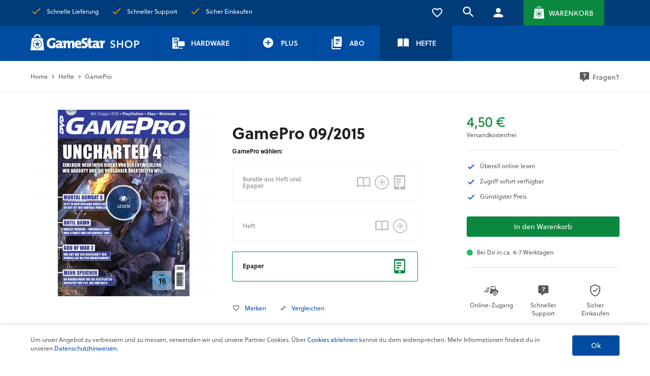

--- FILE ---
content_type: text/html; charset=UTF-8
request_url: https://shop.gamestar.de/hefte/gamepro/1263/gamepro-09/2015
body_size: 8512
content:
<!DOCTYPE html> <html lang="de" itemscope="itemscope" itemtype="http://schema.org/WebPage"> <head> <meta charset="utf-8"><script>window.dataLayer = window.dataLayer || [];</script><script>window.dataLayer.push({"ecommerce":{"detail":{"actionField":{"list":"GamePro"},"products":[{"name":"GamePro 09\/2015","id":"SW10326.1","t_price":"4.5","brand":"GamePro","category":"GamePro","variant":"Epaper"}]},"currencyCode":"EUR","currency":"EUR","value":"4.5","items":[{"item_id":"SW10326.1","item_name":"GamePro 09\/2015 Epaper","item_brand":"GamePro","item_category":"GamePro","price":"4.5","item_variant":"Epaper"}]},"google_tag_params":{"ecomm_pagetype":"product","ecomm_prodid":"SW10326.1"},"event":"view_item"});</script><!-- WbmTagManager -->
<script>
(function(w,d,s,l,i){w[l]=w[l]||[];w[l].push({'gtm.start':new Date().getTime(),event:'gtm.js'});var f=d.getElementsByTagName(s)[0],j=d.createElement(s),dl=l!='dataLayer'?'&l='+l:'';j.async=true;j.src='https://www.googletagmanager.com/gtm.js?id='+i+dl+'';f.parentNode.insertBefore(j,f);})(window,document,'script','dataLayer','GTM-PRCFXGD');
</script>
<!-- End WbmTagManager --> <meta http-equiv="X-UA-Compatible" content="IE=edge"> <meta name="viewport" content="width=device-width, initial-scale=1"> <meta name="author" content=""/> <meta name="copyright" content=""/> <meta name="robots" content=" index,follow "/> <meta name="revisit-after" content="15 days"/> <meta name="keywords" content="" /> <meta name="description" content=" "/> <meta property="og:type" content="product" /> <meta property="og:site_name" content="GameStar Shop" /> <meta property="og:url" content="https://shop.gamestar.de/hefte/gamepro/1263/gamepro-09/2015" /> <meta property="og:title" content="GamePro 09/2015" /> <meta property="og:description" content="" /> <meta property="og:image" content="https://shop.gamestar.de/media/image/d3/40/6d/gap1509.png" /> <meta property="product:brand" content="GamePro" /> <meta property="product:price" content="4,50" /> <meta property="product:product_link" content="https://shop.gamestar.de/hefte/gamepro/1263/gamepro-09/2015" /> <meta name="twitter:card" content="product" /> <meta name="twitter:site" content="GameStar Shop" /> <meta name="twitter:title" content="GamePro 09/2015" /> <meta name="twitter:description" content="" /> <meta name="twitter:image" content="https://shop.gamestar.de/media/image/d3/40/6d/gap1509.png" /> <meta itemprop="copyrightHolder" content="GameStar Shop" /> <meta itemprop="copyrightYear" content="2014" /> <meta itemprop="isFamilyFriendly" content="True" /> <meta itemprop="image" content="/" /> <meta name="mobile-web-app-capable" content="yes"> <meta name="apple-mobile-web-app-title" content="GameStar Shop"> <meta name="apple-mobile-web-app-capable" content="yes"> <meta name="apple-mobile-web-app-status-bar-style" content="default"> <link rel="icon" type="image/png" href="/engine/Shopware/Plugins/Community/Frontend/GsdCustomTheme/Themes/Frontend/GsdCustomTheme/frontend/_public/src/img/icons/android-chrome.png" sizes="192x192"> <meta name="theme-color" content="#121A21" /> <link rel="apple-touch-icon-precomposed" href="/frontend/_public/src/img/apple-touch-icon.png"> <link rel="shortcut icon" href="/engine/Shopware/Plugins/Community/Frontend/GsdCustomTheme/Themes/Frontend/GsdCustomTheme/frontend/_public/src/img/favicon.png"> <meta name="msapplication-navbutton-color" content="#dd4800" /> <meta name="application-name" content="GameStar Shop" /> <meta name="msapplication-starturl" content="https://shop.gamestar.de/" /> <meta name="icon" content="width=1024;height=768"/> <link rel="canonical" href="https://shop.gamestar.de/hefte/gamepro/1263/gamepro-09/2015" /> <title itemprop="name">GamePro 09/2015 | GamePro | Hefte | GameStar Shop</title> <link rel="preload" href="/engine/Shopware/Plugins/Community/Frontend/GsdCustomTheme/Themes/Frontend/GsdCustomTheme/frontend/_public/src/fonts/lato-light.woff2" as="font" crossorigin> <link rel="preload" href="/engine/Shopware/Plugins/Community/Frontend/GsdCustomTheme/Themes/Frontend/GsdCustomTheme/frontend/_public/src/fonts/lato-thin.woff2" as="font" crossorigin> <link rel="preload" href="/engine/Shopware/Plugins/Community/Frontend/GsdCustomTheme/Themes/Frontend/GsdCustomTheme/frontend/_public/src/fonts/lato-regular.woff2" as="font" crossorigin> <link rel="preload" href="/engine/Shopware/Plugins/Community/Frontend/GsdCustomTheme/Themes/Frontend/GsdCustomTheme/frontend/_public/src/fonts/lato-bold.woff2" as="font" crossorigin> <link rel="preload" href="/engine/Shopware/Plugins/Community/Frontend/GsdCustomTheme/Themes/Frontend/GsdCustomTheme/frontend/_public/src/fonts/lato-black.woff2" as="font" crossorigin> <link rel="preload" href="/engine/Shopware/Plugins/Community/Frontend/GsdCustomTheme/Themes/Frontend/GsdCustomTheme/frontend/_public/src/fonts/Soleil300.woff2" as="font" crossorigin> <link rel="preload" href="/engine/Shopware/Plugins/Community/Frontend/GsdCustomTheme/Themes/Frontend/GsdCustomTheme/frontend/_public/src/fonts/Soleil400.woff2" as="font" crossorigin> <link rel="preload" href="/engine/Shopware/Plugins/Community/Frontend/GsdCustomTheme/Themes/Frontend/GsdCustomTheme/frontend/_public/src/fonts/Soleil500.woff2" as="font" crossorigin> <link rel="preload" href="/engine/Shopware/Plugins/Community/Frontend/GsdCustomTheme/Themes/Frontend/GsdCustomTheme/frontend/_public/src/fonts/Soleil600.woff2" as="font" crossorigin> <link rel="preload" href="/engine/Shopware/Plugins/Community/Frontend/GsdCustomTheme/Themes/Frontend/GsdCustomTheme/frontend/_public/src/fonts/Soleil700.woff2" as="font" crossorigin> <link rel="preload" href="/engine/Shopware/Plugins/Community/Frontend/GsdCustomTheme/Themes/Frontend/GsdCustomTheme/frontend/_public/src/fonts/Soleil800.woff2" as="font" crossorigin> <link href="/web/cache/1765533726_43584288a81b581e2c01f174bd7ee939.css" media="all" rel="stylesheet" type="text/css" /> </head> <body class="ctl_detail is-act-index" ><!-- WbmTagManager (noscript) -->
<noscript><iframe src="https://www.googletagmanager.com/ns.html?id=GTM-PRCFXGD"
            height="0" width="0" style="display:none;visibility:hidden"></iframe></noscript>
<!-- End WbmTagManager (noscript) --> <div class="wsmenucontainer clearfix"> <div class="wsmenuexpandermain slideRight"> <a name="#" id="navToggle" class="animated-arrow slideLeft"> <label class="menu-close hidden-lg">Menü schließen</label> <span></span> <label class="visible-hd visible-md">MENÜ</label> </a> </div> <div class="wsmenucontent overlapblackbg"></div> <div class="page-wrap"> <noscript class="noscript-main"> <div class="alerts"> <div class="alert alert-danger"> <div class="messageBox_gamestar"> <div> <i class="gst-decline"></i> </div> <div> Um GameStar&#x20;Shop in vollem Umfang nutzen zu k&ouml;nnen, empfehlen wir Ihnen Javascript in Ihrem Browser zu aktiveren. <button type="button" class="close" data-dismiss="alert">&times;</button> </div> </div> </div> </div> </noscript> <header> <div class="container hidden-print" id="header"> <div id="header-row" class="row"> <div id="logo" class="col-xs-6"> <ul id="usp-teaser-header" class="list-inline list-unstyled visible-lg"> <li>Schnelle Lieferung</li> <li>Schneller Support</li> <li>Sicher Einkaufen</li> </ul> <div id="move-placeholder-index-logo" class="hidden-lg"> <div class="logo-container"> <a href="https://shop.gamestar.de/" title="GameStar Shop - zur Startseite wechseln"> <img src="/engine/Shopware/Plugins/Community/Frontend/GsdCustomTheme/Themes/Frontend/GsdCustomTheme/frontend/_public/src/img/logo-shop.svg" alt="GameStar Shop - zur Startseite wechseln" /> </a> </div> </div> </div> <div id="checkout-actions" class="col-xs-6 text-right">  <div class="btn-compare compare-show sw5-plugin hidden hidden-xs hidden-sm">   </div> <div class="btn-notepad entry-notepad sw5-plugin hidden-xs hidden-sm"> <a href="https://shop.gamestar.de/note" title="Merkzettel"> <i class="gst-love-inactive"><span class="notes-quantity sw5-plugin"></span></i> </a> </div> <button class="btn-search header-search-button" title="Öffnet/Schließt Suchleiste"> <i class="gst-search"></i> </button> <div class="btn-account"> <a href="https://shop.gamestar.de/account" title="Mein Konto"> <i class="gst-account"></i> </a> </div> <button title="Warenkorb" type="button" onclick="setFocusOnCanvas()" class="btn-cart" id="carty" data-ajax-cart="true" data-change-color="true" data-offcanvas="true" data-mode="ajax" data-direction="fromRight" data-ajaxUrl="https://shop.gamestar.de/checkout/ajax_cart" data-popoverclass="cart" data-container="body" > <i class="gst-cart"></i> <label class="visible-lg">Warenkorb</label> </button>  </div> </div> <div class="move-on xs s m l" data-move-to="#move-placeholder-index-logo"> <div class="logo-container"> <a href="https://shop.gamestar.de/" title="GameStar Shop - zur Startseite wechseln"> <img src="/engine/Shopware/Plugins/Community/Frontend/GsdCustomTheme/Themes/Frontend/GsdCustomTheme/frontend/_public/src/img/logo-shop.svg" alt="GameStar Shop - zur Startseite wechseln" /> </a> </div> </div> <div id="search-row" hidden> <div class="search-row-container container"> <span class="ico-search"> <i class="gst-search"></i> </span> <div class="input-container"> <form action="/search" method="get" class="ajax-search-form"> <input class="form-control ajax-search" data-ajax-search="true" name="sSearch" type="text" maxlength="30" title="" data-placement="bottom" data-popoverclass="ajax-search-popover" data-animation="false" placeholder=" Suchbegriff eingeben" autocomplete="off" /> </form> </div> <button class="btn-close search-bar-close-button" title="Schließt die Suchleiste"> <i class="gst-close"></i> </button> </div> </div> <nav class="wsmenu slideLeft clearfix" role="navigation"> <ul class="mobile-sub wsmenu-list" data-wsmenu="true"> <li > <a href="https://shop.gamestar.de/hardware/" title="Hardware" > <i class="gst-hardware"></i> <span>Hardware</span> </a> <div class="megamenu clearfix"> <div class="row"> <div class="col-xs-12"> <p class="title"> <a href="https://shop.gamestar.de/hardware/gaming-pcs/">Gaming-PCs</a> </p> <p class="title"> <a href="https://shop.gamestar.de/hardware/gaming-notebooks/">Gaming-Notebooks</a> </p> </div> </div> </div> </li> <li > <a href="/gamestar-plus-das-plus-fuer-pc-gamer" title="Plus" > <i class="gst-plus"></i> <span>Plus</span> </a> <div class="megamenu clearfix"> <div class="row"> <div class="col-xs-12"> <p class="title"> <a href="/gamestar-plus-das-plus-fuer-pc-gamer">GameStar Plus Abos</a> </p> </div> </div> </div> </li> <li > <a href="/gamestar-abo" title="Abo" > <i class="gst-abo"></i> <span>Abo</span> </a> <div class="megamenu clearfix"> <div class="row"> <div class="col-xs-12"> <p class="title"> <a href="https://shop.gamestar.de/abo/gamestar-abos/">GameStar Abos</a> </p> </div> </div> </div> </li> <li class="active-menu-category"> <a href="/gamestar-abo" title="Hefte" class="active"> <i class="gst-magazine-filled"></i> <span>Hefte</span> </a> <div class="megamenu clearfix"> <div class="row"> <div class="col-xs-12"> <p class="title"> <a href="https://shop.gamestar.de/hefte/gamestar/">GameStar</a> </p> <p class="title"> <a href="https://shop.gamestar.de/hefte/gamestar-sonderhefte/">GameStar Sonderhefte</a> </p> <p class="title"> <a href="https://shop.gamestar.de/hefte/gamepro/" class="active">GamePro</a> </p> <p class="title"> <a href="https://shop.gamestar.de/hefte/gamepro-sonderhefte/">GamePro Sonderhefte</a> </p> </div> </div> </div> </li> </ul> </nav> </div> </header> <section class="content-main"> <div class="hidden-sm hidden-xs"> <div class="breadcrumb-container hidden-xs hidden-sm"> <div class="container"> <div class="row"> <div class="col-md col-xs-8 col-lg-10"> <ul class="breadcrumb hidden-sm hidden-xs mbn" itemscope itemtype="http://schema.org/BreadcrumbList"> <li><a href="https://shop.gamestar.de/">Home</a></li> <li itemprop="itemListElement" itemscope itemtype="http://schema.org/ListItem"> <a href="https://shop.gamestar.de/cat/index/sCategory/5" title="Hefte" itemprop="item"> <link itemprop="url" href="https://shop.gamestar.de/cat/index/sCategory/5" /> Hefte </a> <meta itemprop="position" content="0" /> </li> <li class="active" itemprop="itemListElement" itemscope itemtype="http://schema.org/ListItem"> <a href="https://shop.gamestar.de/hefte/gamepro/" title="GamePro" itemprop="item"> <link itemprop="url" href="https://shop.gamestar.de/hefte/gamepro/" /> GamePro </a> <meta itemprop="position" content="1" /> </li> </ul> </div> <div class="col-xs-4 col-lg-2 text-right mtl"> <a class="text-warning service-help" href="https://support.gamestar.de/hc/de/requests/new?ticket_form_id=360001449919" title="Fragen?" rel="nofollow noopener"> <i class="gst-help medium mrs"></i>Fragen? </a> </div> </div> </div> </div> </div> <div id="content" class="container"> <div class="content-container"> <div class="row"> <div class="col-md-12" id="gFull"> <div class="add-article-wishlist-alert wishlist-alert-add-success"> <div class="alerts"> <div class="alert alert-success"> <div class="messageBox_gamestar"> <div> <i class="gst-check"></i> </div> <div> Der Artikel wurde erfolgreich hinzugefügt. </div> </div> </div> </div> </div> <div id="detailbox" class="product-details sw5-plugin mbl" itemscope itemtype="http://schema.org/Product" data-ajax-wishlist="true" data-compare-ajax="true" data-product-navigation="/widgets/listing/productNavigation" data-category-id="55" data-main-ordernumber="SW10326.1" data-ajax-variants-container="true"> <div class="row product-detail-upper sw5-plugin"> <div class="col-xs-12 col-hd-6 col-md-4" id="detail-left"> <div id="move-placeholder-detail-name"></div> <div class="detail-image-wrapper e-reader-wrapper"> <div id="gallery"> <a href="https://bk.gamestar.de/mvc/client/gamestar/catalogByToken?title=GP&number=9&year=2015" title="GamePro 09/2015" target="_blank" class="e-reader-link" rel="nofollow noopener"> <span data-href="https://shop.gamestar.de/media/image/d3/40/6d/gap1509.png" title="GamePro 09/2015" data-title="GamePro 09/2015" > <img srcset="https://shop.gamestar.de/media/image/bc/24/d3/gap1509_600x600.png, https://shop.gamestar.de/media/image/e5/67/73/gap1509_600x600@2x.png 2x" alt="GamePro 09/2015" itemprop="image" class="img-responsive img-center item" /> </span> </a> </div> <div class="hover-btn"> <a href="https://bk.gamestar.de/mvc/client/gamestar/catalogByToken?title=GP&number=9&year=2015" title="GamePro 09/2015" target="_blank" class="e-reader-link" rel="nofollow noopener"> <i class="fa fa-eye"></i> <span class="text-uppercase">Lesen</span> </a> </div> </div> <div id="move-placeholder-detail-usp"></div> </div> <div class="col-xs-12 col-hd-6 col-md-8" id="detail-right"> <div class="row detail-right-row"> <div class="col-xs-12 col-md-6" id="detail-middle"> <div class="move-on xs s" data-move-to="#move-placeholder-detail-name"> <div class="detail-badges mvm pbs"> <div class="label-container"> </div> </div> <h1 class="mts mbm" itemprop="name" id="articleName"> GamePro 09/2015 </h1> </div> <div class="mbl" id="articleConfigurator"> <form method="post" action="https://shop.gamestar.de/hefte/gamepro/1263/gamepro-09/2015?c=55" class="config-upprice-form configurator-form sw5-plugin"> <div class="detail-upprice-selection form-group"> <div class="h4 mtm mbl font-size-small">GamePro wählen:</div> <div class="configurator-variant"> <div class="variant-option"> <input type="radio" id="group[21][374]" name="group[21]" value="374" title="Bundle aus Heft und Epaper" data-ajax-select-variants="true" disabled="disabled" /> <label for="group[21][374]" class="label-upprice not-selectable"> <div class="variant-label h4 font-size-small mbn"> Bundle aus Heft und Epaper </div> <p class="variant-additional-text"> </p> <div class="variant-icons"> <i class="gst-magazine"></i> <i class="gst-dvd"></i> <i class="gst-epaper"></i> </div> </label> </div> <div class="variant-option"> <input type="radio" id="group[21][368]" name="group[21]" value="368" title="Heft" data-ajax-select-variants="true" disabled="disabled" /> <label for="group[21][368]" class="label-upprice not-selectable"> <div class="variant-label h4 font-size-small mbn"> Heft </div> <p class="variant-additional-text"> </p> <div class="variant-icons"> <i class="gst-magazine"></i> <i class="gst-dvd"></i> </div> </label> </div> <div class="variant-option"> <input type="radio" id="group[21][369]" name="group[21]" value="369" title="Epaper" data-ajax-select-variants="true" checked="checked" /> <label for="group[21][369]" class="label-upprice active"> <div class="variant-label h4 font-size-small mbn"> Epaper </div> <p class="variant-additional-text"> </p> <div class="variant-icons"> <i class="gst-epaper"></i> </div> </label> </div> <div class="clearfix"></div> </div> </div> <noscript> <button name="recalc" type="submit" class="btn btn-sm btn-default"> Auswählen </button> </noscript> </form> </div> <div class="detail-actions move-on xs s m" data-move-to="#move-placeholder-detail-actions"> <ul class="list-unstyled"> <li class="mrl"> <form action="https://shop.gamestar.de/note/add/ordernumber/SW10326.1" method="post"> <button type="submit" class="link-notepad sw5-plugin btn btn-link pan" title="Auf den Merkzettel" data-ajaxUrl="https://shop.gamestar.de/note/ajaxAdd/ordernumber/SW10326.1" data-text="Gemerkt"> <i class="gst-love-inactive mrs"></i> <small>Merken</small> <span class="hidden"><i class="action-icon sw5-plugin"></i><span class="action-text mls"></span></span> </button> </form> </li> <li class="visible-md-inline-block visible-lg-inline-block"> <form action="https://shop.gamestar.de/compare/add_article/articleID/1263" method="post"> <button type="submit" data-product-compare-add="true" title="Vergleichen" class="btn btn-link pan"> <i class="gst-compare mrs"></i> <small>Vergleichen</small> </button> </form> </li> </ul> </div>  </div>  <div class="col-xs-12 col-md-5 col-md-offset-1 product-buybox sw5-plugin" id="buybox"> <meta itemprop="brand" content="GamePro"/> <meta itemprop="url" content="https://shop.gamestar.de/hefte/gamepro/1263/gamepro-09/2015" /> <meta itemprop="category" content="Hefte" /> <meta itemprop="productID" content="2637"/> <meta itemprop="sku" content="SW10326.1"/> <div class="offer-container" itemprop="offers" itemscope itemtype="http://schema.org/Offer"> <meta itemprop="priceCurrency" content="EUR"/> <div id="priceContainer"> <p class="price price-content price-large price-default mbn sw5-plugin"> <span data-subscription-term-container="true"> <meta itemprop="price" content="4.50"> 4,50&nbsp;&euro; </span> </p> <p data-toggle="ajax-modal"><small>Versandkostenfrei</small></p> </div> <hr class="mvl"> <div class="article-attributes pbl"> <ul class="list-unstyled"> <li class="mbm"><i class="gst-check text-warning font-size-large icon-text mrm"></i><small>Überall online lesen</small></li> <li class="mbm"><i class="gst-check text-warning font-size-large icon-text mrm"></i><small>Zugriff sofort verfügbar</small></li> <li class="mbm"><i class="gst-check text-warning font-size-large icon-text mrm"></i><small>Günstigster Preis</small></li> </ul> </div> <div id="buyContainer"> <form name="sAddToBasket" method="post" action="https://shop.gamestar.de/checkout/addArticle" class="basketform" data-add-article="true" data-eventName="submit" data-showModal="false" data-addArticleUrl="https://shop.gamestar.de/checkout/ajaxAddArticleCart" data-displayMode="offcanvas"> <input type="hidden" name="sActionIdentifier" value="" /> <input type="hidden" name="sAddAccessories" id="sAddAccessories" value="" /> <input type="hidden" name="sAdd" value="SW10326.1" /> <div id="detailCartButton" > <input type="hidden" id="sQuantity" name="sQuantity" value="1" /> <button class="btn btn-primary btn-block buybox-button mbl" onclick="setFocusOnCanvas()" title="GamePro 09/2015 In den Warenkorb"> In den Warenkorb </button> </div> </form> </div> <div class="row"> <div class="col-xs-8 col-md-12"> <div class="product--delivery"> <link itemprop="availability" href="http://schema.org/InStock"/> <p class="delivery-information"> <span class="delivery-text delivery-text-available"> Bei Dir in ca. 4-7 Werktagen </span> </p> </div> </div> <div class="col-xs-4 text-right hidden-md hidden-lg"> <div id="move-placeholder-detail-actions"></div> </div> </div> <div class="detail-usp move-on m" data-move-to="#move-placeholder-detail-usp"> <div class="clearfix pbs"> <hr> </div> <div class="row"> <div class="col-xs-4 prn text-center"> <span><i class="gst-express-delivery"></i></span> <p> Online-Zugang </p> </div> <div class="col-xs-4 phn text-center"> <span><i class="gst-help"></i></span> <p>Schneller<br/>Support</p> </div> <div class="col-xs-4 pln text-center"> <span><i class="gst-security"></i></span> <p>Sicher<br/>Einkaufen</p> </div> </div> </div> </div>  </div>   </div> </div>    </div>  </div> <div id="stickyBuyBox"></div>  <div class="row"> <div class="col-xs-12"> <ul class="nav nav-tabs"> <li class="active"> <a href="#description" data-toggle="tab">Beschreibung</a> </li> </ul> <div class="tab-content"> <div class="tab-pane active pan" id="description"> <div class="tab-content-description"> <div class="buttons-off-canvas offcanvas-default"> <a href="#" title="Menü schließen" class="close-off-canvas sw5-plugin"> <p class="close-off-canvas-title"> Menü schließen </p> <i class="pull-right gst-close"></i> </a> </div> <div class="page-header"> <h3 class="mhm-xs mhm-sm">Informationen zum Produkt</h3> </div> <div class="mhm-xs mhm-sm force-underline-link" itemprop="description"> </div> </div> </div> </div> </div> </div> </div> </div> </div> </div> <div class="container last-seen-products-wrapper"> <hr> <div class="last-seen-products hidden" data-last-seen-products="true" data-template="col-lg-2 col-hd-3 col-xs-6 product-box box-similar mvm"> <div class="last-seen-products-title page-header"> <h3 class="text-center">Zuletzt angesehen</h3> </div> <div class="last-seen-products-container sw5-plugin row" data-equalheight="true" data-mode="ajax" data-slidesToShow="6" data-slidesToScroll="1" data-arrows="true" data-md='{ "arrows": "1", "slidesToShow": "4", "slidesToScroll": "1" }' data-hd='{ "arrows": "1", "slidesToShow": "4", "slidesToScroll": "1" }' data-sm='{ "arrows": "0", "dots": "1", "slidesToShow": "2", "slidesToScroll": "2" }' data-xs='{ "arrows": "0", "dots": "1", "slidesToShow": "2", "slidesToScroll": "2" }'> </div> </div> </div> </section> <div id="footer-newsletter" class="text-center"> <div class="container"> <h2 class="footer-newsletter-head"><span style="font-size:28px">Keinen Deal verpassen</span></h2> <p class="newsletter-text mbl">Mit unserem Newsletter verpasst du keine neuen Produkte und Aktionen</p> <div class="row"> <div class="col-xs-12 col-hd-offset-3 col-hd-6"> <form action="https://shop.gamestar.de/newsletter" method="post"> <input type="hidden" value="1" name="subscribeToNewsletter"/> <div class="footer-subscribe-newsletter"> <div class="footer-subscribe-newsletter-input"> <label for="newsletter" class="label-newsletter">E-Mail</label> <input type="email" class="form-control newsletter-input" name="newsletter" placeholder="Ihre E-Mail Adresse"/> </div> <div class="footer-subscribe-newsletter-submit"> <button type="submit" class="btn btn-primary btn-block newsletter-button"> Jetzt anmelden </button> </div> </div> </form> </div> </div> </div> </div> <footer class="hidden-print"> <div class="container"> <div id="footer"> <div class="footer-info"> <div class="row"> <div class="col-xs-12 col-hd-4"> <div class="footer-info-wrapper"> <div class="circle"> <i class="gst-security"></i> </div> <div class="footer-info-text"> <div class="footer-info-text-headline"> Sicher Einkaufen </div> <p class="small">Dank SSL-Verschlüsselung</p> </div> </div> </div> <div class="col-xs-12 col-hd-4 text-center"> <div class="footer-info-wrapper"> <div class="circle"> <i class="gst-help"></i> </div> <div class="footer-info-text"> <div class="footer-info-text-headline text-left"> Schneller Support </div> <p class="small text-left">Per E-Mail oder Telefon</p> </div> </div> </div> <div class="col-xs-12 col-hd-4 text-right"> <div class="footer-info-wrapper"> <div class="circle"> <i class="gst-express-delivery"></i> </div> <div class="footer-info-text"> <div class="footer-info-text-headline text-left"> Kostenloser Versand </div> <p class="small text-left">Ab 50 € Bestellwert innerhalb Deutschlands</p> </div> </div> </div> <div class="col-xs-12"> <hr class="footer-divider"> </div> </div> </div> <div class="footer-menu2"> <div class="panel2"> <div class="panel-header2"> Kundenservice </div> <div class="panel-body2"> <div class="panel-body-section"> <p>Kontaktformular</p> <a href="https://support.gamestar.de/hc/de/requests/new?ticket_form_id=360001449919" rel="nofollow noopener">Anfrage einreichen</a> <a href="https://support.gamestar.de/hc/de/requests/new?ticket_form_id=7255924339730" rel="nofollow noopener">Abo kündigen</a> </div> <div class="panel-body-section"> <p>Email</p> <a href="mailto:kundenservice@gamestar.de">kundenservice@gamestar.de</a> </div> <div class="panel-body-section"> <p>Telefon</p> <a href="tel:+4989244136606">Tel.&nbsp;+49&nbsp;(0)&nbsp;89&nbsp;244&nbsp;136&nbsp;606&nbsp;</a> </div> </div> </div> <div class="panel2"> <div class="panel-header2"> Beliebteste Produkte </div> <div class="panel-body2">  <a href="https://shop.gamestar.de/hefte/gamestar-sonderhefte/2119/gamestar-sonderheft-anno-117-pax-romana-01/2026" title="GameStar Sonderheft Anno 117: Pax Romana 01/2026">GameStar Sonderheft Anno 117: Pax Romana 01/2026</a> <a href="https://shop.gamestar.de/hefte/gamestar-sonderhefte/2016/gamestar-black-edition-elden-ring-shadow-of-the-erdtree-03/2024" title="GameStar Black Edition Elden Ring Shadow of the Erdtree 03/2024">GameStar Black Edition Elden Ring Shadow of the Erdtree 03/2024</a> <a href="https://shop.gamestar.de/hefte/gamestar-sonderhefte/2048/gamestar-simulator-welt-flight-simulator-2024-02/2025" title="GameStar Simulator-Welt Flight Simulator 2024 02/2025">GameStar Simulator-Welt Flight Simulator 2024 02/2025</a> <a href="https://shop.gamestar.de/hefte/gamestar-sonderhefte/1883/gamestar-sonderheft-anno-1800-visionaersausgabe-zweite-edition-02/2024" title="GameStar Sonderheft »Anno 1800: Visionärsausgabe - zweite Edition« 02/2024">GameStar Sonderheft »Anno 1800: Visionärsausgabe - zweite Edition« 02/2024</a> <a href="https://shop.gamestar.de/hefte/gamestar-sonderhefte/2047/gamestar-black-edition-dragon-age-the-veilguard-01/2025" title="GameStar Black Edition Dragon Age: The Veilguard 01/2025">GameStar Black Edition Dragon Age: The Veilguard 01/2025</a> <a href="https://shop.gamestar.de/hefte/gamestar-sonderhefte/2075/gamestar-black-edition-baldur-s-gate-3-05/2025" title="GameStar Black Edition Baldur's Gate 3 05/2025">GameStar Black Edition Baldur's Gate 3 05/2025</a>  </div> </div> <div class="panel2"> <div class="panel-header2"> Beliebteste Abos </div> <div class="panel-body2">  <a href="https://shop.gamestar.de/plus/gamestar-plus-abos/168/gamestar-plus-abo" title="GameStar Plus Abo">GameStar Plus Abo</a> <a href="https://shop.gamestar.de/abo/gamestar-abos/173/gamestar-xl-jahresabo" title="GameStar XL Jahresabo">GameStar XL Jahresabo</a> <a href="https://shop.gamestar.de/plus/gamestar-plus-abos/174/gamestar-plus-print-xl-jahresabo" title="GameStar Plus Print XL Jahresabo">GameStar Plus Print XL Jahresabo</a> <a href="https://shop.gamestar.de/plus/gamestar-plus-abos/349/gamestar-plus-mit-heftarchiv-abo" title="GameStar Plus mit Heftarchiv Abo">GameStar Plus mit Heftarchiv Abo</a> <a href="https://shop.gamestar.de/plus/gamestar-plus-abos/1006/gamestar-plus-print-jahresabo" title="GameStar Plus Print Jahresabo">GameStar Plus Print Jahresabo</a> <a href="https://shop.gamestar.de/abo/gamestar-abos/1007/gamestar-epaper-jahresabo" title="GameStar Epaper Jahresabo">GameStar Epaper Jahresabo</a>  </div> </div> <div class="panel2"> <div class="panel-header2"> Zahlungsarten </div> <div class="panel-body-payment"> <div class="payment-item"> <div class="payment-icon"> <img src="/engine/Shopware/Plugins/Community/Frontend/GsdCustomTheme/Themes/Frontend/GsdCustomTheme/frontend/_public/src/img/payments/gamestar_paypal.png" alt="PayPal" class="payment-img mbs-md img-responsive"> </div> </div> <div class="payment-item"> <div class="payment-icon"> <img src="/engine/Shopware/Plugins/Community/Frontend/GsdCustomTheme/Themes/Frontend/GsdCustomTheme/frontend/_public/src/img/payments/gamestar_credit_card.png" alt="Kreditkarte" class="payment-img mbs-md img-responsive"> </div> </div> <div class="payment-item"> <div class="payment-icon"> <img src="/engine/Shopware/Plugins/Community/Frontend/GsdCustomTheme/Themes/Frontend/GsdCustomTheme/frontend/_public/src/img/payments/gamestar_sepa.png" alt="SEPA" class="payment-img mbs-md img-responsive"> </div> </div> </div> </div> </div> </div> </div> </footer> <div class="footer-bottom"> <div class="container"> <div class="footer-headers"> <div class="footer-header"> <p>Rubriken: </p> <div class="footer-header-section"> <a href="https://shop.gamestar.de/kontakt" title="Kundenservice" target="_blank"> Kundenservice </a> <a href="https://shop.gamestar.de/allgemeine-geschaeftsbedingungen" title="Allgemeine Geschäftsbedingungen" > Allgemeine Geschäftsbedingungen </a> <a href="https://shop.gamestar.de/versandkosten" title="Versandkosten" > Versandkosten </a> <a href="https://shop.gamestar.de/widerrufsrecht" title="Widerrufsrecht" > Widerrufsrecht </a> <a href="https://shop.gamestar.de/garantie" title="Garantie" > Garantie </a> <a href="https://shop.gamestar.de/datenschutzhinweise" title="Datenschutzhinweise" > Datenschutzhinweise </a> <a href="https://shop.gamestar.de/barrierefreiheit" title="Barrierefreiheit" > Barrierefreiheit </a> <a href="https://shop.gamestar.de/impressum" title="Impressum" > Impressum </a> </div> </div> <div class="footer-header"> <p>Mediengruppe: </p> <div class="footer-header-section"> <a href="https://www.gamestar.de/" title="GameStar" target="_blank" rel="nofollow noopener"> GameStar </a> <a href="https://www.gamepro.de/" title="GamePro" target="_blank" rel="nofollow noopener"> GamePro </a> <a href="https://mein-mmo.de/" title="MeinMMO" target="_blank" rel="nofollow noopener"> MeinMMO </a> <a href="https://gethero.de/" title="Get Hero" target="_blank" rel="nofollow noopener"> Get Hero </a> <a href="https://www.jeuxvideo.com/" title="Jeuxvideo.com" target="_blank" rel="nofollow noopener"> Jeuxvideo.com </a> </div> </div> <div class="footer-header force-underline-link"> <p>© Webedia - alle Rechte vorbehalten</p> <p> * Alle Preise enthalten die jeweilige Mehrwertsteuer. Gegebenenfalls fallen <a title="Versandkosten" href="https://shop.gamestar.de/versandkosten">Versandkosten</a> an. Preise in Österreich und der Schweiz können abweichen. </p> </div> </div> <div class="col-xs-12 col-md-2 col-md-height col-middle footer-webedia-logo"> <a href="https://de.webedia-group.com/" title="Zur Webedia-Firmenseite" rel="nofollow noopener"> <img src="/engine/Shopware/Plugins/Community/Frontend/GsdCustomTheme/Themes/Frontend/GsdCustomTheme/frontend/_public/src/img/webedia_logo.svg" alt="webedia. gaming with passion" class="img-responsive img-center"/> </a> </div> </div> </div> </div> </div> <div class="page-wrap-cookie-permission hidden" data-cookie-permission="true"> <div class="cookie-permission-container container"> <div class="cookie-permission-content"> <p class="mbn"> Um unser Angebot zu verbessern und zu messen, verwenden wir und unsere Partner Cookies. Über <a href='#' data-cookie-decline='true' data-cookieConsent='update'>Cookies ablehnen</a> kannst du dem widersprechen. Mehr Informationen findest du in unseren <a href='/datenschutz' target='_blank'>Datenschutzhinweisen</a>. </p> </div> <div class="cookie-permission-button"> <a href="#" class="btn btn-secondary btn-block" data-cookie-agree="true"> Ok </a> </div> </div> </div> <div id="cookieDeleteModal" class="modal fade" tabindex="-1" role="dialog"> <div class="modal-dialog" role="document"> <div class="modal-content"> <div class="modal-header"> <button type="button" class="close" data-dismiss="modal" aria-hidden="true">&times;</button> <h4 class="modal-title"> Cookie-Einstellungen </h4> </div> <div class="modal-body"> <p class="text-center pbl"> Deine Cookie-Einstellungen wurden zurückgesetzt. </p> </div> </div> </div> </div> <script type="text/javascript" id="footer-js-inline">
var timeNow = 1766457821,
swfCustomSelects = '1',
swfCustomSelectOptions = {'theme': 'bootstrap', 'downArrowIcon': 'fa'},
swfShowHidePwd = '',
swfShowPwdStrength = '',
swfShowPwdStrengthConfig = {minLenght: 1},
swfDefaultBreakpointMD = 1259,
swfDefaultBreakpointHD = 1023,
swfDefaultBreakpointSM = 767,
swfDefaultBreakpointXS = 479,
swfDeactivateZoom = 767,
swfDetailOffcanvasViewports = ['xs'],
swfBlogOffcanvasViewports = ['xs', 's'],
swfAccountOffcanvasViewports = ['xs', 's'],
swfAjaxCartOffcanvasViewports = ['xs', 's', 'm', 'l', 'xl'],
swfAjaxCartPopoverViewports = [];
var asyncCallbacks = [];
document.asyncReady = function (callback) {
asyncCallbacks.push(callback);
};
var controller = controller || JSON.parse('{"vat_check_enabled":"","vat_check_required":"","register":"https:\/\/shop.gamestar.de\/register","checkout":"https:\/\/shop.gamestar.de\/checkout","ajax_search":"https:\/\/shop.gamestar.de\/ajax_search","ajax_cart":"https:\/\/shop.gamestar.de\/checkout\/ajaxCart","ajax_validate":"https:\/\/shop.gamestar.de\/register","ajax_add_article":"https:\/\/shop.gamestar.de\/checkout\/addArticle","ajax_listing":"\/widgets\/Listing\/ajaxListing","ajax_cart_refresh":"https:\/\/shop.gamestar.de\/checkout\/ajaxAmount","ajax_address_selection":"https:\/\/shop.gamestar.de\/address\/ajaxSelection","ajax_address_editor":"https:\/\/shop.gamestar.de\/address\/ajaxEditor"}');
var snippets = snippets || JSON.parse('{"noCookiesNotice":"Es wurde festgestellt, dass Cookies in Ihrem Browser deaktiviert sind. Um GameStar\\\\x20Shop in vollem Umfang nutzen zu k\u00f6nnen, empfehlen wir Ihnen, Cookies in Ihrem Browser zu aktiveren."}');
var themeConfig = themeConfig || JSON.parse('{"offcanvasOverlayPage":null}');
var lastSeenProductsConfig = lastSeenProductsConfig || {"baseUrl":"","shopId":1,"noPicture":"\/custom\/plugins\/SwfBootstrapTheme\/Resources\/Themes\/Frontend\/BootstrapBare\/frontend\/_public\/src\/img\/no-picture.jpg","productLimit":"5","currentArticle":{"articleId":1263,"linkDetailsRewritten":"https:\/\/shop.gamestar.de\/hefte\/gamepro\/1263\/gamepro-09\/2015?c=55&number=SW10326.1","articleName":"GamePro 09\/2015 Epaper","imageTitle":"","images":[{"source":"https:\/\/shop.gamestar.de\/media\/image\/e2\/8c\/a1\/gap1509_200x200.png","retinaSource":"https:\/\/shop.gamestar.de\/media\/image\/53\/d0\/8a\/gap1509_200x200@2x.png","sourceSet":"https:\/\/shop.gamestar.de\/media\/image\/e2\/8c\/a1\/gap1509_200x200.png, https:\/\/shop.gamestar.de\/media\/image\/53\/d0\/8a\/gap1509_200x200@2x.png 2x"},{"source":"https:\/\/shop.gamestar.de\/media\/image\/bc\/24\/d3\/gap1509_600x600.png","retinaSource":"https:\/\/shop.gamestar.de\/media\/image\/e5\/67\/73\/gap1509_600x600@2x.png","sourceSet":"https:\/\/shop.gamestar.de\/media\/image\/bc\/24\/d3\/gap1509_600x600.png, https:\/\/shop.gamestar.de\/media\/image\/e5\/67\/73\/gap1509_600x600@2x.png 2x"},{"source":"https:\/\/shop.gamestar.de\/media\/image\/26\/78\/e9\/gap1509_1280x1280.png","retinaSource":"https:\/\/shop.gamestar.de\/media\/image\/6f\/b6\/bb\/gap1509_1280x1280@2x.png","sourceSet":"https:\/\/shop.gamestar.de\/media\/image\/26\/78\/e9\/gap1509_1280x1280.png, https:\/\/shop.gamestar.de\/media\/image\/6f\/b6\/bb\/gap1509_1280x1280@2x.png 2x"}]}};
var csrfConfig = csrfConfig || JSON.parse('{"generateUrl":"\/csrftoken","basePath":"","shopId":1}');
var statisticDevices = [
{ device: 'mobile', enter: 0, exit: 767 },
{ device: 'tablet', enter: 768, exit: 1259 },
{ device: 'desktop', enter: 1260, exit: 5160 }
];
var swfAjaxCartOffcanvasViewports = ['xs', 's', 'm', 'l', 'xl'],
swfAjaxCartPopoverViewports = [];
window.snippetArticlePriceStartingFrom = 'ab';
if (lastSeenProductsConfig && lastSeenProductsConfig.currentArticle) {
lastSeenProductsConfig.currentArticle.price = '4,50&nbsp;&euro;';
}
</script> <iframe id="refresh-statistics" width="0" height="0" style="display:none;"></iframe> <script type="text/javascript">
(function(window, document) {
var cok = document.cookie.match(/session-1=([^;])+/g),
sid = (cok && cok[0]) ? cok[0] : null,
par = document.location.search.match(/sPartner=([^&])+/g),
pid = (par && par[0]) ? par[0].substring(9) : null,
cur = document.location.protocol + '//' + document.location.host,
ref = document.referrer.indexOf(cur) === -1 ? document.referrer : null,
url = "/widgets/index/refreshStatistic",
pth = document.location.pathname.replace("https://shop.gamestar.de/", "/");
url += url.indexOf('?') === -1 ? '?' : '&';
url += 'requestPage=' + encodeURI(pth);
url += '&requestController=' + encodeURI("detail");
if(sid) { url += '&' + sid; }
if(pid) { url += '&partner=' + pid; }
if(ref) { url += '&referer=' + encodeURI(ref); }
url += '&articleId=' + encodeURI("1263");
if (document.cookie.indexOf('x-ua-device') === -1) {
var i = 0,
device = 'desktop',
width = window.innerWidth,
breakpoints = window.statisticDevices;
if (typeof width !== 'number') {
width = (document.documentElement.clientWidth !== 0) ? document.documentElement.clientWidth : document.body.clientWidth;
}
for (; i < breakpoints.length; i++) {
if (width >= ~~(breakpoints[i].enter) && width <= ~~(breakpoints[i].exit)) {
device = breakpoints[i].device;
}
}
document.cookie = 'x-ua-device=' + device + '; path=/';
}
document.asyncReady(function(){
var frm = document.getElementById('refresh-statistics');
frm.src = url;
});
})(window, document);
</script> <script>
/**
* Wrap the replacement code into a function to call it from the outside to replace the method when necessary
*/
var replaceAsyncReady = window.replaceAsyncReady = function() {
document.asyncReady = function (callback) {
if (typeof callback === 'function') {
window.setTimeout(callback.apply(document), 0);
}
};
};
function onMainScriptLoaded() {
if (!asyncCallbacks) {
return false;
}
for (var i = 0; i < asyncCallbacks.length; i++) {
if (typeof asyncCallbacks[i] === 'function') {
asyncCallbacks[i].call(document);
}
}
replaceAsyncReady();
}
</script> <script async onload="onMainScriptLoaded()" src="/web/cache/1765533726_43584288a81b581e2c01f174bd7ee939.js" id="main-script"></script> </body> </html>

--- FILE ---
content_type: text/css
request_url: https://shop.gamestar.de/web/cache/1765533726_43584288a81b581e2c01f174bd7ee939.css
body_size: 69901
content:
.is--align-center{text-align: center !important}/*!
 * Bootstrap v3.3.7 (http://getbootstrap.com)
 * Copyright 2011-2016 Twitter, Inc.
 * Licensed under MIT (https://github.com/twbs/bootstrap/blob/master/LICENSE)
 *//*! normalize.css v3.0.3 | MIT License | github.com/necolas/normalize.css */html{font-family: sans-serif;-ms-text-size-adjust: 100%;-webkit-text-size-adjust: 100%}body{margin: 0}article,aside,details,figcaption,figure,footer,header,hgroup,main,menu,nav,section,summary{display: block}audio,canvas,progress,video{display: inline-block;vertical-align: baseline}audio:not([controls]){display: none;height: 0}[hidden],template{display: none}a{background-color: transparent}a:active,a:hover{outline: 0}abbr[title]{border-bottom: 1px dotted}b,strong{font-weight: bold}dfn{font-style: italic}h1{font-size: 2em;margin: .67em 0}mark{background: #ff0;color: #000}small{font-size: 80%}sub,sup{font-size: 75%;line-height: 0;position: relative;vertical-align: baseline}sup{top: -0.5em}sub{bottom: -0.25em}img{border: 0}svg:not(:root){overflow: hidden}figure{margin: 1em 40px}hr{box-sizing: content-box;height: 0}pre{overflow: auto}code,kbd,pre,samp{font-family: monospace, monospace;font-size: 1em}button,input,optgroup,select,textarea{color: inherit;font: inherit;margin: 0}button{overflow: visible}button,select{text-transform: none}button,html input[type="button"],input[type="reset"],input[type="submit"]{-webkit-appearance: button;cursor: pointer}button[disabled],html input[disabled]{cursor: default}button::-moz-focus-inner,input::-moz-focus-inner{border: 0;padding: 0}input{line-height: normal}input[type="checkbox"],input[type="radio"]{box-sizing: border-box;padding: 0}input[type="number"]::-webkit-inner-spin-button,input[type="number"]::-webkit-outer-spin-button{height: auto}input[type="search"]{-webkit-appearance: textfield;box-sizing: content-box}input[type="search"]::-webkit-search-cancel-button,input[type="search"]::-webkit-search-decoration{-webkit-appearance: none}fieldset{border: 1px solid #c0c0c0;margin: 0 2px;padding: .35em .625em .75em}legend{border: 0;padding: 0}textarea{overflow: auto}optgroup{font-weight: bold}table{border-collapse: collapse;border-spacing: 0}td,th{padding: 0}/*! Source: https://github.com/h5bp/html5-boilerplate/blob/master/src/css/main.css */@media print{*,*:before,*:after{background: transparent !important;color: #000 !important;box-shadow: none !important;text-shadow: none !important}a,a:visited{text-decoration: underline}a[href]:after{content: " (" attr(href) ")"}abbr[title]:after{content: " (" attr(title) ")"}a[href^="#"]:after,a[href^="javascript:"]:after{content: ""}pre,blockquote{border: 1px solid #999;page-break-inside: avoid}thead{display: table-header-group}tr,img{page-break-inside: avoid}img{max-width: 100% !important}p,h2,h3{orphans: 3;widows: 3}h2,h3{page-break-after: avoid}.navbar{display: none}.btn > .caret,.dropup > .btn > .caret{border-top-color: #000 !important}.label{border: 1px solid #000}.table{border-collapse: collapse !important}.table td,.table th{background-color: #fff !important}.table-bordered th,.table-bordered td{border: 1px solid #ddd !important}}@font-face{font-family: 'Glyphicons Halflings';src: url('../../custom/plugins/SwfBootstrapTheme/Resources/Themes/Frontend/BootstrapBare/frontend/_public/vendors/fonts/glyphicons-halflings-regular.eot');src: url('../../custom/plugins/SwfBootstrapTheme/Resources/Themes/Frontend/BootstrapBare/frontend/_public/vendors/fonts/glyphicons-halflings-regular.eot?#iefix') format('embedded-opentype'), url('../../custom/plugins/SwfBootstrapTheme/Resources/Themes/Frontend/BootstrapBare/frontend/_public/vendors/fonts/glyphicons-halflings-regular.woff2') format('woff2'), url('../../custom/plugins/SwfBootstrapTheme/Resources/Themes/Frontend/BootstrapBare/frontend/_public/vendors/fonts/glyphicons-halflings-regular.woff') format('woff'), url('../../custom/plugins/SwfBootstrapTheme/Resources/Themes/Frontend/BootstrapBare/frontend/_public/vendors/fonts/glyphicons-halflings-regular.ttf') format('truetype'), url('../../custom/plugins/SwfBootstrapTheme/Resources/Themes/Frontend/BootstrapBare/frontend/_public/vendors/fonts/glyphicons-halflings-regular.svg#glyphicons_halflingsregular') format('svg')}.glyphicon{position: relative;top: 1px;display: inline-block;font-family: 'Glyphicons Halflings';font-style: normal;font-weight: normal;line-height: 1;-webkit-font-smoothing: antialiased;-moz-osx-font-smoothing: grayscale}.glyphicon-asterisk:before{content: "\002a"}.glyphicon-plus:before{content: "\002b"}.glyphicon-euro:before,.glyphicon-eur:before{content: "\20ac"}.glyphicon-minus:before{content: "\2212"}.glyphicon-cloud:before{content: "\2601"}.glyphicon-envelope:before{content: "\2709"}.glyphicon-pencil:before{content: "\270f"}.glyphicon-glass:before{content: "\e001"}.glyphicon-music:before{content: "\e002"}.glyphicon-search:before{content: "\e003"}.glyphicon-heart:before{content: "\e005"}.glyphicon-star:before{content: "\e006"}.glyphicon-star-empty:before{content: "\e007"}.glyphicon-user:before{content: "\e008"}.glyphicon-film:before{content: "\e009"}.glyphicon-th-large:before{content: "\e010"}.glyphicon-th:before{content: "\e011"}.glyphicon-th-list:before{content: "\e012"}.glyphicon-ok:before{content: "\e013"}.glyphicon-remove:before{content: "\e014"}.glyphicon-zoom-in:before{content: "\e015"}.glyphicon-zoom-out:before{content: "\e016"}.glyphicon-off:before{content: "\e017"}.glyphicon-signal:before{content: "\e018"}.glyphicon-cog:before{content: "\e019"}.glyphicon-trash:before{content: "\e020"}.glyphicon-home:before{content: "\e021"}.glyphicon-file:before{content: "\e022"}.glyphicon-time:before{content: "\e023"}.glyphicon-road:before{content: "\e024"}.glyphicon-download-alt:before{content: "\e025"}.glyphicon-download:before{content: "\e026"}.glyphicon-upload:before{content: "\e027"}.glyphicon-inbox:before{content: "\e028"}.glyphicon-play-circle:before{content: "\e029"}.glyphicon-repeat:before{content: "\e030"}.glyphicon-refresh:before{content: "\e031"}.glyphicon-list-alt:before{content: "\e032"}.glyphicon-lock:before{content: "\e033"}.glyphicon-flag:before{content: "\e034"}.glyphicon-headphones:before{content: "\e035"}.glyphicon-volume-off:before{content: "\e036"}.glyphicon-volume-down:before{content: "\e037"}.glyphicon-volume-up:before{content: "\e038"}.glyphicon-qrcode:before{content: "\e039"}.glyphicon-barcode:before{content: "\e040"}.glyphicon-tag:before{content: "\e041"}.glyphicon-tags:before{content: "\e042"}.glyphicon-book:before{content: "\e043"}.glyphicon-bookmark:before{content: "\e044"}.glyphicon-print:before{content: "\e045"}.glyphicon-camera:before{content: "\e046"}.glyphicon-font:before{content: "\e047"}.glyphicon-bold:before{content: "\e048"}.glyphicon-italic:before{content: "\e049"}.glyphicon-text-height:before{content: "\e050"}.glyphicon-text-width:before{content: "\e051"}.glyphicon-align-left:before{content: "\e052"}.glyphicon-align-center:before{content: "\e053"}.glyphicon-align-right:before{content: "\e054"}.glyphicon-align-justify:before{content: "\e055"}.glyphicon-list:before{content: "\e056"}.glyphicon-indent-left:before{content: "\e057"}.glyphicon-indent-right:before{content: "\e058"}.glyphicon-facetime-video:before{content: "\e059"}.glyphicon-picture:before{content: "\e060"}.glyphicon-map-marker:before{content: "\e062"}.glyphicon-adjust:before{content: "\e063"}.glyphicon-tint:before{content: "\e064"}.glyphicon-edit:before{content: "\e065"}.glyphicon-share:before{content: "\e066"}.glyphicon-check:before{content: "\e067"}.glyphicon-move:before{content: "\e068"}.glyphicon-step-backward:before{content: "\e069"}.glyphicon-fast-backward:before{content: "\e070"}.glyphicon-backward:before{content: "\e071"}.glyphicon-play:before{content: "\e072"}.glyphicon-pause:before{content: "\e073"}.glyphicon-stop:before{content: "\e074"}.glyphicon-forward:before{content: "\e075"}.glyphicon-fast-forward:before{content: "\e076"}.glyphicon-step-forward:before{content: "\e077"}.glyphicon-eject:before{content: "\e078"}.glyphicon-chevron-left:before{content: "\e079"}.glyphicon-chevron-right:before{content: "\e080"}.glyphicon-plus-sign:before{content: "\e081"}.glyphicon-minus-sign:before{content: "\e082"}.glyphicon-remove-sign:before{content: "\e083"}.glyphicon-ok-sign:before{content: "\e084"}.glyphicon-question-sign:before{content: "\e085"}.glyphicon-info-sign:before{content: "\e086"}.glyphicon-screenshot:before{content: "\e087"}.glyphicon-remove-circle:before{content: "\e088"}.glyphicon-ok-circle:before{content: "\e089"}.glyphicon-ban-circle:before{content: "\e090"}.glyphicon-arrow-left:before{content: "\e091"}.glyphicon-arrow-right:before{content: "\e092"}.glyphicon-arrow-up:before{content: "\e093"}.glyphicon-arrow-down:before{content: "\e094"}.glyphicon-share-alt:before{content: "\e095"}.glyphicon-resize-full:before{content: "\e096"}.glyphicon-resize-small:before{content: "\e097"}.glyphicon-exclamation-sign:before{content: "\e101"}.glyphicon-gift:before{content: "\e102"}.glyphicon-leaf:before{content: "\e103"}.glyphicon-fire:before{content: "\e104"}.glyphicon-eye-open:before{content: "\e105"}.glyphicon-eye-close:before{content: "\e106"}.glyphicon-warning-sign:before{content: "\e107"}.glyphicon-plane:before{content: "\e108"}.glyphicon-calendar:before{content: "\e109"}.glyphicon-random:before{content: "\e110"}.glyphicon-comment:before{content: "\e111"}.glyphicon-magnet:before{content: "\e112"}.glyphicon-chevron-up:before{content: "\e113"}.glyphicon-chevron-down:before{content: "\e114"}.glyphicon-retweet:before{content: "\e115"}.glyphicon-shopping-cart:before{content: "\e116"}.glyphicon-folder-close:before{content: "\e117"}.glyphicon-folder-open:before{content: "\e118"}.glyphicon-resize-vertical:before{content: "\e119"}.glyphicon-resize-horizontal:before{content: "\e120"}.glyphicon-hdd:before{content: "\e121"}.glyphicon-bullhorn:before{content: "\e122"}.glyphicon-bell:before{content: "\e123"}.glyphicon-certificate:before{content: "\e124"}.glyphicon-thumbs-up:before{content: "\e125"}.glyphicon-thumbs-down:before{content: "\e126"}.glyphicon-hand-right:before{content: "\e127"}.glyphicon-hand-left:before{content: "\e128"}.glyphicon-hand-up:before{content: "\e129"}.glyphicon-hand-down:before{content: "\e130"}.glyphicon-circle-arrow-right:before{content: "\e131"}.glyphicon-circle-arrow-left:before{content: "\e132"}.glyphicon-circle-arrow-up:before{content: "\e133"}.glyphicon-circle-arrow-down:before{content: "\e134"}.glyphicon-globe:before{content: "\e135"}.glyphicon-wrench:before{content: "\e136"}.glyphicon-tasks:before{content: "\e137"}.glyphicon-filter:before{content: "\e138"}.glyphicon-briefcase:before{content: "\e139"}.glyphicon-fullscreen:before{content: "\e140"}.glyphicon-dashboard:before{content: "\e141"}.glyphicon-paperclip:before{content: "\e142"}.glyphicon-heart-empty:before{content: "\e143"}.glyphicon-link:before{content: "\e144"}.glyphicon-phone:before{content: "\e145"}.glyphicon-pushpin:before{content: "\e146"}.glyphicon-usd:before{content: "\e148"}.glyphicon-gbp:before{content: "\e149"}.glyphicon-sort:before{content: "\e150"}.glyphicon-sort-by-alphabet:before{content: "\e151"}.glyphicon-sort-by-alphabet-alt:before{content: "\e152"}.glyphicon-sort-by-order:before{content: "\e153"}.glyphicon-sort-by-order-alt:before{content: "\e154"}.glyphicon-sort-by-attributes:before{content: "\e155"}.glyphicon-sort-by-attributes-alt:before{content: "\e156"}.glyphicon-unchecked:before{content: "\e157"}.glyphicon-expand:before{content: "\e158"}.glyphicon-collapse-down:before{content: "\e159"}.glyphicon-collapse-up:before{content: "\e160"}.glyphicon-log-in:before{content: "\e161"}.glyphicon-flash:before{content: "\e162"}.glyphicon-log-out:before{content: "\e163"}.glyphicon-new-window:before{content: "\e164"}.glyphicon-record:before{content: "\e165"}.glyphicon-save:before{content: "\e166"}.glyphicon-open:before{content: "\e167"}.glyphicon-saved:before{content: "\e168"}.glyphicon-import:before{content: "\e169"}.glyphicon-export:before{content: "\e170"}.glyphicon-send:before{content: "\e171"}.glyphicon-floppy-disk:before{content: "\e172"}.glyphicon-floppy-saved:before{content: "\e173"}.glyphicon-floppy-remove:before{content: "\e174"}.glyphicon-floppy-save:before{content: "\e175"}.glyphicon-floppy-open:before{content: "\e176"}.glyphicon-credit-card:before{content: "\e177"}.glyphicon-transfer:before{content: "\e178"}.glyphicon-cutlery:before{content: "\e179"}.glyphicon-header:before{content: "\e180"}.glyphicon-compressed:before{content: "\e181"}.glyphicon-earphone:before{content: "\e182"}.glyphicon-phone-alt:before{content: "\e183"}.glyphicon-tower:before{content: "\e184"}.glyphicon-stats:before{content: "\e185"}.glyphicon-sd-video:before{content: "\e186"}.glyphicon-hd-video:before{content: "\e187"}.glyphicon-subtitles:before{content: "\e188"}.glyphicon-sound-stereo:before{content: "\e189"}.glyphicon-sound-dolby:before{content: "\e190"}.glyphicon-sound-5-1:before{content: "\e191"}.glyphicon-sound-6-1:before{content: "\e192"}.glyphicon-sound-7-1:before{content: "\e193"}.glyphicon-copyright-mark:before{content: "\e194"}.glyphicon-registration-mark:before{content: "\e195"}.glyphicon-cloud-download:before{content: "\e197"}.glyphicon-cloud-upload:before{content: "\e198"}.glyphicon-tree-conifer:before{content: "\e199"}.glyphicon-tree-deciduous:before{content: "\e200"}.glyphicon-cd:before{content: "\e201"}.glyphicon-save-file:before{content: "\e202"}.glyphicon-open-file:before{content: "\e203"}.glyphicon-level-up:before{content: "\e204"}.glyphicon-copy:before{content: "\e205"}.glyphicon-paste:before{content: "\e206"}.glyphicon-alert:before{content: "\e209"}.glyphicon-equalizer:before{content: "\e210"}.glyphicon-king:before{content: "\e211"}.glyphicon-queen:before{content: "\e212"}.glyphicon-pawn:before{content: "\e213"}.glyphicon-bishop:before{content: "\e214"}.glyphicon-knight:before{content: "\e215"}.glyphicon-baby-formula:before{content: "\e216"}.glyphicon-tent:before{content: "\26fa"}.glyphicon-blackboard:before{content: "\e218"}.glyphicon-bed:before{content: "\e219"}.glyphicon-apple:before{content: "\f8ff"}.glyphicon-erase:before{content: "\e221"}.glyphicon-hourglass:before{content: "\231b"}.glyphicon-lamp:before{content: "\e223"}.glyphicon-duplicate:before{content: "\e224"}.glyphicon-piggy-bank:before{content: "\e225"}.glyphicon-scissors:before{content: "\e226"}.glyphicon-bitcoin:before{content: "\e227"}.glyphicon-btc:before{content: "\e227"}.glyphicon-xbt:before{content: "\e227"}.glyphicon-yen:before{content: "\00a5"}.glyphicon-jpy:before{content: "\00a5"}.glyphicon-ruble:before{content: "\20bd"}.glyphicon-rub:before{content: "\20bd"}.glyphicon-scale:before{content: "\e230"}.glyphicon-ice-lolly:before{content: "\e231"}.glyphicon-ice-lolly-tasted:before{content: "\e232"}.glyphicon-education:before{content: "\e233"}.glyphicon-option-horizontal:before{content: "\e234"}.glyphicon-option-vertical:before{content: "\e235"}.glyphicon-menu-hamburger:before{content: "\e236"}.glyphicon-modal-window:before{content: "\e237"}.glyphicon-oil:before{content: "\e238"}.glyphicon-grain:before{content: "\e239"}.glyphicon-sunglasses:before{content: "\e240"}.glyphicon-text-size:before{content: "\e241"}.glyphicon-text-color:before{content: "\e242"}.glyphicon-text-background:before{content: "\e243"}.glyphicon-object-align-top:before{content: "\e244"}.glyphicon-object-align-bottom:before{content: "\e245"}.glyphicon-object-align-horizontal:before{content: "\e246"}.glyphicon-object-align-left:before{content: "\e247"}.glyphicon-object-align-vertical:before{content: "\e248"}.glyphicon-object-align-right:before{content: "\e249"}.glyphicon-triangle-right:before{content: "\e250"}.glyphicon-triangle-left:before{content: "\e251"}.glyphicon-triangle-bottom:before{content: "\e252"}.glyphicon-triangle-top:before{content: "\e253"}.glyphicon-console:before{content: "\e254"}.glyphicon-superscript:before{content: "\e255"}.glyphicon-subscript:before{content: "\e256"}.glyphicon-menu-left:before{content: "\e257"}.glyphicon-menu-right:before{content: "\e258"}.glyphicon-menu-down:before{content: "\e259"}.glyphicon-menu-up:before{content: "\e260"}*{-webkit-box-sizing: border-box;-moz-box-sizing: border-box;box-sizing: border-box}*:before,*:after{-webkit-box-sizing: border-box;-moz-box-sizing: border-box;box-sizing: border-box}html{font-size: 10px;-webkit-tap-highlight-color: rgba(0,0,0,0)}body{font-family: "soleil", Arial, sans-serif;font-size: 14px;line-height: 1.42857143;color: #595959;background-color: #fff}input,button,select,textarea{font-family: inherit;font-size: inherit;line-height: inherit}a{color: #004ca0;text-decoration: none}a:hover,a:focus{color: #0055b9}a:focus{outline: 5px auto -webkit-focus-ring-color;outline-offset: -2px}figure{margin: 0}img{vertical-align: middle}.img-responsive,.thumbnail > img,.thumbnail a > img,.carousel-inner > .item > img,.carousel-inner > .item > a > img{display: block;max-width: 100%;height: auto}.img-rounded{border-radius: 3px}.img-thumbnail{padding: 4px;line-height: 1.42857143;background-color: #fff;border: 1px solid transparent;border-radius: 3px;-moz-transition: all .2s ease-in-out;-ms-transition: all .2s ease-in-out;-webkit-transition: all .2s ease-in-out;-o-transition: all .2s ease-in-out;transition: all .2s ease-in-out;display: inline-block;max-width: 100%;height: auto}.img-circle{border-radius: 50%}hr{margin-top: 20px;margin-bottom: 20px;border: 0;border-top: 1px solid #f5f5f5}.sr-only{position: absolute;width: 1px;height: 1px;margin: -1px;padding: 0;overflow: hidden;clip: rect(0, 0, 0, 0);border: 0}.sr-only-focusable:active,.sr-only-focusable:focus{position: static;width: auto;height: auto;margin: 0;overflow: visible;clip: auto}[role="button"]{cursor: pointer}h1,h2,h3,h4,h5,h6,.h1,.h2,.h3,.h4,.h5,.h6{font-family: "soleil", Arial, sans-serif;font-weight: 600;line-height: 1.1;color: #212121}h1 small,h2 small,h3 small,h4 small,h5 small,h6 small,.h1 small,.h2 small,.h3 small,.h4 small,.h5 small,.h6 small,h1 .small,h2 .small,h3 .small,h4 .small,h5 .small,h6 .small,.h1 .small,.h2 .small,.h3 .small,.h4 .small,.h5 .small,.h6 .small{font-weight: normal;line-height: 1;color: #212121}h1,.h1,h2,.h2,h3,.h3{margin-top: 20px;margin-bottom: 10px}h1 small,.h1 small,h2 small,.h2 small,h3 small,.h3 small,h1 .small,.h1 .small,h2 .small,.h2 .small,h3 .small,.h3 .small{font-size: 65%}h4,.h4,h5,.h5,h6,.h6{margin-top: 10px;margin-bottom: 10px}h4 small,.h4 small,h5 small,.h5 small,h6 small,.h6 small,h4 .small,.h4 .small,h5 .small,.h5 .small,h6 .small,.h6 .small{font-size: 75%}h1,.h1{font-size: 40px}h2,.h2{font-size: 30px}h3,.h3{font-size: 24px}h4,.h4{font-size: 20px}h5,.h5{font-size: 16px}h6,.h6{font-size: 14px}p{margin: 0 0 10px}.lead{margin-bottom: 20px;font-size: 16px;font-weight: 300;line-height: 1.4}@media (min-width: 480px){.lead{font-size: 21px}}small,.small{font-size: 85%}mark,.mark{background-color: rgba(255,167,38,0.15);padding: .2em}.text-left{text-align: left}.text-right{text-align: right}.text-center{text-align: center}.text-justify{text-align: justify}.text-nowrap{white-space: nowrap}.text-lowercase{text-transform: lowercase}.text-uppercase{text-transform: uppercase}.text-capitalize{text-transform: capitalize}.text-muted{color: #e0e0e0}.text-primary{color: #0b883f}a.text-primary:hover,a.text-primary:focus{color: #075929}.text-success{color: #0b883f}a.text-success:hover,a.text-success:focus{color: #075929}.text-info{color: #004ca0}a.text-info:hover,a.text-info:focus{color: #00346d}.text-warning{color: #595959}a.text-warning:hover,a.text-warning:focus{color: #3f3f3f}.text-danger{color: #f44336}a.text-danger:hover,a.text-danger:focus{color: #ea1c0d}.bg-primary{color: #fff;background-color: #0b883f}a.bg-primary:hover,a.bg-primary:focus{background-color: #075929}.bg-success{background-color: rgba(38,166,91,0.15)}a.bg-success:hover,a.bg-success:focus{background-color: rgba(29,125,68,0.15)}.bg-info{background-color: rgba(0,76,160,0.15)}a.bg-info:hover,a.bg-info:focus{background-color: rgba(0,52,109,0.15)}.bg-warning{background-color: rgba(255,167,38,0.15)}a.bg-warning:hover,a.bg-warning:focus{background-color: rgba(242,144,0,0.15)}.bg-danger{background-color: rgba(244,67,54,0.15)}a.bg-danger:hover,a.bg-danger:focus{background-color: rgba(234,28,13,0.15)}.page-header{padding-bottom: 9px;margin: 40px 0 20px;border-bottom: 1px solid #212121}ul,ol{margin-top: 0;margin-bottom: 10px}ul ul,ol ul,ul ol,ol ol{margin-bottom: 0}.list-unstyled{padding-left: 0;list-style: none}.list-inline{padding-left: 0;list-style: none;margin-left: -5px}.list-inline > li{display: inline-block;padding-left: 5px;padding-right: 5px}dl{margin-top: 0;margin-bottom: 20px}dt,dd{line-height: 1.42857143}dt{font-weight: bold}dd{margin-left: 0}@media (min-width: 480px){.dl-horizontal dt{float: left;width: 160px;clear: left;text-align: right;overflow: hidden;text-overflow: ellipsis;white-space: nowrap}.dl-horizontal dd{margin-left: 180px}}abbr[title],abbr[data-original-title]{cursor: help;border-bottom: 1px dotted #e0e0e0}.initialism{font-size: 90%;text-transform: uppercase}blockquote{padding: 10px 20px;margin: 0 0 20px;font-size: 17.5px;border-left: 5px solid #f5f5f5}blockquote p:last-child,blockquote ul:last-child,blockquote ol:last-child{margin-bottom: 0}blockquote footer,blockquote small,blockquote .small{display: block;font-size: 80%;line-height: 1.42857143;color: #e0e0e0}blockquote footer:before,blockquote small:before,blockquote .small:before{content: '\2014 \00A0'}.blockquote-reverse,blockquote.pull-right{padding-right: 15px;padding-left: 0;border-right: 5px solid #f5f5f5;border-left: 0;text-align: right}.blockquote-reverse footer:before,blockquote.pull-right footer:before,.blockquote-reverse small:before,blockquote.pull-right small:before,.blockquote-reverse .small:before,blockquote.pull-right .small:before{content: ''}.blockquote-reverse footer:after,blockquote.pull-right footer:after,.blockquote-reverse small:after,blockquote.pull-right small:after,.blockquote-reverse .small:after,blockquote.pull-right .small:after{content: '\00A0 \2014'}address{margin-bottom: 20px;font-style: normal;line-height: 1.42857143}code,kbd,pre,samp{font-family: "soleil", Arial, sans-serif}code{padding: 2px 4px;font-size: 90%;color: #c7254e;background-color: #f9f2f4;border-radius: 3px}kbd{padding: 2px 4px;font-size: 90%;color: #fff;background-color: #333;border-radius: 3px;box-shadow: inset 0 -1px 0 rgba(0,0,0,0.25)}kbd kbd{padding: 0;font-size: 100%;font-weight: bold;box-shadow: none}pre{display: block;padding: 9.5px;margin: 0 0 10px;font-size: 13px;line-height: 1.42857143;word-break: break-all;word-wrap: break-word;color: #212121;background-color: #f5f5f5;border: 1px solid #ccc;border-radius: 3px}pre code{padding: 0;font-size: inherit;color: inherit;white-space: pre-wrap;background-color: transparent;border-radius: 0}.pre-scrollable{max-height: 340px;overflow-y: scroll}.container{margin-right: auto;margin-left: auto;padding-left: 15px;padding-right: 15px}@media (min-width: 480px){.container{width: 480px}}@media (min-width: 1024px){.container{width: 990px}}@media (min-width: 1260px){.container{width: 1190px}}.container-fluid{margin-right: auto;margin-left: auto;padding-left: 15px;padding-right: 15px}.row{margin-left: -15px;margin-right: -15px}.col-xs-1, .col-sm-1, .col-md-1, .col-lg-1, .col-xs-2, .col-sm-2, .col-md-2, .col-lg-2, .col-xs-3, .col-sm-3, .col-md-3, .col-lg-3, .col-xs-4, .col-sm-4, .col-md-4, .col-lg-4, .col-xs-5, .col-sm-5, .col-md-5, .col-lg-5, .col-xs-6, .col-sm-6, .col-md-6, .col-lg-6, .col-xs-7, .col-sm-7, .col-md-7, .col-lg-7, .col-xs-8, .col-sm-8, .col-md-8, .col-lg-8, .col-xs-9, .col-sm-9, .col-md-9, .col-lg-9, .col-xs-10, .col-sm-10, .col-md-10, .col-lg-10, .col-xs-11, .col-sm-11, .col-md-11, .col-lg-11, .col-xs-12, .col-sm-12, .col-md-12, .col-lg-12{position: relative;min-height: 1px;padding-left: 15px;padding-right: 15px}.col-xs-1, .col-xs-2, .col-xs-3, .col-xs-4, .col-xs-5, .col-xs-6, .col-xs-7, .col-xs-8, .col-xs-9, .col-xs-10, .col-xs-11, .col-xs-12{float: left}.col-xs-12{width: 100%}.col-xs-11{width: 91.66666667%}.col-xs-10{width: 83.33333333%}.col-xs-9{width: 75%}.col-xs-8{width: 66.66666667%}.col-xs-7{width: 58.33333333%}.col-xs-6{width: 50%}.col-xs-5{width: 41.66666667%}.col-xs-4{width: 33.33333333%}.col-xs-3{width: 25%}.col-xs-2{width: 16.66666667%}.col-xs-1{width: 8.33333333%}.col-xs-pull-12{right: 100%}.col-xs-pull-11{right: 91.66666667%}.col-xs-pull-10{right: 83.33333333%}.col-xs-pull-9{right: 75%}.col-xs-pull-8{right: 66.66666667%}.col-xs-pull-7{right: 58.33333333%}.col-xs-pull-6{right: 50%}.col-xs-pull-5{right: 41.66666667%}.col-xs-pull-4{right: 33.33333333%}.col-xs-pull-3{right: 25%}.col-xs-pull-2{right: 16.66666667%}.col-xs-pull-1{right: 8.33333333%}.col-xs-pull-0{right: auto}.col-xs-push-12{left: 100%}.col-xs-push-11{left: 91.66666667%}.col-xs-push-10{left: 83.33333333%}.col-xs-push-9{left: 75%}.col-xs-push-8{left: 66.66666667%}.col-xs-push-7{left: 58.33333333%}.col-xs-push-6{left: 50%}.col-xs-push-5{left: 41.66666667%}.col-xs-push-4{left: 33.33333333%}.col-xs-push-3{left: 25%}.col-xs-push-2{left: 16.66666667%}.col-xs-push-1{left: 8.33333333%}.col-xs-push-0{left: auto}.col-xs-offset-12{margin-left: 100%}.col-xs-offset-11{margin-left: 91.66666667%}.col-xs-offset-10{margin-left: 83.33333333%}.col-xs-offset-9{margin-left: 75%}.col-xs-offset-8{margin-left: 66.66666667%}.col-xs-offset-7{margin-left: 58.33333333%}.col-xs-offset-6{margin-left: 50%}.col-xs-offset-5{margin-left: 41.66666667%}.col-xs-offset-4{margin-left: 33.33333333%}.col-xs-offset-3{margin-left: 25%}.col-xs-offset-2{margin-left: 16.66666667%}.col-xs-offset-1{margin-left: 8.33333333%}.col-xs-offset-0{margin-left: 0%}@media (min-width: 480px){.col-sm-1, .col-sm-2, .col-sm-3, .col-sm-4, .col-sm-5, .col-sm-6, .col-sm-7, .col-sm-8, .col-sm-9, .col-sm-10, .col-sm-11, .col-sm-12{float: left}.col-sm-12{width: 100%}.col-sm-11{width: 91.66666667%}.col-sm-10{width: 83.33333333%}.col-sm-9{width: 75%}.col-sm-8{width: 66.66666667%}.col-sm-7{width: 58.33333333%}.col-sm-6{width: 50%}.col-sm-5{width: 41.66666667%}.col-sm-4{width: 33.33333333%}.col-sm-3{width: 25%}.col-sm-2{width: 16.66666667%}.col-sm-1{width: 8.33333333%}.col-sm-pull-12{right: 100%}.col-sm-pull-11{right: 91.66666667%}.col-sm-pull-10{right: 83.33333333%}.col-sm-pull-9{right: 75%}.col-sm-pull-8{right: 66.66666667%}.col-sm-pull-7{right: 58.33333333%}.col-sm-pull-6{right: 50%}.col-sm-pull-5{right: 41.66666667%}.col-sm-pull-4{right: 33.33333333%}.col-sm-pull-3{right: 25%}.col-sm-pull-2{right: 16.66666667%}.col-sm-pull-1{right: 8.33333333%}.col-sm-pull-0{right: auto}.col-sm-push-12{left: 100%}.col-sm-push-11{left: 91.66666667%}.col-sm-push-10{left: 83.33333333%}.col-sm-push-9{left: 75%}.col-sm-push-8{left: 66.66666667%}.col-sm-push-7{left: 58.33333333%}.col-sm-push-6{left: 50%}.col-sm-push-5{left: 41.66666667%}.col-sm-push-4{left: 33.33333333%}.col-sm-push-3{left: 25%}.col-sm-push-2{left: 16.66666667%}.col-sm-push-1{left: 8.33333333%}.col-sm-push-0{left: auto}.col-sm-offset-12{margin-left: 100%}.col-sm-offset-11{margin-left: 91.66666667%}.col-sm-offset-10{margin-left: 83.33333333%}.col-sm-offset-9{margin-left: 75%}.col-sm-offset-8{margin-left: 66.66666667%}.col-sm-offset-7{margin-left: 58.33333333%}.col-sm-offset-6{margin-left: 50%}.col-sm-offset-5{margin-left: 41.66666667%}.col-sm-offset-4{margin-left: 33.33333333%}.col-sm-offset-3{margin-left: 25%}.col-sm-offset-2{margin-left: 16.66666667%}.col-sm-offset-1{margin-left: 8.33333333%}.col-sm-offset-0{margin-left: 0%}}@media (min-width: 1024px){.col-md-1, .col-md-2, .col-md-3, .col-md-4, .col-md-5, .col-md-6, .col-md-7, .col-md-8, .col-md-9, .col-md-10, .col-md-11, .col-md-12{float: left}.col-md-12{width: 100%}.col-md-11{width: 91.66666667%}.col-md-10{width: 83.33333333%}.col-md-9{width: 75%}.col-md-8{width: 66.66666667%}.col-md-7{width: 58.33333333%}.col-md-6{width: 50%}.col-md-5{width: 41.66666667%}.col-md-4{width: 33.33333333%}.col-md-3{width: 25%}.col-md-2{width: 16.66666667%}.col-md-1{width: 8.33333333%}.col-md-pull-12{right: 100%}.col-md-pull-11{right: 91.66666667%}.col-md-pull-10{right: 83.33333333%}.col-md-pull-9{right: 75%}.col-md-pull-8{right: 66.66666667%}.col-md-pull-7{right: 58.33333333%}.col-md-pull-6{right: 50%}.col-md-pull-5{right: 41.66666667%}.col-md-pull-4{right: 33.33333333%}.col-md-pull-3{right: 25%}.col-md-pull-2{right: 16.66666667%}.col-md-pull-1{right: 8.33333333%}.col-md-pull-0{right: auto}.col-md-push-12{left: 100%}.col-md-push-11{left: 91.66666667%}.col-md-push-10{left: 83.33333333%}.col-md-push-9{left: 75%}.col-md-push-8{left: 66.66666667%}.col-md-push-7{left: 58.33333333%}.col-md-push-6{left: 50%}.col-md-push-5{left: 41.66666667%}.col-md-push-4{left: 33.33333333%}.col-md-push-3{left: 25%}.col-md-push-2{left: 16.66666667%}.col-md-push-1{left: 8.33333333%}.col-md-push-0{left: auto}.col-md-offset-12{margin-left: 100%}.col-md-offset-11{margin-left: 91.66666667%}.col-md-offset-10{margin-left: 83.33333333%}.col-md-offset-9{margin-left: 75%}.col-md-offset-8{margin-left: 66.66666667%}.col-md-offset-7{margin-left: 58.33333333%}.col-md-offset-6{margin-left: 50%}.col-md-offset-5{margin-left: 41.66666667%}.col-md-offset-4{margin-left: 33.33333333%}.col-md-offset-3{margin-left: 25%}.col-md-offset-2{margin-left: 16.66666667%}.col-md-offset-1{margin-left: 8.33333333%}.col-md-offset-0{margin-left: 0%}}@media (min-width: 1260px){.col-lg-1, .col-lg-2, .col-lg-3, .col-lg-4, .col-lg-5, .col-lg-6, .col-lg-7, .col-lg-8, .col-lg-9, .col-lg-10, .col-lg-11, .col-lg-12{float: left}.col-lg-12{width: 100%}.col-lg-11{width: 91.66666667%}.col-lg-10{width: 83.33333333%}.col-lg-9{width: 75%}.col-lg-8{width: 66.66666667%}.col-lg-7{width: 58.33333333%}.col-lg-6{width: 50%}.col-lg-5{width: 41.66666667%}.col-lg-4{width: 33.33333333%}.col-lg-3{width: 25%}.col-lg-2{width: 16.66666667%}.col-lg-1{width: 8.33333333%}.col-lg-pull-12{right: 100%}.col-lg-pull-11{right: 91.66666667%}.col-lg-pull-10{right: 83.33333333%}.col-lg-pull-9{right: 75%}.col-lg-pull-8{right: 66.66666667%}.col-lg-pull-7{right: 58.33333333%}.col-lg-pull-6{right: 50%}.col-lg-pull-5{right: 41.66666667%}.col-lg-pull-4{right: 33.33333333%}.col-lg-pull-3{right: 25%}.col-lg-pull-2{right: 16.66666667%}.col-lg-pull-1{right: 8.33333333%}.col-lg-pull-0{right: auto}.col-lg-push-12{left: 100%}.col-lg-push-11{left: 91.66666667%}.col-lg-push-10{left: 83.33333333%}.col-lg-push-9{left: 75%}.col-lg-push-8{left: 66.66666667%}.col-lg-push-7{left: 58.33333333%}.col-lg-push-6{left: 50%}.col-lg-push-5{left: 41.66666667%}.col-lg-push-4{left: 33.33333333%}.col-lg-push-3{left: 25%}.col-lg-push-2{left: 16.66666667%}.col-lg-push-1{left: 8.33333333%}.col-lg-push-0{left: auto}.col-lg-offset-12{margin-left: 100%}.col-lg-offset-11{margin-left: 91.66666667%}.col-lg-offset-10{margin-left: 83.33333333%}.col-lg-offset-9{margin-left: 75%}.col-lg-offset-8{margin-left: 66.66666667%}.col-lg-offset-7{margin-left: 58.33333333%}.col-lg-offset-6{margin-left: 50%}.col-lg-offset-5{margin-left: 41.66666667%}.col-lg-offset-4{margin-left: 33.33333333%}.col-lg-offset-3{margin-left: 25%}.col-lg-offset-2{margin-left: 16.66666667%}.col-lg-offset-1{margin-left: 8.33333333%}.col-lg-offset-0{margin-left: 0%}}table{background-color: transparent}caption{padding-top: 8px;padding-bottom: 8px;color: #e0e0e0;text-align: left}th{text-align: left}.table{width: 100%;max-width: 100%;margin-bottom: 20px}.table > thead > tr > th,.table > tbody > tr > th,.table > tfoot > tr > th,.table > thead > tr > td,.table > tbody > tr > td,.table > tfoot > tr > td{padding: 8px;line-height: 1.42857143;vertical-align: top;border-top: 1px solid #ddd}.table > thead > tr > th{vertical-align: bottom;border-bottom: 2px solid #ddd}.table > caption + thead > tr:first-child > th,.table > colgroup + thead > tr:first-child > th,.table > thead:first-child > tr:first-child > th,.table > caption + thead > tr:first-child > td,.table > colgroup + thead > tr:first-child > td,.table > thead:first-child > tr:first-child > td{border-top: 0}.table > tbody + tbody{border-top: 2px solid #ddd}.table .table{background-color: #fff}.table-condensed > thead > tr > th,.table-condensed > tbody > tr > th,.table-condensed > tfoot > tr > th,.table-condensed > thead > tr > td,.table-condensed > tbody > tr > td,.table-condensed > tfoot > tr > td{padding: 5px}.table-bordered{border: 1px solid #ddd}.table-bordered > thead > tr > th,.table-bordered > tbody > tr > th,.table-bordered > tfoot > tr > th,.table-bordered > thead > tr > td,.table-bordered > tbody > tr > td,.table-bordered > tfoot > tr > td{border: 1px solid #ddd}.table-bordered > thead > tr > th,.table-bordered > thead > tr > td{border-bottom-width: 2px}.table-striped > tbody > tr:nth-of-type(odd){background-color: #f9f9f9}.table-hover > tbody > tr:hover{background-color: #f5f5f5}table col[class*="col-"]{position: static;float: none;display: table-column}table td[class*="col-"],table th[class*="col-"]{position: static;float: none;display: table-cell}.table > thead > tr > td.active,.table > tbody > tr > td.active,.table > tfoot > tr > td.active,.table > thead > tr > th.active,.table > tbody > tr > th.active,.table > tfoot > tr > th.active,.table > thead > tr.active > td,.table > tbody > tr.active > td,.table > tfoot > tr.active > td,.table > thead > tr.active > th,.table > tbody > tr.active > th,.table > tfoot > tr.active > th{background-color: #f5f5f5}.table-hover > tbody > tr > td.active:hover,.table-hover > tbody > tr > th.active:hover,.table-hover > tbody > tr.active:hover > td,.table-hover > tbody > tr:hover > .active,.table-hover > tbody > tr.active:hover > th{background-color: #e8e8e8}.table > thead > tr > td.success,.table > tbody > tr > td.success,.table > tfoot > tr > td.success,.table > thead > tr > th.success,.table > tbody > tr > th.success,.table > tfoot > tr > th.success,.table > thead > tr.success > td,.table > tbody > tr.success > td,.table > tfoot > tr.success > td,.table > thead > tr.success > th,.table > tbody > tr.success > th,.table > tfoot > tr.success > th{background-color: rgba(38,166,91,0.15)}.table-hover > tbody > tr > td.success:hover,.table-hover > tbody > tr > th.success:hover,.table-hover > tbody > tr.success:hover > td,.table-hover > tbody > tr:hover > .success,.table-hover > tbody > tr.success:hover > th{background-color: rgba(33,145,80,0.15)}.table > thead > tr > td.info,.table > tbody > tr > td.info,.table > tfoot > tr > td.info,.table > thead > tr > th.info,.table > tbody > tr > th.info,.table > tfoot > tr > th.info,.table > thead > tr.info > td,.table > tbody > tr.info > td,.table > tfoot > tr.info > td,.table > thead > tr.info > th,.table > tbody > tr.info > th,.table > tfoot > tr.info > th{background-color: rgba(0,76,160,0.15)}.table-hover > tbody > tr > td.info:hover,.table-hover > tbody > tr > th.info:hover,.table-hover > tbody > tr.info:hover > td,.table-hover > tbody > tr:hover > .info,.table-hover > tbody > tr.info:hover > th{background-color: rgba(0,64,135,0.15)}.table > thead > tr > td.warning,.table > tbody > tr > td.warning,.table > tfoot > tr > td.warning,.table > thead > tr > th.warning,.table > tbody > tr > th.warning,.table > tfoot > tr > th.warning,.table > thead > tr.warning > td,.table > tbody > tr.warning > td,.table > tfoot > tr.warning > td,.table > thead > tr.warning > th,.table > tbody > tr.warning > th,.table > tfoot > tr.warning > th{background-color: rgba(255,167,38,0.15)}.table-hover > tbody > tr > td.warning:hover,.table-hover > tbody > tr > th.warning:hover,.table-hover > tbody > tr.warning:hover > td,.table-hover > tbody > tr:hover > .warning,.table-hover > tbody > tr.warning:hover > th{background-color: rgba(255,157,13,0.15)}.table > thead > tr > td.danger,.table > tbody > tr > td.danger,.table > tfoot > tr > td.danger,.table > thead > tr > th.danger,.table > tbody > tr > th.danger,.table > tfoot > tr > th.danger,.table > thead > tr.danger > td,.table > tbody > tr.danger > td,.table > tfoot > tr.danger > td,.table > thead > tr.danger > th,.table > tbody > tr.danger > th,.table > tfoot > tr.danger > th{background-color: rgba(244,67,54,0.15)}.table-hover > tbody > tr > td.danger:hover,.table-hover > tbody > tr > th.danger:hover,.table-hover > tbody > tr.danger:hover > td,.table-hover > tbody > tr:hover > .danger,.table-hover > tbody > tr.danger:hover > th{background-color: rgba(243,44,30,0.15)}.table-responsive{overflow-x: auto;min-height: 0.01%}@media screen and (max-width: 479px){.table-responsive{width: 100%;margin-bottom: 15px;overflow-y: hidden;-ms-overflow-style: -ms-autohiding-scrollbar;border: 1px solid #ddd}.table-responsive > .table{margin-bottom: 0}.table-responsive > .table > thead > tr > th,.table-responsive > .table > tbody > tr > th,.table-responsive > .table > tfoot > tr > th,.table-responsive > .table > thead > tr > td,.table-responsive > .table > tbody > tr > td,.table-responsive > .table > tfoot > tr > td{white-space: nowrap}.table-responsive > .table-bordered{border: 0}.table-responsive > .table-bordered > thead > tr > th:first-child,.table-responsive > .table-bordered > tbody > tr > th:first-child,.table-responsive > .table-bordered > tfoot > tr > th:first-child,.table-responsive > .table-bordered > thead > tr > td:first-child,.table-responsive > .table-bordered > tbody > tr > td:first-child,.table-responsive > .table-bordered > tfoot > tr > td:first-child{border-left: 0}.table-responsive > .table-bordered > thead > tr > th:last-child,.table-responsive > .table-bordered > tbody > tr > th:last-child,.table-responsive > .table-bordered > tfoot > tr > th:last-child,.table-responsive > .table-bordered > thead > tr > td:last-child,.table-responsive > .table-bordered > tbody > tr > td:last-child,.table-responsive > .table-bordered > tfoot > tr > td:last-child{border-right: 0}.table-responsive > .table-bordered > tbody > tr:last-child > th,.table-responsive > .table-bordered > tfoot > tr:last-child > th,.table-responsive > .table-bordered > tbody > tr:last-child > td,.table-responsive > .table-bordered > tfoot > tr:last-child > td{border-bottom: 0}}fieldset{padding: 0;margin: 0;border: 0;min-width: 0}legend{display: block;width: 100%;padding: 0;margin-bottom: 20px;font-size: 21px;line-height: inherit;color: #212121;border: 0;border-bottom: 1px solid #e5e5e5}label{display: inline-block;max-width: 100%;margin-bottom: 5px;font-weight: bold}input[type="search"]{-webkit-box-sizing: border-box;-moz-box-sizing: border-box;box-sizing: border-box}input[type="radio"],input[type="checkbox"]{margin: 4px 0 0;margin-top: 1px \9;line-height: normal}input[type="file"]{display: block}input[type="range"]{display: block;width: 100%}select[multiple],select[size]{height: auto}input[type="file"]:focus,input[type="radio"]:focus,input[type="checkbox"]:focus{outline: 5px auto -webkit-focus-ring-color;outline-offset: -2px}output{display: block;padding-top: 10px;font-size: 14px;line-height: 1.42857143;color: #212121}.form-control{display: block;width: 100%;height: 42px;padding: 9px 36px;font-size: 14px;line-height: 1.42857143;color: #212121;background-color: #fff;background-image: none;border: 1px solid #e0e0e0;border-radius: 3px;-webkit-box-shadow: inset 0 1px 1px rgba(0,0,0,0.075);box-shadow: inset 0 1px 1px rgba(0,0,0,0.075);-moz-transition: border-color ease-in-out .15s, box-shadow ease-in-out .15s;-ms-transition: border-color ease-in-out .15s, box-shadow ease-in-out .15s;-webkit-transition: border-color ease-in-out .15s, box-shadow ease-in-out .15s;-o-transition: border-color ease-in-out .15s, box-shadow ease-in-out .15s;transition: border-color ease-in-out .15s, box-shadow ease-in-out .15s}.form-control:focus{border-color: #0b883f;outline: 0;-webkit-box-shadow: inset 0 1px 1px rgba(0,0,0,.075), 0 0 8px rgba(11,136,63,0.6);box-shadow: inset 0 1px 1px rgba(0,0,0,.075), 0 0 8px rgba(11,136,63,0.6)}.form-control::-moz-placeholder{color: #bdbdbd;opacity: 1}.form-control:-ms-input-placeholder{color: #bdbdbd}.form-control::-webkit-input-placeholder{color: #bdbdbd}.form-control::-ms-expand{border: 0;background-color: transparent}.form-control[disabled],.form-control[readonly],fieldset[disabled] .form-control{background-color: #f5f5f5;opacity: 1}.form-control[disabled],fieldset[disabled] .form-control{cursor: not-allowed}textarea.form-control{height: auto}input[type="search"]{-webkit-appearance: none}@media screen and (-webkit-min-device-pixel-ratio: 0){input[type="date"].form-control,input[type="time"].form-control,input[type="datetime-local"].form-control,input[type="month"].form-control{line-height: 42px}input[type="date"].input-sm,input[type="time"].input-sm,input[type="datetime-local"].input-sm,input[type="month"].input-sm,.input-group-sm input[type="date"],.input-group-sm input[type="time"],.input-group-sm input[type="datetime-local"],.input-group-sm input[type="month"]{line-height: 30px}input[type="date"].input-lg,input[type="time"].input-lg,input[type="datetime-local"].input-lg,input[type="month"].input-lg,.input-group-lg input[type="date"],.input-group-lg input[type="time"],.input-group-lg input[type="datetime-local"],.input-group-lg input[type="month"]{line-height: 51px}}.form-group{margin-bottom: 15px}.radio,.checkbox{position: relative;display: block;margin-top: 10px;margin-bottom: 10px}.radio label,.checkbox label{min-height: 20px;padding-left: 20px;margin-bottom: 0;font-weight: normal;cursor: pointer}.radio input[type="radio"],.radio-inline input[type="radio"],.checkbox input[type="checkbox"],.checkbox-inline input[type="checkbox"]{position: absolute;margin-left: -20px;margin-top: 4px \9}.radio + .radio,.checkbox + .checkbox{margin-top: -5px}.radio-inline,.checkbox-inline{position: relative;display: inline-block;padding-left: 20px;margin-bottom: 0;vertical-align: middle;font-weight: normal;cursor: pointer}.radio-inline + .radio-inline,.checkbox-inline + .checkbox-inline{margin-top: 0;margin-left: 10px}input[type="radio"][disabled],input[type="checkbox"][disabled],input[type="radio"].disabled,input[type="checkbox"].disabled,fieldset[disabled] input[type="radio"],fieldset[disabled] input[type="checkbox"]{cursor: not-allowed}.radio-inline.disabled,.checkbox-inline.disabled,fieldset[disabled] .radio-inline,fieldset[disabled] .checkbox-inline{cursor: not-allowed}.radio.disabled label,.checkbox.disabled label,fieldset[disabled] .radio label,fieldset[disabled] .checkbox label{cursor: not-allowed}.form-control-static{padding-top: 10px;padding-bottom: 10px;margin-bottom: 0;min-height: 34px}.form-control-static.input-lg,.form-control-static.input-sm{padding-left: 0;padding-right: 0}.input-sm{height: 30px;padding: 5px 10px;font-size: 12px;line-height: 1.5;border-radius: 3px}select.input-sm{height: 30px;line-height: 30px}textarea.input-sm,select[multiple].input-sm{height: auto}.form-group-sm .form-control{height: 30px;padding: 5px 10px;font-size: 12px;line-height: 1.5;border-radius: 3px}.form-group-sm select.form-control{height: 30px;line-height: 30px}.form-group-sm textarea.form-control,.form-group-sm select[multiple].form-control{height: auto}.form-group-sm .form-control-static{height: 30px;min-height: 32px;padding: 6px 10px;font-size: 12px;line-height: 1.5}.input-lg{height: 51px;padding: 13.5px 36px;font-size: 16px;line-height: 1.33;border-radius: 3px}select.input-lg{height: 51px;line-height: 51px}textarea.input-lg,select[multiple].input-lg{height: auto}.form-group-lg .form-control{height: 51px;padding: 13.5px 36px;font-size: 16px;line-height: 1.33;border-radius: 3px}.form-group-lg select.form-control{height: 51px;line-height: 51px}.form-group-lg textarea.form-control,.form-group-lg select[multiple].form-control{height: auto}.form-group-lg .form-control-static{height: 51px;min-height: 36px;padding: 14.5px 36px;font-size: 16px;line-height: 1.33}.has-feedback{position: relative}.has-feedback .form-control{padding-right: 52.5px}.form-control-feedback{position: absolute;top: 0;right: 0;z-index: 2;display: block;width: 42px;height: 42px;line-height: 42px;text-align: center;pointer-events: none}.input-lg + .form-control-feedback,.input-group-lg + .form-control-feedback,.form-group-lg .form-control + .form-control-feedback{width: 51px;height: 51px;line-height: 51px}.input-sm + .form-control-feedback,.input-group-sm + .form-control-feedback,.form-group-sm .form-control + .form-control-feedback{width: 30px;height: 30px;line-height: 30px}.has-success .help-block,.has-success .control-label,.has-success .radio,.has-success .checkbox,.has-success .radio-inline,.has-success .checkbox-inline,.has-success.radio label,.has-success.checkbox label,.has-success.radio-inline label,.has-success.checkbox-inline label{color: #0b883f}.has-success .form-control{border-color: #0b883f;-webkit-box-shadow: inset 0 1px 1px rgba(0,0,0,0.075);box-shadow: inset 0 1px 1px rgba(0,0,0,0.075)}.has-success .form-control:focus{border-color: #075929;-webkit-box-shadow: inset 0 1px 1px rgba(0,0,0,0.075), 0 0 6px #13e66b;box-shadow: inset 0 1px 1px rgba(0,0,0,0.075), 0 0 6px #13e66b}.has-success .input-group-addon{color: #0b883f;border-color: #0b883f;background-color: rgba(38,166,91,0.15)}.has-success .form-control-feedback{color: #0b883f}.has-warning .help-block,.has-warning .control-label,.has-warning .radio,.has-warning .checkbox,.has-warning .radio-inline,.has-warning .checkbox-inline,.has-warning.radio label,.has-warning.checkbox label,.has-warning.radio-inline label,.has-warning.checkbox-inline label{color: #f29000}.has-warning .form-control{border-color: #f29000;-webkit-box-shadow: inset 0 1px 1px rgba(0,0,0,0.075);box-shadow: inset 0 1px 1px rgba(0,0,0,0.075)}.has-warning .form-control:focus{border-color: #bf7200;-webkit-box-shadow: inset 0 1px 1px rgba(0,0,0,0.075), 0 0 6px #ffbc59;box-shadow: inset 0 1px 1px rgba(0,0,0,0.075), 0 0 6px #ffbc59}.has-warning .input-group-addon{color: #f29000;border-color: #f29000;background-color: rgba(255,167,38,0.15)}.has-warning .form-control-feedback{color: #f29000}.has-error .help-block,.has-error .control-label,.has-error .radio,.has-error .checkbox,.has-error .radio-inline,.has-error .checkbox-inline,.has-error.radio label,.has-error.checkbox label,.has-error.radio-inline label,.has-error.checkbox-inline label{color: #f44336}.has-error .form-control{border-color: #f44336;-webkit-box-shadow: inset 0 1px 1px rgba(0,0,0,0.075);box-shadow: inset 0 1px 1px rgba(0,0,0,0.075)}.has-error .form-control:focus{border-color: #ea1c0d;-webkit-box-shadow: inset 0 1px 1px rgba(0,0,0,0.075), 0 0 6px #f99d97;box-shadow: inset 0 1px 1px rgba(0,0,0,0.075), 0 0 6px #f99d97}.has-error .input-group-addon{color: #f44336;border-color: #f44336;background-color: rgba(244,67,54,0.15)}.has-error .form-control-feedback{color: #f44336}.has-feedback label ~ .form-control-feedback{top: 25px}.has-feedback label.sr-only ~ .form-control-feedback{top: 0}.help-block{display: block;margin-top: 5px;margin-bottom: 10px;color: #999}@media (min-width: 480px){.form-inline .form-group{display: inline-block;margin-bottom: 0;vertical-align: middle}.form-inline .form-control{display: inline-block;width: auto;vertical-align: middle}.form-inline .form-control-static{display: inline-block}.form-inline .input-group{display: inline-table;vertical-align: middle}.form-inline .input-group .input-group-addon,.form-inline .input-group .input-group-btn,.form-inline .input-group .form-control{width: auto}.form-inline .input-group > .form-control{width: 100%}.form-inline .control-label{margin-bottom: 0;vertical-align: middle}.form-inline .radio,.form-inline .checkbox{display: inline-block;margin-top: 0;margin-bottom: 0;vertical-align: middle}.form-inline .radio label,.form-inline .checkbox label{padding-left: 0}.form-inline .radio input[type="radio"],.form-inline .checkbox input[type="checkbox"]{position: relative;margin-left: 0}.form-inline .has-feedback .form-control-feedback{top: 0}}.form-horizontal .radio,.form-horizontal .checkbox,.form-horizontal .radio-inline,.form-horizontal .checkbox-inline{margin-top: 0;margin-bottom: 0;padding-top: 10px}.form-horizontal .radio,.form-horizontal .checkbox{min-height: 30px}.form-horizontal .form-group{margin-left: -15px;margin-right: -15px}@media (min-width: 480px){.form-horizontal .control-label{text-align: right;margin-bottom: 0;padding-top: 10px}}.form-horizontal .has-feedback .form-control-feedback{right: 15px}@media (min-width: 480px){.form-horizontal .form-group-lg .control-label{padding-top: 14.5px;font-size: 16px}}@media (min-width: 480px){.form-horizontal .form-group-sm .control-label{padding-top: 6px;font-size: 12px}}.btn{display: inline-block;margin-bottom: 0;font-weight: 100;text-align: center;vertical-align: middle;touch-action: manipulation;cursor: pointer;background-image: none;border: 1px solid transparent;white-space: nowrap;padding: 9px 36px;font-size: 14px;line-height: 1.42857143;border-radius: 3px;-webkit-user-select: none;-moz-user-select: none;-ms-user-select: none;user-select: none}.btn:focus,.btn:active:focus,.btn.active:focus,.btn.focus,.btn:active.focus,.btn.active.focus{outline: 5px auto -webkit-focus-ring-color;outline-offset: -2px}.btn:hover,.btn:focus,.btn.focus{color: #595959;text-decoration: none}.btn:active,.btn.active{outline: 0;background-image: none;-webkit-box-shadow: inset 0 3px 5px rgba(0,0,0,0.125);box-shadow: inset 0 3px 5px rgba(0,0,0,0.125)}.btn.disabled,.btn[disabled],fieldset[disabled] .btn{cursor: not-allowed;opacity: .65;filter: alpha(opacity=65);-webkit-box-shadow: none;box-shadow: none}a.btn.disabled,fieldset[disabled] a.btn{pointer-events: none}.btn-default{color: #595959;background-color: #e0e0e0;border-color: #e0e0e0}.btn-default:focus,.btn-default.focus{color: #595959;background-color: #c7c7c7;border-color: #a0a0a0}.btn-default:hover{color: #595959;background-color: #c7c7c7;border-color: #c1c1c1}.btn-default:active,.btn-default.active,.open > .dropdown-toggle.btn-default{color: #595959;background-color: #c7c7c7;border-color: #c1c1c1}.btn-default:active:hover,.btn-default.active:hover,.open > .dropdown-toggle.btn-default:hover,.btn-default:active:focus,.btn-default.active:focus,.open > .dropdown-toggle.btn-default:focus,.btn-default:active.focus,.btn-default.active.focus,.open > .dropdown-toggle.btn-default.focus{color: #595959;background-color: #b5b5b5;border-color: #a0a0a0}.btn-default:active,.btn-default.active,.open > .dropdown-toggle.btn-default{background-image: none}.btn-default.disabled:hover,.btn-default[disabled]:hover,fieldset[disabled] .btn-default:hover,.btn-default.disabled:focus,.btn-default[disabled]:focus,fieldset[disabled] .btn-default:focus,.btn-default.disabled.focus,.btn-default[disabled].focus,fieldset[disabled] .btn-default.focus{background-color: #e0e0e0;border-color: #e0e0e0}.btn-default .badge{color: #e0e0e0;background-color: #595959}.btn-primary{color: #fff;background-color: #0b883f;border-color: #0b883f}.btn-primary:focus,.btn-primary.focus{color: #fff;background-color: #075929;border-color: #011208}.btn-primary:hover{color: #fff;background-color: #075929;border-color: #064f25}.btn-primary:active,.btn-primary.active,.open > .dropdown-toggle.btn-primary{color: #fff;background-color: #075929;border-color: #064f25}.btn-primary:active:hover,.btn-primary.active:hover,.open > .dropdown-toggle.btn-primary:hover,.btn-primary:active:focus,.btn-primary.active:focus,.open > .dropdown-toggle.btn-primary:focus,.btn-primary:active.focus,.btn-primary.active.focus,.open > .dropdown-toggle.btn-primary.focus{color: #fff;background-color: #05381a;border-color: #011208}.btn-primary:active,.btn-primary.active,.open > .dropdown-toggle.btn-primary{background-image: none}.btn-primary.disabled:hover,.btn-primary[disabled]:hover,fieldset[disabled] .btn-primary:hover,.btn-primary.disabled:focus,.btn-primary[disabled]:focus,fieldset[disabled] .btn-primary:focus,.btn-primary.disabled.focus,.btn-primary[disabled].focus,fieldset[disabled] .btn-primary.focus{background-color: #0b883f;border-color: #0b883f}.btn-primary .badge{color: #0b883f;background-color: #fff}.btn-success{color: #fff;background-color: #0b883f;border-color: #097034}.btn-success:focus,.btn-success.focus{color: #fff;background-color: #075929;border-color: #000}.btn-success:hover{color: #fff;background-color: #075929;border-color: #05381a}.btn-success:active,.btn-success.active,.open > .dropdown-toggle.btn-success{color: #fff;background-color: #075929;border-color: #05381a}.btn-success:active:hover,.btn-success.active:hover,.open > .dropdown-toggle.btn-success:hover,.btn-success:active:focus,.btn-success.active:focus,.open > .dropdown-toggle.btn-success:focus,.btn-success:active.focus,.btn-success.active.focus,.open > .dropdown-toggle.btn-success.focus{color: #fff;background-color: #05381a;border-color: #000}.btn-success:active,.btn-success.active,.open > .dropdown-toggle.btn-success{background-image: none}.btn-success.disabled:hover,.btn-success[disabled]:hover,fieldset[disabled] .btn-success:hover,.btn-success.disabled:focus,.btn-success[disabled]:focus,fieldset[disabled] .btn-success:focus,.btn-success.disabled.focus,.btn-success[disabled].focus,fieldset[disabled] .btn-success.focus{background-color: #0b883f;border-color: #097034}.btn-success .badge{color: #0b883f;background-color: #fff}.btn-info{color: #fff;background-color: #004ca0;border-color: #004087}.btn-info:focus,.btn-info.focus{color: #fff;background-color: #00346d;border-color: #000307}.btn-info:hover{color: #fff;background-color: #00346d;border-color: #002349}.btn-info:active,.btn-info.active,.open > .dropdown-toggle.btn-info{color: #fff;background-color: #00346d;border-color: #002349}.btn-info:active:hover,.btn-info.active:hover,.open > .dropdown-toggle.btn-info:hover,.btn-info:active:focus,.btn-info.active:focus,.open > .dropdown-toggle.btn-info:focus,.btn-info:active.focus,.btn-info.active.focus,.open > .dropdown-toggle.btn-info.focus{color: #fff;background-color: #002349;border-color: #000307}.btn-info:active,.btn-info.active,.open > .dropdown-toggle.btn-info{background-image: none}.btn-info.disabled:hover,.btn-info[disabled]:hover,fieldset[disabled] .btn-info:hover,.btn-info.disabled:focus,.btn-info[disabled]:focus,fieldset[disabled] .btn-info:focus,.btn-info.disabled.focus,.btn-info[disabled].focus,fieldset[disabled] .btn-info.focus{background-color: #004ca0;border-color: #004087}.btn-info .badge{color: #004ca0;background-color: #fff}.btn-warning{color: #fff;background-color: #f29000;border-color: #d98100}.btn-warning:focus,.btn-warning.focus{color: #fff;background-color: #bf7200;border-color: #593500}.btn-warning:hover{color: #fff;background-color: #bf7200;border-color: #9b5c00}.btn-warning:active,.btn-warning.active,.open > .dropdown-toggle.btn-warning{color: #fff;background-color: #bf7200;border-color: #9b5c00}.btn-warning:active:hover,.btn-warning.active:hover,.open > .dropdown-toggle.btn-warning:hover,.btn-warning:active:focus,.btn-warning.active:focus,.open > .dropdown-toggle.btn-warning:focus,.btn-warning:active.focus,.btn-warning.active.focus,.open > .dropdown-toggle.btn-warning.focus{color: #fff;background-color: #9b5c00;border-color: #593500}.btn-warning:active,.btn-warning.active,.open > .dropdown-toggle.btn-warning{background-image: none}.btn-warning.disabled:hover,.btn-warning[disabled]:hover,fieldset[disabled] .btn-warning:hover,.btn-warning.disabled:focus,.btn-warning[disabled]:focus,fieldset[disabled] .btn-warning:focus,.btn-warning.disabled.focus,.btn-warning[disabled].focus,fieldset[disabled] .btn-warning.focus{background-color: #f29000;border-color: #d98100}.btn-warning .badge{color: #f29000;background-color: #fff}.btn-danger{color: #fff;background-color: #f44336;border-color: #f32c1e}.btn-danger:focus,.btn-danger.focus{color: #fff;background-color: #ea1c0d;border-color: #891008}.btn-danger:hover{color: #fff;background-color: #ea1c0d;border-color: #c8180b}.btn-danger:active,.btn-danger.active,.open > .dropdown-toggle.btn-danger{color: #fff;background-color: #ea1c0d;border-color: #c8180b}.btn-danger:active:hover,.btn-danger.active:hover,.open > .dropdown-toggle.btn-danger:hover,.btn-danger:active:focus,.btn-danger.active:focus,.open > .dropdown-toggle.btn-danger:focus,.btn-danger:active.focus,.btn-danger.active.focus,.open > .dropdown-toggle.btn-danger.focus{color: #fff;background-color: #c8180b;border-color: #891008}.btn-danger:active,.btn-danger.active,.open > .dropdown-toggle.btn-danger{background-image: none}.btn-danger.disabled:hover,.btn-danger[disabled]:hover,fieldset[disabled] .btn-danger:hover,.btn-danger.disabled:focus,.btn-danger[disabled]:focus,fieldset[disabled] .btn-danger:focus,.btn-danger.disabled.focus,.btn-danger[disabled].focus,fieldset[disabled] .btn-danger.focus{background-color: #f44336;border-color: #f32c1e}.btn-danger .badge{color: #f44336;background-color: #fff}.btn-link{color: #004ca0;font-weight: normal;border-radius: 0}.btn-link,.btn-link:active,.btn-link.active,.btn-link[disabled],fieldset[disabled] .btn-link{background-color: transparent;-webkit-box-shadow: none;box-shadow: none}.btn-link,.btn-link:hover,.btn-link:focus,.btn-link:active{border-color: transparent}.btn-link:hover,.btn-link:focus{color: #0055b9;text-decoration: 'none';background-color: transparent}.btn-link[disabled]:hover,fieldset[disabled] .btn-link:hover,.btn-link[disabled]:focus,fieldset[disabled] .btn-link:focus{color: #e0e0e0;text-decoration: none}.btn-lg,.btn-group-lg > .btn{padding: 13.5px 36px;font-size: 16px;line-height: 1.33;border-radius: 3px}.btn-sm,.btn-group-sm > .btn{padding: 5px 10px;font-size: 12px;line-height: 1.5;border-radius: 3px}.btn-xs,.btn-group-xs > .btn{padding: 1px 5px;font-size: 12px;line-height: 1.5;border-radius: 3px}.btn-block{display: block;width: 100%}.btn-block + .btn-block{margin-top: 5px}input[type="submit"].btn-block,input[type="reset"].btn-block,input[type="button"].btn-block{width: 100%}.fade{opacity: 0;-moz-transition: opacity .15s linear;-ms-transition: opacity .15s linear;-webkit-transition: opacity .15s linear;-o-transition: opacity .15s linear;transition: opacity .15s linear}.fade.in{opacity: 1}.collapse{display: none}.collapse.in{display: block}tr.collapse.in{display: table-row}tbody.collapse.in{display: table-row-group}.collapsing{position: relative;height: 0;overflow: hidden;-webkit-transition-property: height, visibility;transition-property: height, visibility;-webkit-transition-duration: .35s;transition-duration: .35s;-webkit-transition-timing-function: ease;transition-timing-function: ease}.caret{display: inline-block;width: 0;height: 0;margin-left: 2px;vertical-align: middle;border-top: 4px dashed;border-top: 4px solid \9;border-right: 4px solid transparent;border-left: 4px solid transparent}.dropup,.dropdown{position: relative}.dropdown-toggle:focus{outline: 0}.dropdown-menu{position: absolute;top: 100%;left: 0;z-index: 1000;display: none;float: left;min-width: 160px;padding: 5px 0;margin: 2px 0 0;list-style: none;font-size: 14px;text-align: left;background-color: #fff;border: 1px solid #ccc;border: 1px solid rgba(0,0,0,0.15);border-radius: 3px;-webkit-box-shadow: 0 6px 12px rgba(0,0,0,0.175);box-shadow: 0 6px 12px rgba(0,0,0,0.175);background-clip: padding-box}.dropdown-menu.pull-right{right: 0;left: auto}.dropdown-menu .divider{height: 1px;margin: 9px 0;overflow: hidden;background-color: #e5e5e5}.dropdown-menu > li > a{display: block;padding: 3px 20px;clear: both;font-weight: normal;line-height: 1.42857143;color: #212121;white-space: nowrap}.dropdown-menu > li > a:hover,.dropdown-menu > li > a:focus{text-decoration: none;color: #fff;background-color: #0b883f}.dropdown-menu > .active > a,.dropdown-menu > .active > a:hover,.dropdown-menu > .active > a:focus{color: #fff;text-decoration: none;outline: 0;background-color: #0b883f}.dropdown-menu > .disabled > a,.dropdown-menu > .disabled > a:hover,.dropdown-menu > .disabled > a:focus{color: #e0e0e0}.dropdown-menu > .disabled > a:hover,.dropdown-menu > .disabled > a:focus{text-decoration: none;background-color: transparent;background-image: none;filter: progid:DXImageTransform.Microsoft.gradient(enabled = false);cursor: not-allowed}.open > .dropdown-menu{display: block}.open > a{outline: 0}.dropdown-menu-right{left: auto;right: 0}.dropdown-menu-left{left: 0;right: auto}.dropdown-header{display: block;padding: 3px 20px;font-size: 12px;line-height: 1.42857143;color: #e0e0e0;white-space: nowrap}.dropdown-backdrop{position: fixed;left: 0;right: 0;bottom: 0;top: 0;z-index: 990}.pull-right > .dropdown-menu{right: 0;left: auto}.dropup .caret,.navbar-fixed-bottom .dropdown .caret{border-top: 0;border-bottom: 4px dashed;border-bottom: 4px solid \9;content: ""}.dropup .dropdown-menu,.navbar-fixed-bottom .dropdown .dropdown-menu{top: auto;bottom: 100%;margin-bottom: 2px}@media (min-width: 480px){.navbar-right .dropdown-menu{left: auto;right: 0}.navbar-right .dropdown-menu-left{left: 0;right: auto}}.btn-group,.btn-group-vertical{position: relative;display: inline-block;vertical-align: middle}.btn-group > .btn,.btn-group-vertical > .btn{position: relative;float: left}.btn-group > .btn:hover,.btn-group-vertical > .btn:hover,.btn-group > .btn:focus,.btn-group-vertical > .btn:focus,.btn-group > .btn:active,.btn-group-vertical > .btn:active,.btn-group > .btn.active,.btn-group-vertical > .btn.active{z-index: 2}.btn-group .btn + .btn,.btn-group .btn + .btn-group,.btn-group .btn-group + .btn,.btn-group .btn-group + .btn-group{margin-left: -1px}.btn-toolbar{margin-left: -5px}.btn-toolbar .btn,.btn-toolbar .btn-group,.btn-toolbar .input-group{float: left}.btn-toolbar > .btn,.btn-toolbar > .btn-group,.btn-toolbar > .input-group{margin-left: 5px}.btn-group > .btn:not(:first-child):not(:last-child):not(.dropdown-toggle){border-radius: 0}.btn-group > .btn:first-child{margin-left: 0}.btn-group > .btn:first-child:not(:last-child):not(.dropdown-toggle){border-bottom-right-radius: 0;border-top-right-radius: 0}.btn-group > .btn:last-child:not(:first-child),.btn-group > .dropdown-toggle:not(:first-child){border-bottom-left-radius: 0;border-top-left-radius: 0}.btn-group > .btn-group{float: left}.btn-group > .btn-group:not(:first-child):not(:last-child) > .btn{border-radius: 0}.btn-group > .btn-group:first-child:not(:last-child) > .btn:last-child,.btn-group > .btn-group:first-child:not(:last-child) > .dropdown-toggle{border-bottom-right-radius: 0;border-top-right-radius: 0}.btn-group > .btn-group:last-child:not(:first-child) > .btn:first-child{border-bottom-left-radius: 0;border-top-left-radius: 0}.btn-group .dropdown-toggle:active,.btn-group.open .dropdown-toggle{outline: 0}.btn-group > .btn + .dropdown-toggle{padding-left: 8px;padding-right: 8px}.btn-group > .btn-lg + .dropdown-toggle{padding-left: 12px;padding-right: 12px}.btn-group.open .dropdown-toggle{-webkit-box-shadow: inset 0 3px 5px rgba(0,0,0,0.125);box-shadow: inset 0 3px 5px rgba(0,0,0,0.125)}.btn-group.open .dropdown-toggle.btn-link{-webkit-box-shadow: none;box-shadow: none}.btn .caret{margin-left: 0}.btn-lg .caret{border-width: 5px 5px 0;border-bottom-width: 0}.dropup .btn-lg .caret{border-width: 0 5px 5px}.btn-group-vertical > .btn,.btn-group-vertical > .btn-group,.btn-group-vertical > .btn-group > .btn{display: block;float: none;width: 100%;max-width: 100%}.btn-group-vertical > .btn-group > .btn{float: none}.btn-group-vertical > .btn + .btn,.btn-group-vertical > .btn + .btn-group,.btn-group-vertical > .btn-group + .btn,.btn-group-vertical > .btn-group + .btn-group{margin-top: -1px;margin-left: 0}.btn-group-vertical > .btn:not(:first-child):not(:last-child){border-radius: 0}.btn-group-vertical > .btn:first-child:not(:last-child){border-top-right-radius: 3px;border-top-left-radius: 3px;border-bottom-right-radius: 0;border-bottom-left-radius: 0}.btn-group-vertical > .btn:last-child:not(:first-child){border-top-right-radius: 0;border-top-left-radius: 0;border-bottom-right-radius: 3px;border-bottom-left-radius: 3px}.btn-group-vertical > .btn-group:not(:first-child):not(:last-child) > .btn{border-radius: 0}.btn-group-vertical > .btn-group:first-child:not(:last-child) > .btn:last-child,.btn-group-vertical > .btn-group:first-child:not(:last-child) > .dropdown-toggle{border-bottom-right-radius: 0;border-bottom-left-radius: 0}.btn-group-vertical > .btn-group:last-child:not(:first-child) > .btn:first-child{border-top-right-radius: 0;border-top-left-radius: 0}.btn-group-justified{display: table;width: 100%;table-layout: fixed;border-collapse: separate}.btn-group-justified > .btn,.btn-group-justified > .btn-group{float: none;display: table-cell;width: 1%}.btn-group-justified > .btn-group .btn{width: 100%}.btn-group-justified > .btn-group .dropdown-menu{left: auto}[data-toggle="buttons"] > .btn input[type="radio"],[data-toggle="buttons"] > .btn-group > .btn input[type="radio"],[data-toggle="buttons"] > .btn input[type="checkbox"],[data-toggle="buttons"] > .btn-group > .btn input[type="checkbox"]{position: absolute;clip: rect(0, 0, 0, 0);pointer-events: none}.input-group{position: relative;display: table;border-collapse: separate}.input-group[class*="col-"]{float: none;padding-left: 0;padding-right: 0}.input-group .form-control{position: relative;z-index: 2;float: left;width: 100%;margin-bottom: 0}.input-group .form-control:focus{z-index: 3}.input-group-lg > .form-control,.input-group-lg > .input-group-addon,.input-group-lg > .input-group-btn > .btn{height: 51px;padding: 13.5px 36px;font-size: 16px;line-height: 1.33;border-radius: 3px}select.input-group-lg > .form-control,select.input-group-lg > .input-group-addon,select.input-group-lg > .input-group-btn > .btn{height: 51px;line-height: 51px}textarea.input-group-lg > .form-control,textarea.input-group-lg > .input-group-addon,textarea.input-group-lg > .input-group-btn > .btn,select[multiple].input-group-lg > .form-control,select[multiple].input-group-lg > .input-group-addon,select[multiple].input-group-lg > .input-group-btn > .btn{height: auto}.input-group-sm > .form-control,.input-group-sm > .input-group-addon,.input-group-sm > .input-group-btn > .btn{height: 30px;padding: 5px 10px;font-size: 12px;line-height: 1.5;border-radius: 3px}select.input-group-sm > .form-control,select.input-group-sm > .input-group-addon,select.input-group-sm > .input-group-btn > .btn{height: 30px;line-height: 30px}textarea.input-group-sm > .form-control,textarea.input-group-sm > .input-group-addon,textarea.input-group-sm > .input-group-btn > .btn,select[multiple].input-group-sm > .form-control,select[multiple].input-group-sm > .input-group-addon,select[multiple].input-group-sm > .input-group-btn > .btn{height: auto}.input-group-addon,.input-group-btn,.input-group .form-control{display: table-cell}.input-group-addon:not(:first-child):not(:last-child),.input-group-btn:not(:first-child):not(:last-child),.input-group .form-control:not(:first-child):not(:last-child){border-radius: 0}.input-group-addon,.input-group-btn{width: 1%;white-space: nowrap;vertical-align: middle}.input-group-addon{padding: 9px 36px;font-size: 14px;font-weight: normal;line-height: 1;color: #212121;text-align: center;background-color: #f5f5f5;border: 1px solid #e0e0e0;border-radius: 3px}.input-group-addon.input-sm{padding: 5px 10px;font-size: 12px;border-radius: 3px}.input-group-addon.input-lg{padding: 13.5px 36px;font-size: 16px;border-radius: 3px}.input-group-addon input[type="radio"],.input-group-addon input[type="checkbox"]{margin-top: 0}.input-group .form-control:first-child,.input-group-addon:first-child,.input-group-btn:first-child > .btn,.input-group-btn:first-child > .btn-group > .btn,.input-group-btn:first-child > .dropdown-toggle,.input-group-btn:last-child > .btn:not(:last-child):not(.dropdown-toggle),.input-group-btn:last-child > .btn-group:not(:last-child) > .btn{border-bottom-right-radius: 0;border-top-right-radius: 0}.input-group-addon:first-child{border-right: 0}.input-group .form-control:last-child,.input-group-addon:last-child,.input-group-btn:last-child > .btn,.input-group-btn:last-child > .btn-group > .btn,.input-group-btn:last-child > .dropdown-toggle,.input-group-btn:first-child > .btn:not(:first-child),.input-group-btn:first-child > .btn-group:not(:first-child) > .btn{border-bottom-left-radius: 0;border-top-left-radius: 0}.input-group-addon:last-child{border-left: 0}.input-group-btn{position: relative;font-size: 0;white-space: nowrap}.input-group-btn > .btn{position: relative}.input-group-btn > .btn + .btn{margin-left: -1px}.input-group-btn > .btn:hover,.input-group-btn > .btn:focus,.input-group-btn > .btn:active{z-index: 2}.input-group-btn:first-child > .btn,.input-group-btn:first-child > .btn-group{margin-right: -1px}.input-group-btn:last-child > .btn,.input-group-btn:last-child > .btn-group{z-index: 2;margin-left: -1px}.nav{margin-bottom: 0;padding-left: 0;list-style: none}.nav > li{position: relative;display: block}.nav > li > a{position: relative;display: block;padding: 10px 15px}.nav > li > a:hover,.nav > li > a:focus{text-decoration: none;background-color: transparent}.nav > li.disabled > a{color: #e0e0e0}.nav > li.disabled > a:hover,.nav > li.disabled > a:focus{color: #000;text-decoration: none;background-color: transparent;cursor: not-allowed}.nav .open > a,.nav .open > a:hover,.nav .open > a:focus{background-color: transparent;border-color: #004ca0}.nav .nav-divider{height: 1px;margin: 9px 0;overflow: hidden;background-color: #e5e5e5}.nav > li > a > img{max-width: none}.nav-tabs{border-bottom: 1px solid #f0f0f0}.nav-tabs > li{float: left;margin-bottom: -1px}.nav-tabs > li > a{margin-right: 2px;line-height: 1.42857143;border: 1px solid transparent;border-radius: 3px 3px 0 0}.nav-tabs > li > a:hover{border-color: #004ca0 #004ca0 #f0f0f0}.nav-tabs > li.active > a,.nav-tabs > li.active > a:hover,.nav-tabs > li.active > a:focus{color: #004ca0;background-color: transparent;border: 1px solid #004ca0;border-bottom-color: transparent;cursor: default}.nav-tabs.nav-justified{width: 100%;border-bottom: 0}.nav-tabs.nav-justified > li{float: none}.nav-tabs.nav-justified > li > a{text-align: center;margin-bottom: 5px}.nav-tabs.nav-justified > .dropdown .dropdown-menu{top: auto;left: auto}@media (min-width: 480px){.nav-tabs.nav-justified > li{display: table-cell;width: 1%}.nav-tabs.nav-justified > li > a{margin-bottom: 0}}.nav-tabs.nav-justified > li > a{margin-right: 0;border-radius: 3px}.nav-tabs.nav-justified > .active > a,.nav-tabs.nav-justified > .active > a:hover,.nav-tabs.nav-justified > .active > a:focus{border: 1px solid #ddd}@media (min-width: 480px){.nav-tabs.nav-justified > li > a{border-bottom: 1px solid #ddd;border-radius: 3px 3px 0 0}.nav-tabs.nav-justified > .active > a,.nav-tabs.nav-justified > .active > a:hover,.nav-tabs.nav-justified > .active > a:focus{border-bottom-color: #fff}}.nav-pills > li{float: left}.nav-pills > li > a{border-radius: 3px}.nav-pills > li + li{margin-left: 2px}.nav-pills > li.active > a,.nav-pills > li.active > a:hover,.nav-pills > li.active > a:focus{color: #fff;background-color: #0b883f}.nav-stacked > li{float: none}.nav-stacked > li + li{margin-top: 2px;margin-left: 0}.nav-justified{width: 100%}.nav-justified > li{float: none}.nav-justified > li > a{text-align: center;margin-bottom: 5px}.nav-justified > .dropdown .dropdown-menu{top: auto;left: auto}@media (min-width: 480px){.nav-justified > li{display: table-cell;width: 1%}.nav-justified > li > a{margin-bottom: 0}}.nav-tabs-justified{border-bottom: 0}.nav-tabs-justified > li > a{margin-right: 0;border-radius: 3px}.nav-tabs-justified > .active > a,.nav-tabs-justified > .active > a:hover,.nav-tabs-justified > .active > a:focus{border: 1px solid #ddd}@media (min-width: 480px){.nav-tabs-justified > li > a{border-bottom: 1px solid #ddd;border-radius: 3px 3px 0 0}.nav-tabs-justified > .active > a,.nav-tabs-justified > .active > a:hover,.nav-tabs-justified > .active > a:focus{border-bottom-color: #fff}}.tab-content > .tab-pane{display: none}.tab-content > .active{display: block}.nav-tabs .dropdown-menu{margin-top: -1px;border-top-right-radius: 0;border-top-left-radius: 0}.navbar{position: relative;min-height: 50px;margin-bottom: 20px;border: 1px solid transparent}@media (min-width: 480px){.navbar{border-radius: 3px}}@media (min-width: 480px){.navbar-header{float: left}}.navbar-collapse{overflow-x: visible;padding-right: 25px;padding-left: 25px;border-top: 1px solid transparent;box-shadow: inset 0 1px 0 rgba(255,255,255,0.1);-webkit-overflow-scrolling: touch}.navbar-collapse.in{overflow-y: auto}@media (min-width: 480px){.navbar-collapse{width: auto;border-top: 0;box-shadow: none}.navbar-collapse.collapse{display: block !important;height: auto !important;padding-bottom: 0;overflow: visible !important}.navbar-collapse.in{overflow-y: visible}.navbar-fixed-top .navbar-collapse,.navbar-static-top .navbar-collapse,.navbar-fixed-bottom .navbar-collapse{padding-left: 0;padding-right: 0}}.navbar-fixed-top .navbar-collapse,.navbar-fixed-bottom .navbar-collapse{max-height: 340px}@media (max-device-width: 1px) and (orientation: landscape){.navbar-fixed-top .navbar-collapse,.navbar-fixed-bottom .navbar-collapse{max-height: 200px}}.container > .navbar-header,.container-fluid > .navbar-header,.container > .navbar-collapse,.container-fluid > .navbar-collapse{margin-right: -25px;margin-left: -25px}@media (min-width: 480px){.container > .navbar-header,.container-fluid > .navbar-header,.container > .navbar-collapse,.container-fluid > .navbar-collapse{margin-right: 0;margin-left: 0}}.navbar-static-top{z-index: 1000;border-width: 0 0 1px}@media (min-width: 480px){.navbar-static-top{border-radius: 0}}.navbar-fixed-top,.navbar-fixed-bottom{position: fixed;right: 0;left: 0;z-index: 1030}@media (min-width: 480px){.navbar-fixed-top,.navbar-fixed-bottom{border-radius: 0}}.navbar-fixed-top{top: 0;border-width: 0 0 1px}.navbar-fixed-bottom{bottom: 0;margin-bottom: 0;border-width: 1px 0 0}.navbar-brand{float: left;padding: 15px 25px;font-size: 16px;line-height: 20px;height: 50px}.navbar-brand:hover,.navbar-brand:focus{text-decoration: none}.navbar-brand > img{display: block}@media (min-width: 480px){.navbar > .container .navbar-brand,.navbar > .container-fluid .navbar-brand{margin-left: -25px}}.navbar-toggle{position: relative;float: right;margin-right: 25px;padding: 9px 10px;margin-top: 8px;margin-bottom: 8px;background-color: transparent;background-image: none;border: 1px solid transparent;border-radius: 3px}.navbar-toggle:focus{outline: 0}.navbar-toggle .icon-bar{display: block;width: 22px;height: 2px;border-radius: 1px}.navbar-toggle .icon-bar + .icon-bar{margin-top: 4px}@media (min-width: 480px){.navbar-toggle{display: none}}.navbar-nav{margin: 7.5px -25px}.navbar-nav > li > a{padding-top: 10px;padding-bottom: 10px;line-height: 20px}@media (max-width: 479px){.navbar-nav .open .dropdown-menu{position: static;float: none;width: auto;margin-top: 0;background-color: transparent;border: 0;box-shadow: none}.navbar-nav .open .dropdown-menu > li > a,.navbar-nav .open .dropdown-menu .dropdown-header{padding: 5px 15px 5px 25px}.navbar-nav .open .dropdown-menu > li > a{line-height: 20px}.navbar-nav .open .dropdown-menu > li > a:hover,.navbar-nav .open .dropdown-menu > li > a:focus{background-image: none}}@media (min-width: 480px){.navbar-nav{float: left;margin: 0}.navbar-nav > li{float: left}.navbar-nav > li > a{padding-top: 15px;padding-bottom: 15px}}.navbar-form{margin-left: -25px;margin-right: -25px;padding: 10px 25px;border-top: 1px solid transparent;border-bottom: 1px solid transparent;-webkit-box-shadow: inset 0 1px 0 rgba(255,255,255,0.1), 0 1px 0 rgba(255,255,255,0.1);box-shadow: inset 0 1px 0 rgba(255,255,255,0.1), 0 1px 0 rgba(255,255,255,0.1);margin-top: 4px;margin-bottom: 4px}@media (min-width: 480px){.navbar-form .form-group{display: inline-block;margin-bottom: 0;vertical-align: middle}.navbar-form .form-control{display: inline-block;width: auto;vertical-align: middle}.navbar-form .form-control-static{display: inline-block}.navbar-form .input-group{display: inline-table;vertical-align: middle}.navbar-form .input-group .input-group-addon,.navbar-form .input-group .input-group-btn,.navbar-form .input-group .form-control{width: auto}.navbar-form .input-group > .form-control{width: 100%}.navbar-form .control-label{margin-bottom: 0;vertical-align: middle}.navbar-form .radio,.navbar-form .checkbox{display: inline-block;margin-top: 0;margin-bottom: 0;vertical-align: middle}.navbar-form .radio label,.navbar-form .checkbox label{padding-left: 0}.navbar-form .radio input[type="radio"],.navbar-form .checkbox input[type="checkbox"]{position: relative;margin-left: 0}.navbar-form .has-feedback .form-control-feedback{top: 0}}@media (max-width: 479px){.navbar-form .form-group{margin-bottom: 5px}.navbar-form .form-group:last-child{margin-bottom: 0}}@media (min-width: 480px){.navbar-form{width: auto;border: 0;margin-left: 0;margin-right: 0;padding-top: 0;padding-bottom: 0;-webkit-box-shadow: none;box-shadow: none}}.navbar-nav > li > .dropdown-menu{margin-top: 0;border-top-right-radius: 0;border-top-left-radius: 0}.navbar-fixed-bottom .navbar-nav > li > .dropdown-menu{margin-bottom: 0;border-top-right-radius: 3px;border-top-left-radius: 3px;border-bottom-right-radius: 0;border-bottom-left-radius: 0}.navbar-btn{margin-top: 4px;margin-bottom: 4px}.navbar-btn.btn-sm{margin-top: 10px;margin-bottom: 10px}.navbar-btn.btn-xs{margin-top: 14px;margin-bottom: 14px}.navbar-text{margin-top: 15px;margin-bottom: 15px}@media (min-width: 480px){.navbar-text{float: left;margin-left: 25px;margin-right: 25px}}@media (min-width: 480px){.navbar-left{float: left !important;float: left}.navbar-right{float: right !important;float: right;margin-right: -25px}.navbar-right ~ .navbar-right{margin-right: 0}}.navbar-default{background-color: #004ca0;border-color: transparent}.navbar-default .navbar-brand{color: #121a21}.navbar-default .navbar-brand:hover,.navbar-default .navbar-brand:focus{color: '#fff';background-color: #0b883f}.navbar-default .navbar-text{color: #777}.navbar-default .navbar-nav > li > a{color: #121a21}.navbar-default .navbar-nav > li > a:hover,.navbar-default .navbar-nav > li > a:focus{color: '#fff';background-color: #0b883f}.navbar-default .navbar-nav > .active > a,.navbar-default .navbar-nav > .active > a:hover,.navbar-default .navbar-nav > .active > a:focus{color: '#fff';background-color: '#fff'}.navbar-default .navbar-nav > .disabled > a,.navbar-default .navbar-nav > .disabled > a:hover,.navbar-default .navbar-nav > .disabled > a:focus{color: #ccc;background-color: transparent}.navbar-default .navbar-toggle{border-color: #ddd}.navbar-default .navbar-toggle:hover,.navbar-default .navbar-toggle:focus{background-color: #e0e0e0}.navbar-default .navbar-toggle .icon-bar{background-color: #212121}.navbar-default .navbar-collapse,.navbar-default .navbar-form{border-color: transparent}.navbar-default .navbar-nav > .open > a,.navbar-default .navbar-nav > .open > a:hover,.navbar-default .navbar-nav > .open > a:focus{background-color: '#fff';color: '#fff'}@media (max-width: 479px){.navbar-default .navbar-nav .open .dropdown-menu > li > a{color: #121a21}.navbar-default .navbar-nav .open .dropdown-menu > li > a:hover,.navbar-default .navbar-nav .open .dropdown-menu > li > a:focus{color: '#fff';background-color: #0b883f}.navbar-default .navbar-nav .open .dropdown-menu > .active > a,.navbar-default .navbar-nav .open .dropdown-menu > .active > a:hover,.navbar-default .navbar-nav .open .dropdown-menu > .active > a:focus{color: '#fff';background-color: '#fff'}.navbar-default .navbar-nav .open .dropdown-menu > .disabled > a,.navbar-default .navbar-nav .open .dropdown-menu > .disabled > a:hover,.navbar-default .navbar-nav .open .dropdown-menu > .disabled > a:focus{color: #ccc;background-color: transparent}}.navbar-default .navbar-link{color: #121a21}.navbar-default .navbar-link:hover{color: '#fff'}.navbar-default .btn-link{color: #121a21}.navbar-default .btn-link:hover,.navbar-default .btn-link:focus{color: '#fff'}.navbar-default .btn-link[disabled]:hover,fieldset[disabled] .navbar-default .btn-link:hover,.navbar-default .btn-link[disabled]:focus,fieldset[disabled] .navbar-default .btn-link:focus{color: #ccc}.navbar-inverse{background-color: #222;border-color: #080808}.navbar-inverse .navbar-brand{color: #fff}.navbar-inverse .navbar-brand:hover,.navbar-inverse .navbar-brand:focus{color: #fff;background-color: transparent}.navbar-inverse .navbar-text{color: #fff}.navbar-inverse .navbar-nav > li > a{color: #fff}.navbar-inverse .navbar-nav > li > a:hover,.navbar-inverse .navbar-nav > li > a:focus{color: #fff;background-color: transparent}.navbar-inverse .navbar-nav > .active > a,.navbar-inverse .navbar-nav > .active > a:hover,.navbar-inverse .navbar-nav > .active > a:focus{color: #fff;background-color: #080808}.navbar-inverse .navbar-nav > .disabled > a,.navbar-inverse .navbar-nav > .disabled > a:hover,.navbar-inverse .navbar-nav > .disabled > a:focus{color: #444;background-color: transparent}.navbar-inverse .navbar-toggle{border-color: #333}.navbar-inverse .navbar-toggle:hover,.navbar-inverse .navbar-toggle:focus{background-color: #333}.navbar-inverse .navbar-toggle .icon-bar{background-color: #fff}.navbar-inverse .navbar-collapse,.navbar-inverse .navbar-form{border-color: #101010}.navbar-inverse .navbar-nav > .open > a,.navbar-inverse .navbar-nav > .open > a:hover,.navbar-inverse .navbar-nav > .open > a:focus{background-color: #080808;color: #fff}@media (max-width: 479px){.navbar-inverse .navbar-nav .open .dropdown-menu > .dropdown-header{border-color: #080808}.navbar-inverse .navbar-nav .open .dropdown-menu .divider{background-color: #080808}.navbar-inverse .navbar-nav .open .dropdown-menu > li > a{color: #fff}.navbar-inverse .navbar-nav .open .dropdown-menu > li > a:hover,.navbar-inverse .navbar-nav .open .dropdown-menu > li > a:focus{color: #fff;background-color: transparent}.navbar-inverse .navbar-nav .open .dropdown-menu > .active > a,.navbar-inverse .navbar-nav .open .dropdown-menu > .active > a:hover,.navbar-inverse .navbar-nav .open .dropdown-menu > .active > a:focus{color: #fff;background-color: #080808}.navbar-inverse .navbar-nav .open .dropdown-menu > .disabled > a,.navbar-inverse .navbar-nav .open .dropdown-menu > .disabled > a:hover,.navbar-inverse .navbar-nav .open .dropdown-menu > .disabled > a:focus{color: #444;background-color: transparent}}.navbar-inverse .navbar-link{color: #fff}.navbar-inverse .navbar-link:hover{color: #fff}.navbar-inverse .btn-link{color: #fff}.navbar-inverse .btn-link:hover,.navbar-inverse .btn-link:focus{color: #fff}.navbar-inverse .btn-link[disabled]:hover,fieldset[disabled] .navbar-inverse .btn-link:hover,.navbar-inverse .btn-link[disabled]:focus,fieldset[disabled] .navbar-inverse .btn-link:focus{color: #444}.breadcrumb{padding: 20px 0px;margin-bottom: 20px;list-style: none;background-color: transparent;border-radius: 3px}.breadcrumb > li{display: inline-block}.breadcrumb > li + li:before{content: "/\00a0";padding: 0 5px;color: #595959}.breadcrumb > .active{color: #595959}.pagination{display: inline-block;padding-left: 0;margin: 20px 0;border-radius: 3px}.pagination > li{display: inline}.pagination > li > a,.pagination > li > span{position: relative;float: left;padding: 9px 36px;line-height: 1.42857143;text-decoration: none;color: #595959;background-color: #f0f0f0;border: 1px solid transparent;margin-left: -1px}.pagination > li:first-child > a,.pagination > li:first-child > span{margin-left: 0;border-bottom-left-radius: 3px;border-top-left-radius: 3px}.pagination > li:last-child > a,.pagination > li:last-child > span{border-bottom-right-radius: 3px;border-top-right-radius: 3px}.pagination > li > a:hover,.pagination > li > span:hover,.pagination > li > a:focus,.pagination > li > span:focus{z-index: 2;color: #595959;background-color: #f5f5f5;border-color: transparent}.pagination > .active > a,.pagination > .active > span,.pagination > .active > a:hover,.pagination > .active > span:hover,.pagination > .active > a:focus,.pagination > .active > span:focus{z-index: 3;color: #fff;background-color: #004ca0;border-color: transparent;cursor: default}.pagination > .disabled > span,.pagination > .disabled > span:hover,.pagination > .disabled > span:focus,.pagination > .disabled > a,.pagination > .disabled > a:hover,.pagination > .disabled > a:focus{color: #e0e0e0;background-color: #fff;border-color: #ddd;cursor: not-allowed}.pagination-lg > li > a,.pagination-lg > li > span{padding: 13.5px 36px;font-size: 16px;line-height: 1.33}.pagination-lg > li:first-child > a,.pagination-lg > li:first-child > span{border-bottom-left-radius: 3px;border-top-left-radius: 3px}.pagination-lg > li:last-child > a,.pagination-lg > li:last-child > span{border-bottom-right-radius: 3px;border-top-right-radius: 3px}.pagination-sm > li > a,.pagination-sm > li > span{padding: 5px 10px;font-size: 12px;line-height: 1.5}.pagination-sm > li:first-child > a,.pagination-sm > li:first-child > span{border-bottom-left-radius: 3px;border-top-left-radius: 3px}.pagination-sm > li:last-child > a,.pagination-sm > li:last-child > span{border-bottom-right-radius: 3px;border-top-right-radius: 3px}.pager{padding-left: 0;margin: 20px 0;list-style: none;text-align: center}.pager li{display: inline}.pager li > a,.pager li > span{display: inline-block;padding: 5px 14px;background-color: #f0f0f0;border: 1px solid transparent;border-radius: 15px}.pager li > a:hover,.pager li > a:focus{text-decoration: none;background-color: #f5f5f5}.pager .next > a,.pager .next > span{float: right}.pager .previous > a,.pager .previous > span{float: left}.pager .disabled > a,.pager .disabled > a:hover,.pager .disabled > a:focus,.pager .disabled > span{color: #e0e0e0;background-color: #f0f0f0;cursor: not-allowed}.label{display: inline;padding: .2em .6em .3em;font-size: 75%;font-weight: bold;line-height: 1;color: #fff;text-align: center;white-space: nowrap;vertical-align: baseline;border-radius: .25em}a.label:hover,a.label:focus{color: #fff;text-decoration: none;cursor: pointer}.label:empty{display: none}.btn .label{position: relative;top: -1px}.label-default{background-color: #e0e0e0}.label-default[href]:hover,.label-default[href]:focus{background-color: #c7c7c7}.label-primary{background-color: #0b883f}.label-primary[href]:hover,.label-primary[href]:focus{background-color: #075929}.label-success{background-color: #0b883f}.label-success[href]:hover,.label-success[href]:focus{background-color: #075929}.label-info{background-color: #004ca0}.label-info[href]:hover,.label-info[href]:focus{background-color: #00346d}.label-warning{background-color: #f29000}.label-warning[href]:hover,.label-warning[href]:focus{background-color: #bf7200}.label-danger{background-color: #f44336}.label-danger[href]:hover,.label-danger[href]:focus{background-color: #ea1c0d}.badge{display: inline-block;min-width: 10px;padding: 3px 7px;font-size: 12px;font-weight: bold;color: #fff;line-height: 1;vertical-align: middle;white-space: nowrap;text-align: center;background-color: #0b883f;border-radius: 10px}.badge:empty{display: none}.btn .badge{position: relative;top: -1px}.btn-xs .badge,.btn-group-xs > .btn .badge{top: 0;padding: 1px 5px}a.badge:hover,a.badge:focus{color: #fff;text-decoration: none;cursor: pointer}.list-group-item.active > .badge,.nav-pills > .active > a > .badge{color: #004ca0;background-color: #fff}.list-group-item > .badge{float: right}.list-group-item > .badge + .badge{margin-right: 5px}.nav-pills > li > a > .badge{margin-left: 3px}.jumbotron{padding-top: 30px;padding-bottom: 30px;margin-bottom: 30px;color: inherit;background-color: #f5f5f5}.jumbotron h1,.jumbotron .h1{color: inherit}.jumbotron p{margin-bottom: 15px;font-size: 21px;font-weight: 200}.jumbotron > hr{border-top-color: #dcdcdc}.container .jumbotron,.container-fluid .jumbotron{border-radius: 3px;padding-left: 15px;padding-right: 15px}.jumbotron .container{max-width: 100%}@media screen and (min-width: 480px){.jumbotron{padding-top: 48px;padding-bottom: 48px}.container .jumbotron,.container-fluid .jumbotron{padding-left: 60px;padding-right: 60px}.jumbotron h1,.jumbotron .h1{font-size: 63px}}.thumbnail{display: block;padding: 4px;margin-bottom: 20px;line-height: 1.42857143;background-color: #fff;border: 1px solid transparent;border-radius: 3px;-moz-transition: border .2s ease-in-out;-ms-transition: border .2s ease-in-out;-webkit-transition: border .2s ease-in-out;-o-transition: border .2s ease-in-out;transition: border .2s ease-in-out}.thumbnail > img,.thumbnail a > img{margin-left: auto;margin-right: auto}a.thumbnail:hover,a.thumbnail:focus,a.thumbnail.active{border-color: #004ca0}.thumbnail .caption{padding: 4px;color: #595959}.alert{padding: 15px;margin-bottom: 20px;border: 1px solid transparent;border-radius: 3px}.alert h4{margin-top: 0;color: inherit}.alert .alert-link{font-weight: bold}.alert > p,.alert > ul{margin-bottom: 0}.alert > p + p{margin-top: 5px}.alert-dismissable,.alert-dismissible{padding-right: 35px}.alert-dismissable .close,.alert-dismissible .close{position: relative;top: -2px;right: -21px;color: inherit}.alert-success{background-color: rgba(38,166,91,0.15);border-color: transparent;color: #0b883f}.alert-success hr{border-top-color: rgba(0,0,0,0)}.alert-success .alert-link{color: #075929}.alert-info{background-color: rgba(0,76,160,0.15);border-color: transparent;color: #004ca0}.alert-info hr{border-top-color: rgba(0,0,0,0)}.alert-info .alert-link{color: #00346d}.alert-warning{background-color: rgba(255,167,38,0.15);border-color: transparent;color: #f29000}.alert-warning hr{border-top-color: rgba(0,0,0,0)}.alert-warning .alert-link{color: #bf7200}.alert-danger{background-color: rgba(244,67,54,0.15);border-color: transparent;color: #f44336}.alert-danger hr{border-top-color: rgba(0,0,0,0)}.alert-danger .alert-link{color: #ea1c0d}@-webkit-keyframes progress-bar-stripes{from{background-position: 40px 0}to{background-position: 0 0}}@keyframes progress-bar-stripes{from{background-position: 40px 0}to{background-position: 0 0}}.progress{overflow: hidden;height: 20px;margin-bottom: 20px;background-color: #f5f5f5;border-radius: 3px;-webkit-box-shadow: inset 0 1px 2px rgba(0,0,0,0.1);box-shadow: inset 0 1px 2px rgba(0,0,0,0.1)}.progress-bar{float: left;width: 0%;height: 100%;font-size: 12px;line-height: 20px;color: #fff;text-align: center;background-color: #0b883f;-webkit-box-shadow: inset 0 -1px 0 rgba(0,0,0,0.15);box-shadow: inset 0 -1px 0 rgba(0,0,0,0.15);-moz-transition: width .6s ease;-ms-transition: width .6s ease;-webkit-transition: width .6s ease;-o-transition: width .6s ease;transition: width .6s ease}.progress-striped .progress-bar,.progress-bar-striped{background-image: -webkit-linear-gradient(45deg, rgba(255,255,255,0.15) 25%, transparent 25%, transparent 50%, rgba(255,255,255,0.15) 50%, rgba(255,255,255,0.15) 75%, transparent 75%, transparent);background-image: -o-linear-gradient(45deg, rgba(255,255,255,0.15) 25%, transparent 25%, transparent 50%, rgba(255,255,255,0.15) 50%, rgba(255,255,255,0.15) 75%, transparent 75%, transparent);background-image: linear-gradient(45deg, rgba(255,255,255,0.15) 25%, transparent 25%, transparent 50%, rgba(255,255,255,0.15) 50%, rgba(255,255,255,0.15) 75%, transparent 75%, transparent);background-size: 40px 40px}.progress.active .progress-bar,.progress-bar.active{-webkit-animation: progress-bar-stripes 2s linear infinite;-o-animation: progress-bar-stripes 2s linear infinite;animation: progress-bar-stripes 2s linear infinite}.progress-bar-success{background-color: #0b883f}.progress-striped .progress-bar-success{background-image: -webkit-linear-gradient(45deg, rgba(255,255,255,0.15) 25%, transparent 25%, transparent 50%, rgba(255,255,255,0.15) 50%, rgba(255,255,255,0.15) 75%, transparent 75%, transparent);background-image: -o-linear-gradient(45deg, rgba(255,255,255,0.15) 25%, transparent 25%, transparent 50%, rgba(255,255,255,0.15) 50%, rgba(255,255,255,0.15) 75%, transparent 75%, transparent);background-image: linear-gradient(45deg, rgba(255,255,255,0.15) 25%, transparent 25%, transparent 50%, rgba(255,255,255,0.15) 50%, rgba(255,255,255,0.15) 75%, transparent 75%, transparent)}.progress-bar-info{background-color: #004ca0}.progress-striped .progress-bar-info{background-image: -webkit-linear-gradient(45deg, rgba(255,255,255,0.15) 25%, transparent 25%, transparent 50%, rgba(255,255,255,0.15) 50%, rgba(255,255,255,0.15) 75%, transparent 75%, transparent);background-image: -o-linear-gradient(45deg, rgba(255,255,255,0.15) 25%, transparent 25%, transparent 50%, rgba(255,255,255,0.15) 50%, rgba(255,255,255,0.15) 75%, transparent 75%, transparent);background-image: linear-gradient(45deg, rgba(255,255,255,0.15) 25%, transparent 25%, transparent 50%, rgba(255,255,255,0.15) 50%, rgba(255,255,255,0.15) 75%, transparent 75%, transparent)}.progress-bar-warning{background-color: #f29000}.progress-striped .progress-bar-warning{background-image: -webkit-linear-gradient(45deg, rgba(255,255,255,0.15) 25%, transparent 25%, transparent 50%, rgba(255,255,255,0.15) 50%, rgba(255,255,255,0.15) 75%, transparent 75%, transparent);background-image: -o-linear-gradient(45deg, rgba(255,255,255,0.15) 25%, transparent 25%, transparent 50%, rgba(255,255,255,0.15) 50%, rgba(255,255,255,0.15) 75%, transparent 75%, transparent);background-image: linear-gradient(45deg, rgba(255,255,255,0.15) 25%, transparent 25%, transparent 50%, rgba(255,255,255,0.15) 50%, rgba(255,255,255,0.15) 75%, transparent 75%, transparent)}.progress-bar-danger{background-color: #f44336}.progress-striped .progress-bar-danger{background-image: -webkit-linear-gradient(45deg, rgba(255,255,255,0.15) 25%, transparent 25%, transparent 50%, rgba(255,255,255,0.15) 50%, rgba(255,255,255,0.15) 75%, transparent 75%, transparent);background-image: -o-linear-gradient(45deg, rgba(255,255,255,0.15) 25%, transparent 25%, transparent 50%, rgba(255,255,255,0.15) 50%, rgba(255,255,255,0.15) 75%, transparent 75%, transparent);background-image: linear-gradient(45deg, rgba(255,255,255,0.15) 25%, transparent 25%, transparent 50%, rgba(255,255,255,0.15) 50%, rgba(255,255,255,0.15) 75%, transparent 75%, transparent)}.media{margin-top: 15px}.media:first-child{margin-top: 0}.media,.media-body{zoom: 1;overflow: hidden}.media-body{width: 10000px}.media-object{display: block}.media-object.img-thumbnail{max-width: none}.media-right,.media > .pull-right{padding-left: 10px}.media-left,.media > .pull-left{padding-right: 10px}.media-left,.media-right,.media-body{display: table-cell;vertical-align: top}.media-middle{vertical-align: middle}.media-bottom{vertical-align: bottom}.media-heading{margin-top: 0;margin-bottom: 5px}.media-list{padding-left: 0;list-style: none}.list-group{margin-bottom: 20px;padding-left: 0}.list-group-item{position: relative;display: block;padding: 10px 15px;margin-bottom: -1px;background-color: #fff;border: 1px solid #ddd}.list-group-item:first-child{border-top-right-radius: 3px;border-top-left-radius: 3px}.list-group-item:last-child{margin-bottom: 0;border-bottom-right-radius: 3px;border-bottom-left-radius: 3px}a.list-group-item,button.list-group-item{color: #555}a.list-group-item .list-group-item-heading,button.list-group-item .list-group-item-heading{color: #333}a.list-group-item:hover,button.list-group-item:hover,a.list-group-item:focus,button.list-group-item:focus{text-decoration: none;color: #555;background-color: #f5f5f5}button.list-group-item{width: 100%;text-align: left}.list-group-item.disabled,.list-group-item.disabled:hover,.list-group-item.disabled:focus{background-color: #f5f5f5;color: #e0e0e0;cursor: not-allowed}.list-group-item.disabled .list-group-item-heading,.list-group-item.disabled:hover .list-group-item-heading,.list-group-item.disabled:focus .list-group-item-heading{color: inherit}.list-group-item.disabled .list-group-item-text,.list-group-item.disabled:hover .list-group-item-text,.list-group-item.disabled:focus .list-group-item-text{color: #e0e0e0}.list-group-item.active,.list-group-item.active:hover,.list-group-item.active:focus{z-index: 2;color: #fff;background-color: #0b883f;border-color: #0b883f}.list-group-item.active .list-group-item-heading,.list-group-item.active:hover .list-group-item-heading,.list-group-item.active:focus .list-group-item-heading,.list-group-item.active .list-group-item-heading > small,.list-group-item.active:hover .list-group-item-heading > small,.list-group-item.active:focus .list-group-item-heading > small,.list-group-item.active .list-group-item-heading > .small,.list-group-item.active:hover .list-group-item-heading > .small,.list-group-item.active:focus .list-group-item-heading > .small{color: inherit}.list-group-item.active .list-group-item-text,.list-group-item.active:hover .list-group-item-text,.list-group-item.active:focus .list-group-item-text{color: #6cf3a4}.list-group-item-success{color: #0b883f;background-color: rgba(38,166,91,0.15)}a.list-group-item-success,button.list-group-item-success{color: #0b883f}a.list-group-item-success .list-group-item-heading,button.list-group-item-success .list-group-item-heading{color: inherit}a.list-group-item-success:hover,button.list-group-item-success:hover,a.list-group-item-success:focus,button.list-group-item-success:focus{color: #0b883f;background-color: rgba(33,145,80,0.15)}a.list-group-item-success.active,button.list-group-item-success.active,a.list-group-item-success.active:hover,button.list-group-item-success.active:hover,a.list-group-item-success.active:focus,button.list-group-item-success.active:focus{color: #fff;background-color: #0b883f;border-color: #0b883f}.list-group-item-info{color: #004ca0;background-color: rgba(0,76,160,0.15)}a.list-group-item-info,button.list-group-item-info{color: #004ca0}a.list-group-item-info .list-group-item-heading,button.list-group-item-info .list-group-item-heading{color: inherit}a.list-group-item-info:hover,button.list-group-item-info:hover,a.list-group-item-info:focus,button.list-group-item-info:focus{color: #004ca0;background-color: rgba(0,64,135,0.15)}a.list-group-item-info.active,button.list-group-item-info.active,a.list-group-item-info.active:hover,button.list-group-item-info.active:hover,a.list-group-item-info.active:focus,button.list-group-item-info.active:focus{color: #fff;background-color: #004ca0;border-color: #004ca0}.list-group-item-warning{color: #f29000;background-color: rgba(255,167,38,0.15)}a.list-group-item-warning,button.list-group-item-warning{color: #f29000}a.list-group-item-warning .list-group-item-heading,button.list-group-item-warning .list-group-item-heading{color: inherit}a.list-group-item-warning:hover,button.list-group-item-warning:hover,a.list-group-item-warning:focus,button.list-group-item-warning:focus{color: #f29000;background-color: rgba(255,157,13,0.15)}a.list-group-item-warning.active,button.list-group-item-warning.active,a.list-group-item-warning.active:hover,button.list-group-item-warning.active:hover,a.list-group-item-warning.active:focus,button.list-group-item-warning.active:focus{color: #fff;background-color: #f29000;border-color: #f29000}.list-group-item-danger{color: #f44336;background-color: rgba(244,67,54,0.15)}a.list-group-item-danger,button.list-group-item-danger{color: #f44336}a.list-group-item-danger .list-group-item-heading,button.list-group-item-danger .list-group-item-heading{color: inherit}a.list-group-item-danger:hover,button.list-group-item-danger:hover,a.list-group-item-danger:focus,button.list-group-item-danger:focus{color: #f44336;background-color: rgba(243,44,30,0.15)}a.list-group-item-danger.active,button.list-group-item-danger.active,a.list-group-item-danger.active:hover,button.list-group-item-danger.active:hover,a.list-group-item-danger.active:focus,button.list-group-item-danger.active:focus{color: #fff;background-color: #f44336;border-color: #f44336}.list-group-item-heading{margin-top: 0;margin-bottom: 5px}.list-group-item-text{margin-bottom: 0;line-height: 1.3}.panel{margin-bottom: 20px;background-color: transparent;border: 1px solid transparent;border-radius: 3px;-webkit-box-shadow: 0 1px 1px rgba(0,0,0,0.05);box-shadow: 0 1px 1px rgba(0,0,0,0.05)}.panel-body{padding: 20px}.panel-heading{padding: 10px 15px;border-bottom: 1px solid transparent;border-top-right-radius: 2px;border-top-left-radius: 2px}.panel-heading > .dropdown .dropdown-toggle{color: inherit}.panel-title{margin-top: 0;margin-bottom: 0;font-size: 16px;color: inherit}.panel-title > a,.panel-title > small,.panel-title > .small,.panel-title > small > a,.panel-title > .small > a{color: inherit}.panel-footer{padding: 10px 15px;background-color: #f5f5f5;border-top: 1px solid #ddd;border-bottom-right-radius: 2px;border-bottom-left-radius: 2px}.panel > .list-group,.panel > .panel-collapse > .list-group{margin-bottom: 0}.panel > .list-group .list-group-item,.panel > .panel-collapse > .list-group .list-group-item{border-width: 1px 0;border-radius: 0}.panel > .list-group:first-child .list-group-item:first-child,.panel > .panel-collapse > .list-group:first-child .list-group-item:first-child{border-top: 0;border-top-right-radius: 2px;border-top-left-radius: 2px}.panel > .list-group:last-child .list-group-item:last-child,.panel > .panel-collapse > .list-group:last-child .list-group-item:last-child{border-bottom: 0;border-bottom-right-radius: 2px;border-bottom-left-radius: 2px}.panel > .panel-heading + .panel-collapse > .list-group .list-group-item:first-child{border-top-right-radius: 0;border-top-left-radius: 0}.panel-heading + .list-group .list-group-item:first-child{border-top-width: 0}.list-group + .panel-footer{border-top-width: 0}.panel > .table,.panel > .table-responsive > .table,.panel > .panel-collapse > .table{margin-bottom: 0}.panel > .table caption,.panel > .table-responsive > .table caption,.panel > .panel-collapse > .table caption{padding-left: 20px;padding-right: 20px}.panel > .table:first-child,.panel > .table-responsive:first-child > .table:first-child{border-top-right-radius: 2px;border-top-left-radius: 2px}.panel > .table:first-child > thead:first-child > tr:first-child,.panel > .table-responsive:first-child > .table:first-child > thead:first-child > tr:first-child,.panel > .table:first-child > tbody:first-child > tr:first-child,.panel > .table-responsive:first-child > .table:first-child > tbody:first-child > tr:first-child{border-top-left-radius: 2px;border-top-right-radius: 2px}.panel > .table:first-child > thead:first-child > tr:first-child td:first-child,.panel > .table-responsive:first-child > .table:first-child > thead:first-child > tr:first-child td:first-child,.panel > .table:first-child > tbody:first-child > tr:first-child td:first-child,.panel > .table-responsive:first-child > .table:first-child > tbody:first-child > tr:first-child td:first-child,.panel > .table:first-child > thead:first-child > tr:first-child th:first-child,.panel > .table-responsive:first-child > .table:first-child > thead:first-child > tr:first-child th:first-child,.panel > .table:first-child > tbody:first-child > tr:first-child th:first-child,.panel > .table-responsive:first-child > .table:first-child > tbody:first-child > tr:first-child th:first-child{border-top-left-radius: 2px}.panel > .table:first-child > thead:first-child > tr:first-child td:last-child,.panel > .table-responsive:first-child > .table:first-child > thead:first-child > tr:first-child td:last-child,.panel > .table:first-child > tbody:first-child > tr:first-child td:last-child,.panel > .table-responsive:first-child > .table:first-child > tbody:first-child > tr:first-child td:last-child,.panel > .table:first-child > thead:first-child > tr:first-child th:last-child,.panel > .table-responsive:first-child > .table:first-child > thead:first-child > tr:first-child th:last-child,.panel > .table:first-child > tbody:first-child > tr:first-child th:last-child,.panel > .table-responsive:first-child > .table:first-child > tbody:first-child > tr:first-child th:last-child{border-top-right-radius: 2px}.panel > .table:last-child,.panel > .table-responsive:last-child > .table:last-child{border-bottom-right-radius: 2px;border-bottom-left-radius: 2px}.panel > .table:last-child > tbody:last-child > tr:last-child,.panel > .table-responsive:last-child > .table:last-child > tbody:last-child > tr:last-child,.panel > .table:last-child > tfoot:last-child > tr:last-child,.panel > .table-responsive:last-child > .table:last-child > tfoot:last-child > tr:last-child{border-bottom-left-radius: 2px;border-bottom-right-radius: 2px}.panel > .table:last-child > tbody:last-child > tr:last-child td:first-child,.panel > .table-responsive:last-child > .table:last-child > tbody:last-child > tr:last-child td:first-child,.panel > .table:last-child > tfoot:last-child > tr:last-child td:first-child,.panel > .table-responsive:last-child > .table:last-child > tfoot:last-child > tr:last-child td:first-child,.panel > .table:last-child > tbody:last-child > tr:last-child th:first-child,.panel > .table-responsive:last-child > .table:last-child > tbody:last-child > tr:last-child th:first-child,.panel > .table:last-child > tfoot:last-child > tr:last-child th:first-child,.panel > .table-responsive:last-child > .table:last-child > tfoot:last-child > tr:last-child th:first-child{border-bottom-left-radius: 2px}.panel > .table:last-child > tbody:last-child > tr:last-child td:last-child,.panel > .table-responsive:last-child > .table:last-child > tbody:last-child > tr:last-child td:last-child,.panel > .table:last-child > tfoot:last-child > tr:last-child td:last-child,.panel > .table-responsive:last-child > .table:last-child > tfoot:last-child > tr:last-child td:last-child,.panel > .table:last-child > tbody:last-child > tr:last-child th:last-child,.panel > .table-responsive:last-child > .table:last-child > tbody:last-child > tr:last-child th:last-child,.panel > .table:last-child > tfoot:last-child > tr:last-child th:last-child,.panel > .table-responsive:last-child > .table:last-child > tfoot:last-child > tr:last-child th:last-child{border-bottom-right-radius: 2px}.panel > .panel-body + .table,.panel > .panel-body + .table-responsive,.panel > .table + .panel-body,.panel > .table-responsive + .panel-body{border-top: 1px solid #ddd}.panel > .table > tbody:first-child > tr:first-child th,.panel > .table > tbody:first-child > tr:first-child td{border-top: 0}.panel > .table-bordered,.panel > .table-responsive > .table-bordered{border: 0}.panel > .table-bordered > thead > tr > th:first-child,.panel > .table-responsive > .table-bordered > thead > tr > th:first-child,.panel > .table-bordered > tbody > tr > th:first-child,.panel > .table-responsive > .table-bordered > tbody > tr > th:first-child,.panel > .table-bordered > tfoot > tr > th:first-child,.panel > .table-responsive > .table-bordered > tfoot > tr > th:first-child,.panel > .table-bordered > thead > tr > td:first-child,.panel > .table-responsive > .table-bordered > thead > tr > td:first-child,.panel > .table-bordered > tbody > tr > td:first-child,.panel > .table-responsive > .table-bordered > tbody > tr > td:first-child,.panel > .table-bordered > tfoot > tr > td:first-child,.panel > .table-responsive > .table-bordered > tfoot > tr > td:first-child{border-left: 0}.panel > .table-bordered > thead > tr > th:last-child,.panel > .table-responsive > .table-bordered > thead > tr > th:last-child,.panel > .table-bordered > tbody > tr > th:last-child,.panel > .table-responsive > .table-bordered > tbody > tr > th:last-child,.panel > .table-bordered > tfoot > tr > th:last-child,.panel > .table-responsive > .table-bordered > tfoot > tr > th:last-child,.panel > .table-bordered > thead > tr > td:last-child,.panel > .table-responsive > .table-bordered > thead > tr > td:last-child,.panel > .table-bordered > tbody > tr > td:last-child,.panel > .table-responsive > .table-bordered > tbody > tr > td:last-child,.panel > .table-bordered > tfoot > tr > td:last-child,.panel > .table-responsive > .table-bordered > tfoot > tr > td:last-child{border-right: 0}.panel > .table-bordered > thead > tr:first-child > td,.panel > .table-responsive > .table-bordered > thead > tr:first-child > td,.panel > .table-bordered > tbody > tr:first-child > td,.panel > .table-responsive > .table-bordered > tbody > tr:first-child > td,.panel > .table-bordered > thead > tr:first-child > th,.panel > .table-responsive > .table-bordered > thead > tr:first-child > th,.panel > .table-bordered > tbody > tr:first-child > th,.panel > .table-responsive > .table-bordered > tbody > tr:first-child > th{border-bottom: 0}.panel > .table-bordered > tbody > tr:last-child > td,.panel > .table-responsive > .table-bordered > tbody > tr:last-child > td,.panel > .table-bordered > tfoot > tr:last-child > td,.panel > .table-responsive > .table-bordered > tfoot > tr:last-child > td,.panel > .table-bordered > tbody > tr:last-child > th,.panel > .table-responsive > .table-bordered > tbody > tr:last-child > th,.panel > .table-bordered > tfoot > tr:last-child > th,.panel > .table-responsive > .table-bordered > tfoot > tr:last-child > th{border-bottom: 0}.panel > .table-responsive{border: 0;margin-bottom: 0}.panel-group{margin-bottom: 20px}.panel-group .panel{margin-bottom: 0;border-radius: 3px}.panel-group .panel + .panel{margin-top: 5px}.panel-group .panel-heading{border-bottom: 0}.panel-group .panel-heading + .panel-collapse > .panel-body,.panel-group .panel-heading + .panel-collapse > .list-group{border-top: 1px solid #ddd}.panel-group .panel-footer{border-top: 0}.panel-group .panel-footer + .panel-collapse .panel-body{border-bottom: 1px solid #ddd}.panel-default{border-color: #f5f5f5}.panel-default > .panel-heading{color: #212121;background-color: #f5f5f5;border-color: #f5f5f5}.panel-default > .panel-heading + .panel-collapse > .panel-body{border-top-color: #f5f5f5}.panel-default > .panel-heading .badge{color: #f5f5f5;background-color: #212121}.panel-default > .panel-footer + .panel-collapse > .panel-body{border-bottom-color: #f5f5f5}.panel-primary{border-color: #0b883f}.panel-primary > .panel-heading{color: #fff;background-color: #0b883f;border-color: #0b883f}.panel-primary > .panel-heading + .panel-collapse > .panel-body{border-top-color: #0b883f}.panel-primary > .panel-heading .badge{color: #0b883f;background-color: #fff}.panel-primary > .panel-footer + .panel-collapse > .panel-body{border-bottom-color: #0b883f}.panel-success{border-color: transparent}.panel-success > .panel-heading{color: #0b883f;background-color: rgba(38,166,91,0.15);border-color: transparent}.panel-success > .panel-heading + .panel-collapse > .panel-body{border-top-color: transparent}.panel-success > .panel-heading .badge{color: rgba(38,166,91,0.15);background-color: #0b883f}.panel-success > .panel-footer + .panel-collapse > .panel-body{border-bottom-color: transparent}.panel-info{border-color: transparent}.panel-info > .panel-heading{color: #004ca0;background-color: rgba(0,76,160,0.15);border-color: transparent}.panel-info > .panel-heading + .panel-collapse > .panel-body{border-top-color: transparent}.panel-info > .panel-heading .badge{color: rgba(0,76,160,0.15);background-color: #004ca0}.panel-info > .panel-footer + .panel-collapse > .panel-body{border-bottom-color: transparent}.panel-warning{border-color: transparent}.panel-warning > .panel-heading{color: #f29000;background-color: rgba(255,167,38,0.15);border-color: transparent}.panel-warning > .panel-heading + .panel-collapse > .panel-body{border-top-color: transparent}.panel-warning > .panel-heading .badge{color: rgba(255,167,38,0.15);background-color: #f29000}.panel-warning > .panel-footer + .panel-collapse > .panel-body{border-bottom-color: transparent}.panel-danger{border-color: transparent}.panel-danger > .panel-heading{color: #f44336;background-color: rgba(244,67,54,0.15);border-color: transparent}.panel-danger > .panel-heading + .panel-collapse > .panel-body{border-top-color: transparent}.panel-danger > .panel-heading .badge{color: rgba(244,67,54,0.15);background-color: #f44336}.panel-danger > .panel-footer + .panel-collapse > .panel-body{border-bottom-color: transparent}.embed-responsive{position: relative;display: block;height: 0;padding: 0;overflow: hidden}.embed-responsive .embed-responsive-item,.embed-responsive iframe,.embed-responsive embed,.embed-responsive object,.embed-responsive video{position: absolute;top: 0;left: 0;bottom: 0;height: 100%;width: 100%;border: 0}.embed-responsive-16by9{padding-bottom: 56.25%}.embed-responsive-4by3{padding-bottom: 75%}.well{min-height: 20px;padding: 19px;margin-bottom: 20px;background-color: #f5f5f5;border: 1px solid #e3e3e3;border-radius: 3px;-webkit-box-shadow: inset 0 1px 1px rgba(0,0,0,0.05);box-shadow: inset 0 1px 1px rgba(0,0,0,0.05)}.well blockquote{border-color: #ddd;border-color: rgba(0,0,0,0.15)}.well-lg{padding: 24px;border-radius: 3px}.well-sm{padding: 9px;border-radius: 3px}.close{float: right;font-size: 21px;font-weight: bold;line-height: 1;color: #000;text-shadow: 0 1px 0 #fff;opacity: .2;filter: alpha(opacity=20)}.close:hover,.close:focus{color: #000;text-decoration: none;cursor: pointer;opacity: .5;filter: alpha(opacity=50)}button.close{padding: 0;cursor: pointer;background: transparent;border: 0;-webkit-appearance: none}.modal-open{overflow: hidden}.modal{display: none;overflow: hidden;position: fixed;top: 0;right: 0;bottom: 0;left: 0;z-index: 1050;-webkit-overflow-scrolling: touch;outline: 0}.modal.fade .modal-dialog{-webkit-transform: translate(0, -25%);-ms-transform: translate(0, -25%);-o-transform: translate(0, -25%);transform: translate(0, -25%);-webkit-transition: -webkit-transform 0.3s ease-out;-moz-transition: -moz-transform 0.3s ease-out;-o-transition: -o-transform 0.3s ease-out;transition: transform 0.3s ease-out}.modal.in .modal-dialog{-webkit-transform: translate(0, 0);-ms-transform: translate(0, 0);-o-transform: translate(0, 0);transform: translate(0, 0)}.modal-open .modal{overflow-x: hidden;overflow-y: auto}.modal-dialog{position: relative;width: auto;margin: 10px}.modal-content{position: relative;background-color: #fff;border: 1px solid #999;border: 1px solid rgba(0,0,0,0.2);border-radius: 3px;-webkit-box-shadow: 0 3px 9px rgba(0,0,0,0.5);box-shadow: 0 3px 9px rgba(0,0,0,0.5);background-clip: padding-box;outline: 0}.modal-backdrop{position: fixed;top: 0;right: 0;bottom: 0;left: 0;z-index: 1040;background-color: #000}.modal-backdrop.fade{opacity: 0;filter: alpha(opacity=0)}.modal-backdrop.in{opacity: .5;filter: alpha(opacity=50)}.modal-header{padding: 15px;border-bottom: 1px solid transparent}.modal-header .close{margin-top: -2px}.modal-title{margin: 0;line-height: 1.42857143}.modal-body{position: relative;padding: 15px 30px 30px 30px}.modal-footer{padding: 15px 30px 30px 30px;text-align: right;border-top: 1px solid transparent}.modal-footer .btn + .btn{margin-left: 5px;margin-bottom: 0}.modal-footer .btn-group .btn + .btn{margin-left: -1px}.modal-footer .btn-block + .btn-block{margin-left: 0}.modal-scrollbar-measure{position: absolute;top: -9999px;width: 50px;height: 50px;overflow: scroll}@media (min-width: 480px){.modal-dialog{width: 600px;margin: 30px auto}.modal-content{-webkit-box-shadow: 0 5px 15px rgba(0,0,0,0.5);box-shadow: 0 5px 15px rgba(0,0,0,0.5)}.modal-sm{width: 300px}}@media (min-width: 1024px){.modal-lg{width: 900px}}.tooltip{position: absolute;z-index: 1070;display: block;font-family: "soleil", Arial, sans-serif;font-style: normal;font-weight: normal;letter-spacing: normal;line-break: auto;line-height: 1.42857143;text-align: left;text-align: start;text-decoration: none;text-shadow: none;text-transform: none;white-space: normal;word-break: normal;word-spacing: normal;word-wrap: normal;font-size: 12px;opacity: 0;filter: alpha(opacity=0)}.tooltip.in{opacity: .9;filter: alpha(opacity=90)}.tooltip.top{margin-top: -3px;padding: 5px 0}.tooltip.right{margin-left: 3px;padding: 0 5px}.tooltip.bottom{margin-top: 3px;padding: 5px 0}.tooltip.left{margin-left: -3px;padding: 0 5px}.tooltip-inner{max-width: 200px;padding: 3px 8px;color: #fff;text-align: center;background-color: #000;border-radius: 3px}.tooltip-arrow{position: absolute;width: 0;height: 0;border-color: transparent;border-style: solid}.tooltip.top .tooltip-arrow{bottom: 0;left: 50%;margin-left: -5px;border-width: 5px 5px 0;border-top-color: #000}.tooltip.top-left .tooltip-arrow{bottom: 0;right: 5px;margin-bottom: -5px;border-width: 5px 5px 0;border-top-color: #000}.tooltip.top-right .tooltip-arrow{bottom: 0;left: 5px;margin-bottom: -5px;border-width: 5px 5px 0;border-top-color: #000}.tooltip.right .tooltip-arrow{top: 50%;left: 0;margin-top: -5px;border-width: 5px 5px 5px 0;border-right-color: #000}.tooltip.left .tooltip-arrow{top: 50%;right: 0;margin-top: -5px;border-width: 5px 0 5px 5px;border-left-color: #000}.tooltip.bottom .tooltip-arrow{top: 0;left: 50%;margin-left: -5px;border-width: 0 5px 5px;border-bottom-color: #000}.tooltip.bottom-left .tooltip-arrow{top: 0;right: 5px;margin-top: -5px;border-width: 0 5px 5px;border-bottom-color: #000}.tooltip.bottom-right .tooltip-arrow{top: 0;left: 5px;margin-top: -5px;border-width: 0 5px 5px;border-bottom-color: #000}.popover{position: absolute;top: 0;left: 0;z-index: 1060;display: none;max-width: 276px;padding: 1px;font-family: "soleil", Arial, sans-serif;font-style: normal;font-weight: normal;letter-spacing: normal;line-break: auto;line-height: 1.42857143;text-align: left;text-align: start;text-decoration: none;text-shadow: none;text-transform: none;white-space: normal;word-break: normal;word-spacing: normal;word-wrap: normal;font-size: 14px;background-color: #fff;background-clip: padding-box;border: 1px solid #ccc;border: 1px solid rgba(0,0,0,0.2);border-radius: 3px;-webkit-box-shadow: 0 5px 10px rgba(0,0,0,0.2);box-shadow: 0 5px 10px rgba(0,0,0,0.2)}.popover.top{margin-top: -10px}.popover.right{margin-left: 10px}.popover.bottom{margin-top: 10px}.popover.left{margin-left: -10px}.popover-title{margin: 0;padding: 8px 14px;font-size: 14px;background-color: #f7f7f7;border-bottom: 1px solid #ebebeb;border-radius: 2px 2px 0 0}.popover-content{padding: 9px 14px}.popover > .arrow,.popover > .arrow:after{position: absolute;display: block;width: 0;height: 0;border-color: transparent;border-style: solid}.popover > .arrow{border-width: 11px}.popover > .arrow:after{border-width: 10px;content: ""}.popover.top > .arrow{left: 50%;margin-left: -11px;border-bottom-width: 0;border-top-color: #999;border-top-color: rgba(0,0,0,0.25);bottom: -11px}.popover.top > .arrow:after{content: " ";bottom: 1px;margin-left: -10px;border-bottom-width: 0;border-top-color: #fff}.popover.right > .arrow{top: 50%;left: -11px;margin-top: -11px;border-left-width: 0;border-right-color: #999;border-right-color: rgba(0,0,0,0.25)}.popover.right > .arrow:after{content: " ";left: 1px;bottom: -10px;border-left-width: 0;border-right-color: #fff}.popover.bottom > .arrow{left: 50%;margin-left: -11px;border-top-width: 0;border-bottom-color: #999;border-bottom-color: rgba(0,0,0,0.25);top: -11px}.popover.bottom > .arrow:after{content: " ";top: 1px;margin-left: -10px;border-top-width: 0;border-bottom-color: #fff}.popover.left > .arrow{top: 50%;right: -11px;margin-top: -11px;border-right-width: 0;border-left-color: #999;border-left-color: rgba(0,0,0,0.25)}.popover.left > .arrow:after{content: " ";right: 1px;border-right-width: 0;border-left-color: #fff;bottom: -10px}.carousel{position: relative}.carousel-inner{position: relative;overflow: hidden;width: 100%}.carousel-inner > .item{display: none;position: relative;-moz-transition: .6s ease-in-out left;-ms-transition: .6s ease-in-out left;-webkit-transition: .6s ease-in-out left;-o-transition: .6s ease-in-out left;transition: .6s ease-in-out left}.carousel-inner > .item > img,.carousel-inner > .item > a > img{line-height: 1}@media all and (transform-3d), (-webkit-transform-3d){.carousel-inner > .item{-webkit-transition: -webkit-transform 0.6s ease-in-out;-moz-transition: -moz-transform 0.6s ease-in-out;-o-transition: -o-transform 0.6s ease-in-out;transition: transform 0.6s ease-in-out;-webkit-backface-visibility: hidden;-moz-backface-visibility: hidden;backface-visibility: hidden;-webkit-perspective: 1000px;-moz-perspective: 1000px;perspective: 1000px}.carousel-inner > .item.next,.carousel-inner > .item.active.right{-webkit-transform: translate3d(100%, 0, 0);transform: translate3d(100%, 0, 0);left: 0}.carousel-inner > .item.prev,.carousel-inner > .item.active.left{-webkit-transform: translate3d(-100%, 0, 0);transform: translate3d(-100%, 0, 0);left: 0}.carousel-inner > .item.next.left,.carousel-inner > .item.prev.right,.carousel-inner > .item.active{-webkit-transform: translate3d(0, 0, 0);transform: translate3d(0, 0, 0);left: 0}}.carousel-inner > .active,.carousel-inner > .next,.carousel-inner > .prev{display: block}.carousel-inner > .active{left: 0}.carousel-inner > .next,.carousel-inner > .prev{position: absolute;top: 0;width: 100%}.carousel-inner > .next{left: 100%}.carousel-inner > .prev{left: -100%}.carousel-inner > .next.left,.carousel-inner > .prev.right{left: 0}.carousel-inner > .active.left{left: -100%}.carousel-inner > .active.right{left: 100%}.carousel-control{position: absolute;top: 0;left: 0;bottom: 0;width: 15%;opacity: .5;filter: alpha(opacity=50);font-size: 20px;color: #fff;text-align: center;text-shadow: 0 1px 2px rgba(0,0,0,0.6);background-color: rgba(0,0,0,0)}.carousel-control.left{background-image: -webkit-linear-gradient(left, rgba(0,0,0,0.5) 0%, rgba(0,0,0,0.0001) 100%);background-image: -o-linear-gradient(left, rgba(0,0,0,0.5) 0%, rgba(0,0,0,0.0001) 100%);background-image: linear-gradient(to right, rgba(0,0,0,0.5) 0%, rgba(0,0,0,0.0001) 100%);background-repeat: repeat-x;filter: progid:DXImageTransform.Microsoft.gradient(startColorstr='#80000000', endColorstr='#00000000', GradientType=1)}.carousel-control.right{left: auto;right: 0;background-image: -webkit-linear-gradient(left, rgba(0,0,0,0.0001) 0%, rgba(0,0,0,0.5) 100%);background-image: -o-linear-gradient(left, rgba(0,0,0,0.0001) 0%, rgba(0,0,0,0.5) 100%);background-image: linear-gradient(to right, rgba(0,0,0,0.0001) 0%, rgba(0,0,0,0.5) 100%);background-repeat: repeat-x;filter: progid:DXImageTransform.Microsoft.gradient(startColorstr='#00000000', endColorstr='#80000000', GradientType=1)}.carousel-control:hover,.carousel-control:focus{outline: 0;color: #fff;text-decoration: none;opacity: .9;filter: alpha(opacity=90)}.carousel-control .icon-prev,.carousel-control .icon-next,.carousel-control .glyphicon-chevron-left,.carousel-control .glyphicon-chevron-right{position: absolute;top: 50%;margin-top: -10px;z-index: 5;display: inline-block}.carousel-control .icon-prev,.carousel-control .glyphicon-chevron-left{left: 50%;margin-left: -10px}.carousel-control .icon-next,.carousel-control .glyphicon-chevron-right{right: 50%;margin-right: -10px}.carousel-control .icon-prev,.carousel-control .icon-next{width: 20px;height: 20px;line-height: 1;font-family: serif}.carousel-control .icon-prev:before{content: '\2039'}.carousel-control .icon-next:before{content: '\203a'}.carousel-indicators{position: absolute;bottom: 10px;left: 50%;z-index: 15;width: 60%;margin-left: -30%;padding-left: 0;list-style: none;text-align: center}.carousel-indicators li{display: inline-block;width: 10px;height: 10px;margin: 1px;text-indent: -999px;border: 1px solid #fff;border-radius: 10px;cursor: pointer;background-color: #000 \9;background-color: rgba(0,0,0,0)}.carousel-indicators .active{margin: 0;width: 12px;height: 12px;background-color: #fff}.carousel-caption{position: absolute;left: 15%;right: 15%;bottom: 20px;z-index: 10;padding-top: 20px;padding-bottom: 20px;color: #fff;text-align: center;text-shadow: 0 1px 2px rgba(0,0,0,0.6)}.carousel-caption .btn{text-shadow: none}@media screen and (min-width: 480px){.carousel-control .glyphicon-chevron-left,.carousel-control .glyphicon-chevron-right,.carousel-control .icon-prev,.carousel-control .icon-next{width: 30px;height: 30px;margin-top: -10px;font-size: 30px}.carousel-control .glyphicon-chevron-left,.carousel-control .icon-prev{margin-left: -10px}.carousel-control .glyphicon-chevron-right,.carousel-control .icon-next{margin-right: -10px}.carousel-caption{left: 20%;right: 20%;padding-bottom: 30px}.carousel-indicators{bottom: 20px}}.clearfix:before,.clearfix:after,.dl-horizontal dd:before,.dl-horizontal dd:after,.container:before,.container:after,.container-fluid:before,.container-fluid:after,.row:before,.row:after,.form-horizontal .form-group:before,.form-horizontal .form-group:after,.btn-toolbar:before,.btn-toolbar:after,.btn-group-vertical > .btn-group:before,.btn-group-vertical > .btn-group:after,.nav:before,.nav:after,.navbar:before,.navbar:after,.navbar-header:before,.navbar-header:after,.navbar-collapse:before,.navbar-collapse:after,.pager:before,.pager:after,.panel-body:before,.panel-body:after,.modal-header:before,.modal-header:after,.modal-footer:before,.modal-footer:after{content: " ";display: table}.clearfix:after,.dl-horizontal dd:after,.container:after,.container-fluid:after,.row:after,.form-horizontal .form-group:after,.btn-toolbar:after,.btn-group-vertical > .btn-group:after,.nav:after,.navbar:after,.navbar-header:after,.navbar-collapse:after,.pager:after,.panel-body:after,.modal-header:after,.modal-footer:after{clear: both}.center-block{display: block;margin-left: auto;margin-right: auto}.pull-right{float: right !important}.pull-left{float: left !important}.hide{display: none !important}.show{display: block !important}.invisible{visibility: hidden}.text-hide{font: 0/0 a;color: transparent;text-shadow: none;background-color: transparent;border: 0}.hidden{display: none !important}.affix{position: fixed}@-ms-viewport{width: device-width}.visible-xs,.visible-sm,.visible-md,.visible-lg{display: none !important}.visible-xs-block,.visible-xs-inline,.visible-xs-inline-block,.visible-sm-block,.visible-sm-inline,.visible-sm-inline-block,.visible-md-block,.visible-md-inline,.visible-md-inline-block,.visible-lg-block,.visible-lg-inline,.visible-lg-inline-block{display: none !important}@media (max-width: 479px){.visible-xs{display: block !important}table.visible-xs{display: table !important}tr.visible-xs{display: table-row !important}th.visible-xs,td.visible-xs{display: table-cell !important}}@media (max-width: 479px){.visible-xs-block{display: block !important}}@media (max-width: 479px){.visible-xs-inline{display: inline !important}}@media (max-width: 479px){.visible-xs-inline-block{display: inline-block !important}}@media (min-width: 480px) and (max-width: 767px){.visible-sm{display: block !important}table.visible-sm{display: table !important}tr.visible-sm{display: table-row !important}th.visible-sm,td.visible-sm{display: table-cell !important}}@media (min-width: 480px) and (max-width: 767px){.visible-sm-block{display: block !important}}@media (min-width: 480px) and (max-width: 767px){.visible-sm-inline{display: inline !important}}@media (min-width: 480px) and (max-width: 767px){.visible-sm-inline-block{display: inline-block !important}}@media (min-width: 1024px) and (max-width: 1259px){.visible-md{display: block !important}table.visible-md{display: table !important}tr.visible-md{display: table-row !important}th.visible-md,td.visible-md{display: table-cell !important}}@media (min-width: 1024px) and (max-width: 1259px){.visible-md-block{display: block !important}}@media (min-width: 1024px) and (max-width: 1259px){.visible-md-inline{display: inline !important}}@media (min-width: 1024px) and (max-width: 1259px){.visible-md-inline-block{display: inline-block !important}}@media (min-width: 1260px){.visible-lg{display: block !important}table.visible-lg{display: table !important}tr.visible-lg{display: table-row !important}th.visible-lg,td.visible-lg{display: table-cell !important}}@media (min-width: 1260px){.visible-lg-block{display: block !important}}@media (min-width: 1260px){.visible-lg-inline{display: inline !important}}@media (min-width: 1260px){.visible-lg-inline-block{display: inline-block !important}}@media (max-width: 479px){.hidden-xs{display: none !important}}@media (min-width: 480px) and (max-width: 767px){.hidden-sm{display: none !important}}@media (min-width: 1024px) and (max-width: 1259px){.hidden-md{display: none !important}}@media (min-width: 1260px){.hidden-lg{display: none !important}}.visible-print{display: none !important}@media print{.visible-print{display: block !important}table.visible-print{display: table !important}tr.visible-print{display: table-row !important}th.visible-print,td.visible-print{display: table-cell !important}}.visible-print-block{display: none !important}@media print{.visible-print-block{display: block !important}}.visible-print-inline{display: none !important}@media print{.visible-print-inline{display: inline !important}}.visible-print-inline-block{display: none !important}@media print{.visible-print-inline-block{display: inline-block !important}}@media print{.hidden-print{display: none !important}}/*!
 *  Font Awesome 4.7.0 by @davegandy - http://fontawesome.io - @fontawesome
 *  License - http://fontawesome.io/license (Font: SIL OFL 1.1, CSS: MIT License)
 */@font-face{font-family: 'FontAwesome';src: url('../../custom/plugins/SwfBootstrapTheme/Resources/Themes/Frontend/BootstrapBare/frontend/_public/vendors/fonts/fontawesome-webfont.eot?v=4.7.0');src: url('../../custom/plugins/SwfBootstrapTheme/Resources/Themes/Frontend/BootstrapBare/frontend/_public/vendors/fonts/fontawesome-webfont.eot?#iefix&v=4.7.0') format('embedded-opentype'), url('../../custom/plugins/SwfBootstrapTheme/Resources/Themes/Frontend/BootstrapBare/frontend/_public/vendors/fonts/fontawesome-webfont.woff2?v=4.7.0') format('woff2'), url('../../custom/plugins/SwfBootstrapTheme/Resources/Themes/Frontend/BootstrapBare/frontend/_public/vendors/fonts/fontawesome-webfont.woff?v=4.7.0') format('woff'), url('../../custom/plugins/SwfBootstrapTheme/Resources/Themes/Frontend/BootstrapBare/frontend/_public/vendors/fonts/fontawesome-webfont.ttf?v=4.7.0') format('truetype'), url('../../custom/plugins/SwfBootstrapTheme/Resources/Themes/Frontend/BootstrapBare/frontend/_public/vendors/fonts/fontawesome-webfont.svg?v=4.7.0#fontawesomeregular') format('svg');font-weight: normal;font-style: normal}.fa{display: inline-block;font: normal normal normal 14px/1 FontAwesome;font-size: inherit;text-rendering: auto;-webkit-font-smoothing: antialiased;-moz-osx-font-smoothing: grayscale}.fa-lg{font-size: 1.33333333em;line-height: .75em;vertical-align: -15%}.fa-2x{font-size: 2em}.fa-3x{font-size: 3em}.fa-4x{font-size: 4em}.fa-5x{font-size: 5em}.fa-fw{width: 1.28571429em;text-align: center}.fa-ul{padding-left: 0;margin-left: 2.14285714em;list-style-type: none}.fa-ul > li{position: relative}.fa-li{position: absolute;left: -2.14285714em;width: 2.14285714em;top: .14285714em;text-align: center}.fa-li.fa-lg{left: -1.85714286em}.fa-border{padding: .2em .25em .15em;border: solid .08em #eee;border-radius: .1em}.fa-pull-left{float: left}.fa-pull-right{float: right}.fa.fa-pull-left{margin-right: .3em}.fa.fa-pull-right{margin-left: .3em}.pull-right{float: right}.pull-left{float: left}.fa.pull-left{margin-right: .3em}.fa.pull-right{margin-left: .3em}.fa-spin{-webkit-animation: fa-spin 2s infinite linear;animation: fa-spin 2s infinite linear}.fa-pulse{-webkit-animation: fa-spin 1s infinite steps(8);animation: fa-spin 1s infinite steps(8)}@-webkit-keyframes fa-spin{0%{-webkit-transform: rotate(0deg);transform: rotate(0deg)}100%{-webkit-transform: rotate(359deg);transform: rotate(359deg)}}@keyframes fa-spin{0%{-webkit-transform: rotate(0deg);transform: rotate(0deg)}100%{-webkit-transform: rotate(359deg);transform: rotate(359deg)}}.fa-rotate-90{-ms-filter: "progid:DXImageTransform.Microsoft.BasicImage(rotation=1)";-webkit-transform: rotate(90deg);-ms-transform: rotate(90deg);transform: rotate(90deg)}.fa-rotate-180{-ms-filter: "progid:DXImageTransform.Microsoft.BasicImage(rotation=2)";-webkit-transform: rotate(180deg);-ms-transform: rotate(180deg);transform: rotate(180deg)}.fa-rotate-270{-ms-filter: "progid:DXImageTransform.Microsoft.BasicImage(rotation=3)";-webkit-transform: rotate(270deg);-ms-transform: rotate(270deg);transform: rotate(270deg)}.fa-flip-horizontal{-ms-filter: "progid:DXImageTransform.Microsoft.BasicImage(rotation=0, mirror=1)";-webkit-transform: scale(-1, 1);-ms-transform: scale(-1, 1);transform: scale(-1, 1)}.fa-flip-vertical{-ms-filter: "progid:DXImageTransform.Microsoft.BasicImage(rotation=2, mirror=1)";-webkit-transform: scale(1, -1);-ms-transform: scale(1, -1);transform: scale(1, -1)}:root .fa-rotate-90,:root .fa-rotate-180,:root .fa-rotate-270,:root .fa-flip-horizontal,:root .fa-flip-vertical{filter: none}.fa-stack{position: relative;display: inline-block;width: 2em;height: 2em;line-height: 2em;vertical-align: middle}.fa-stack-1x,.fa-stack-2x{position: absolute;left: 0;width: 100%;text-align: center}.fa-stack-1x{line-height: inherit}.fa-stack-2x{font-size: 2em}.fa-inverse{color: #fff}.fa-glass:before{content: "\f000"}.fa-music:before{content: "\f001"}.fa-search:before{content: "\f002"}.fa-envelope-o:before{content: "\f003"}.fa-heart:before{content: "\f004"}.fa-star:before{content: "\f005"}.fa-star-o:before{content: "\f006"}.fa-user:before{content: "\f007"}.fa-film:before{content: "\f008"}.fa-th-large:before{content: "\f009"}.fa-th:before{content: "\f00a"}.fa-th-list:before{content: "\f00b"}.fa-check:before{content: "\f00c"}.fa-remove:before,.fa-close:before,.fa-times:before{content: "\f00d"}.fa-search-plus:before{content: "\f00e"}.fa-search-minus:before{content: "\f010"}.fa-power-off:before{content: "\f011"}.fa-signal:before{content: "\f012"}.fa-gear:before,.fa-cog:before{content: "\f013"}.fa-trash-o:before{content: "\f014"}.fa-home:before{content: "\f015"}.fa-file-o:before{content: "\f016"}.fa-clock-o:before{content: "\f017"}.fa-road:before{content: "\f018"}.fa-download:before{content: "\f019"}.fa-arrow-circle-o-down:before{content: "\f01a"}.fa-arrow-circle-o-up:before{content: "\f01b"}.fa-inbox:before{content: "\f01c"}.fa-play-circle-o:before{content: "\f01d"}.fa-rotate-right:before,.fa-repeat:before{content: "\f01e"}.fa-refresh:before{content: "\f021"}.fa-list-alt:before{content: "\f022"}.fa-lock:before{content: "\f023"}.fa-flag:before{content: "\f024"}.fa-headphones:before{content: "\f025"}.fa-volume-off:before{content: "\f026"}.fa-volume-down:before{content: "\f027"}.fa-volume-up:before{content: "\f028"}.fa-qrcode:before{content: "\f029"}.fa-barcode:before{content: "\f02a"}.fa-tag:before{content: "\f02b"}.fa-tags:before{content: "\f02c"}.fa-book:before{content: "\f02d"}.fa-bookmark:before{content: "\f02e"}.fa-print:before{content: "\f02f"}.fa-camera:before{content: "\f030"}.fa-font:before{content: "\f031"}.fa-bold:before{content: "\f032"}.fa-italic:before{content: "\f033"}.fa-text-height:before{content: "\f034"}.fa-text-width:before{content: "\f035"}.fa-align-left:before{content: "\f036"}.fa-align-center:before{content: "\f037"}.fa-align-right:before{content: "\f038"}.fa-align-justify:before{content: "\f039"}.fa-list:before{content: "\f03a"}.fa-dedent:before,.fa-outdent:before{content: "\f03b"}.fa-indent:before{content: "\f03c"}.fa-video-camera:before{content: "\f03d"}.fa-photo:before,.fa-image:before,.fa-picture-o:before{content: "\f03e"}.fa-pencil:before{content: "\f040"}.fa-map-marker:before{content: "\f041"}.fa-adjust:before{content: "\f042"}.fa-tint:before{content: "\f043"}.fa-edit:before,.fa-pencil-square-o:before{content: "\f044"}.fa-share-square-o:before{content: "\f045"}.fa-check-square-o:before{content: "\f046"}.fa-arrows:before{content: "\f047"}.fa-step-backward:before{content: "\f048"}.fa-fast-backward:before{content: "\f049"}.fa-backward:before{content: "\f04a"}.fa-play:before{content: "\f04b"}.fa-pause:before{content: "\f04c"}.fa-stop:before{content: "\f04d"}.fa-forward:before{content: "\f04e"}.fa-fast-forward:before{content: "\f050"}.fa-step-forward:before{content: "\f051"}.fa-eject:before{content: "\f052"}.fa-chevron-left:before{content: "\f053"}.fa-chevron-right:before{content: "\f054"}.fa-plus-circle:before{content: "\f055"}.fa-minus-circle:before{content: "\f056"}.fa-times-circle:before{content: "\f057"}.fa-check-circle:before{content: "\f058"}.fa-question-circle:before{content: "\f059"}.fa-info-circle:before{content: "\f05a"}.fa-crosshairs:before{content: "\f05b"}.fa-times-circle-o:before{content: "\f05c"}.fa-check-circle-o:before{content: "\f05d"}.fa-ban:before{content: "\f05e"}.fa-arrow-left:before{content: "\f060"}.fa-arrow-right:before{content: "\f061"}.fa-arrow-up:before{content: "\f062"}.fa-arrow-down:before{content: "\f063"}.fa-mail-forward:before,.fa-share:before{content: "\f064"}.fa-expand:before{content: "\f065"}.fa-compress:before{content: "\f066"}.fa-plus:before{content: "\f067"}.fa-minus:before{content: "\f068"}.fa-asterisk:before{content: "\f069"}.fa-exclamation-circle:before{content: "\f06a"}.fa-gift:before{content: "\f06b"}.fa-leaf:before{content: "\f06c"}.fa-fire:before{content: "\f06d"}.fa-eye:before{content: "\f06e"}.fa-eye-slash:before{content: "\f070"}.fa-warning:before,.fa-exclamation-triangle:before{content: "\f071"}.fa-plane:before{content: "\f072"}.fa-calendar:before{content: "\f073"}.fa-random:before{content: "\f074"}.fa-comment:before{content: "\f075"}.fa-magnet:before{content: "\f076"}.fa-chevron-up:before{content: "\f077"}.fa-chevron-down:before{content: "\f078"}.fa-retweet:before{content: "\f079"}.fa-shopping-cart:before{content: "\f07a"}.fa-folder:before{content: "\f07b"}.fa-folder-open:before{content: "\f07c"}.fa-arrows-v:before{content: "\f07d"}.fa-arrows-h:before{content: "\f07e"}.fa-bar-chart-o:before,.fa-bar-chart:before{content: "\f080"}.fa-twitter-square:before{content: "\f081"}.fa-facebook-square:before{content: "\f082"}.fa-camera-retro:before{content: "\f083"}.fa-key:before{content: "\f084"}.fa-gears:before,.fa-cogs:before{content: "\f085"}.fa-comments:before{content: "\f086"}.fa-thumbs-o-up:before{content: "\f087"}.fa-thumbs-o-down:before{content: "\f088"}.fa-star-half:before{content: "\f089"}.fa-heart-o:before{content: "\f08a"}.fa-sign-out:before{content: "\f08b"}.fa-linkedin-square:before{content: "\f08c"}.fa-thumb-tack:before{content: "\f08d"}.fa-external-link:before{content: "\f08e"}.fa-sign-in:before{content: "\f090"}.fa-trophy:before{content: "\f091"}.fa-github-square:before{content: "\f092"}.fa-upload:before{content: "\f093"}.fa-lemon-o:before{content: "\f094"}.fa-phone:before{content: "\f095"}.fa-square-o:before{content: "\f096"}.fa-bookmark-o:before{content: "\f097"}.fa-phone-square:before{content: "\f098"}.fa-twitter:before{content: "\f099"}.fa-facebook-f:before,.fa-facebook:before{content: "\f09a"}.fa-github:before{content: "\f09b"}.fa-unlock:before{content: "\f09c"}.fa-credit-card:before{content: "\f09d"}.fa-feed:before,.fa-rss:before{content: "\f09e"}.fa-hdd-o:before{content: "\f0a0"}.fa-bullhorn:before{content: "\f0a1"}.fa-bell:before{content: "\f0f3"}.fa-certificate:before{content: "\f0a3"}.fa-hand-o-right:before{content: "\f0a4"}.fa-hand-o-left:before{content: "\f0a5"}.fa-hand-o-up:before{content: "\f0a6"}.fa-hand-o-down:before{content: "\f0a7"}.fa-arrow-circle-left:before{content: "\f0a8"}.fa-arrow-circle-right:before{content: "\f0a9"}.fa-arrow-circle-up:before{content: "\f0aa"}.fa-arrow-circle-down:before{content: "\f0ab"}.fa-globe:before{content: "\f0ac"}.fa-wrench:before{content: "\f0ad"}.fa-tasks:before{content: "\f0ae"}.fa-filter:before{content: "\f0b0"}.fa-briefcase:before{content: "\f0b1"}.fa-arrows-alt:before{content: "\f0b2"}.fa-group:before,.fa-users:before{content: "\f0c0"}.fa-chain:before,.fa-link:before{content: "\f0c1"}.fa-cloud:before{content: "\f0c2"}.fa-flask:before{content: "\f0c3"}.fa-cut:before,.fa-scissors:before{content: "\f0c4"}.fa-copy:before,.fa-files-o:before{content: "\f0c5"}.fa-paperclip:before{content: "\f0c6"}.fa-save:before,.fa-floppy-o:before{content: "\f0c7"}.fa-square:before{content: "\f0c8"}.fa-navicon:before,.fa-reorder:before,.fa-bars:before{content: "\f0c9"}.fa-list-ul:before{content: "\f0ca"}.fa-list-ol:before{content: "\f0cb"}.fa-strikethrough:before{content: "\f0cc"}.fa-underline:before{content: "\f0cd"}.fa-table:before{content: "\f0ce"}.fa-magic:before{content: "\f0d0"}.fa-truck:before{content: "\f0d1"}.fa-pinterest:before{content: "\f0d2"}.fa-pinterest-square:before{content: "\f0d3"}.fa-google-plus-square:before{content: "\f0d4"}.fa-google-plus:before{content: "\f0d5"}.fa-money:before{content: "\f0d6"}.fa-caret-down:before{content: "\f0d7"}.fa-caret-up:before{content: "\f0d8"}.fa-caret-left:before{content: "\f0d9"}.fa-caret-right:before{content: "\f0da"}.fa-columns:before{content: "\f0db"}.fa-unsorted:before,.fa-sort:before{content: "\f0dc"}.fa-sort-down:before,.fa-sort-desc:before{content: "\f0dd"}.fa-sort-up:before,.fa-sort-asc:before{content: "\f0de"}.fa-envelope:before{content: "\f0e0"}.fa-linkedin:before{content: "\f0e1"}.fa-rotate-left:before,.fa-undo:before{content: "\f0e2"}.fa-legal:before,.fa-gavel:before{content: "\f0e3"}.fa-dashboard:before,.fa-tachometer:before{content: "\f0e4"}.fa-comment-o:before{content: "\f0e5"}.fa-comments-o:before{content: "\f0e6"}.fa-flash:before,.fa-bolt:before{content: "\f0e7"}.fa-sitemap:before{content: "\f0e8"}.fa-umbrella:before{content: "\f0e9"}.fa-paste:before,.fa-clipboard:before{content: "\f0ea"}.fa-lightbulb-o:before{content: "\f0eb"}.fa-exchange:before{content: "\f0ec"}.fa-cloud-download:before{content: "\f0ed"}.fa-cloud-upload:before{content: "\f0ee"}.fa-user-md:before{content: "\f0f0"}.fa-stethoscope:before{content: "\f0f1"}.fa-suitcase:before{content: "\f0f2"}.fa-bell-o:before{content: "\f0a2"}.fa-coffee:before{content: "\f0f4"}.fa-cutlery:before{content: "\f0f5"}.fa-file-text-o:before{content: "\f0f6"}.fa-building-o:before{content: "\f0f7"}.fa-hospital-o:before{content: "\f0f8"}.fa-ambulance:before{content: "\f0f9"}.fa-medkit:before{content: "\f0fa"}.fa-fighter-jet:before{content: "\f0fb"}.fa-beer:before{content: "\f0fc"}.fa-h-square:before{content: "\f0fd"}.fa-plus-square:before{content: "\f0fe"}.fa-angle-double-left:before{content: "\f100"}.fa-angle-double-right:before{content: "\f101"}.fa-angle-double-up:before{content: "\f102"}.fa-angle-double-down:before{content: "\f103"}.fa-angle-left:before{content: "\f104"}.fa-angle-right:before{content: "\f105"}.fa-angle-up:before{content: "\f106"}.fa-angle-down:before{content: "\f107"}.fa-desktop:before{content: "\f108"}.fa-laptop:before{content: "\f109"}.fa-tablet:before{content: "\f10a"}.fa-mobile-phone:before,.fa-mobile:before{content: "\f10b"}.fa-circle-o:before{content: "\f10c"}.fa-quote-left:before{content: "\f10d"}.fa-quote-right:before{content: "\f10e"}.fa-spinner:before{content: "\f110"}.fa-circle:before{content: "\f111"}.fa-mail-reply:before,.fa-reply:before{content: "\f112"}.fa-github-alt:before{content: "\f113"}.fa-folder-o:before{content: "\f114"}.fa-folder-open-o:before{content: "\f115"}.fa-smile-o:before{content: "\f118"}.fa-frown-o:before{content: "\f119"}.fa-meh-o:before{content: "\f11a"}.fa-gamepad:before{content: "\f11b"}.fa-keyboard-o:before{content: "\f11c"}.fa-flag-o:before{content: "\f11d"}.fa-flag-checkered:before{content: "\f11e"}.fa-terminal:before{content: "\f120"}.fa-code:before{content: "\f121"}.fa-mail-reply-all:before,.fa-reply-all:before{content: "\f122"}.fa-star-half-empty:before,.fa-star-half-full:before,.fa-star-half-o:before{content: "\f123"}.fa-location-arrow:before{content: "\f124"}.fa-crop:before{content: "\f125"}.fa-code-fork:before{content: "\f126"}.fa-unlink:before,.fa-chain-broken:before{content: "\f127"}.fa-question:before{content: "\f128"}.fa-info:before{content: "\f129"}.fa-exclamation:before{content: "\f12a"}.fa-superscript:before{content: "\f12b"}.fa-subscript:before{content: "\f12c"}.fa-eraser:before{content: "\f12d"}.fa-puzzle-piece:before{content: "\f12e"}.fa-microphone:before{content: "\f130"}.fa-microphone-slash:before{content: "\f131"}.fa-shield:before{content: "\f132"}.fa-calendar-o:before{content: "\f133"}.fa-fire-extinguisher:before{content: "\f134"}.fa-rocket:before{content: "\f135"}.fa-maxcdn:before{content: "\f136"}.fa-chevron-circle-left:before{content: "\f137"}.fa-chevron-circle-right:before{content: "\f138"}.fa-chevron-circle-up:before{content: "\f139"}.fa-chevron-circle-down:before{content: "\f13a"}.fa-html5:before{content: "\f13b"}.fa-css3:before{content: "\f13c"}.fa-anchor:before{content: "\f13d"}.fa-unlock-alt:before{content: "\f13e"}.fa-bullseye:before{content: "\f140"}.fa-ellipsis-h:before{content: "\f141"}.fa-ellipsis-v:before{content: "\f142"}.fa-rss-square:before{content: "\f143"}.fa-play-circle:before{content: "\f144"}.fa-ticket:before{content: "\f145"}.fa-minus-square:before{content: "\f146"}.fa-minus-square-o:before{content: "\f147"}.fa-level-up:before{content: "\f148"}.fa-level-down:before{content: "\f149"}.fa-check-square:before{content: "\f14a"}.fa-pencil-square:before{content: "\f14b"}.fa-external-link-square:before{content: "\f14c"}.fa-share-square:before{content: "\f14d"}.fa-compass:before{content: "\f14e"}.fa-toggle-down:before,.fa-caret-square-o-down:before{content: "\f150"}.fa-toggle-up:before,.fa-caret-square-o-up:before{content: "\f151"}.fa-toggle-right:before,.fa-caret-square-o-right:before{content: "\f152"}.fa-euro:before,.fa-eur:before{content: "\f153"}.fa-gbp:before{content: "\f154"}.fa-dollar:before,.fa-usd:before{content: "\f155"}.fa-rupee:before,.fa-inr:before{content: "\f156"}.fa-cny:before,.fa-rmb:before,.fa-yen:before,.fa-jpy:before{content: "\f157"}.fa-ruble:before,.fa-rouble:before,.fa-rub:before{content: "\f158"}.fa-won:before,.fa-krw:before{content: "\f159"}.fa-bitcoin:before,.fa-btc:before{content: "\f15a"}.fa-file:before{content: "\f15b"}.fa-file-text:before{content: "\f15c"}.fa-sort-alpha-asc:before{content: "\f15d"}.fa-sort-alpha-desc:before{content: "\f15e"}.fa-sort-amount-asc:before{content: "\f160"}.fa-sort-amount-desc:before{content: "\f161"}.fa-sort-numeric-asc:before{content: "\f162"}.fa-sort-numeric-desc:before{content: "\f163"}.fa-thumbs-up:before{content: "\f164"}.fa-thumbs-down:before{content: "\f165"}.fa-youtube-square:before{content: "\f166"}.fa-youtube:before{content: "\f167"}.fa-xing:before{content: "\f168"}.fa-xing-square:before{content: "\f169"}.fa-youtube-play:before{content: "\f16a"}.fa-dropbox:before{content: "\f16b"}.fa-stack-overflow:before{content: "\f16c"}.fa-instagram:before{content: "\f16d"}.fa-flickr:before{content: "\f16e"}.fa-adn:before{content: "\f170"}.fa-bitbucket:before{content: "\f171"}.fa-bitbucket-square:before{content: "\f172"}.fa-tumblr:before{content: "\f173"}.fa-tumblr-square:before{content: "\f174"}.fa-long-arrow-down:before{content: "\f175"}.fa-long-arrow-up:before{content: "\f176"}.fa-long-arrow-left:before{content: "\f177"}.fa-long-arrow-right:before{content: "\f178"}.fa-apple:before{content: "\f179"}.fa-windows:before{content: "\f17a"}.fa-android:before{content: "\f17b"}.fa-linux:before{content: "\f17c"}.fa-dribbble:before{content: "\f17d"}.fa-skype:before{content: "\f17e"}.fa-foursquare:before{content: "\f180"}.fa-trello:before{content: "\f181"}.fa-female:before{content: "\f182"}.fa-male:before{content: "\f183"}.fa-gittip:before,.fa-gratipay:before{content: "\f184"}.fa-sun-o:before{content: "\f185"}.fa-moon-o:before{content: "\f186"}.fa-archive:before{content: "\f187"}.fa-bug:before{content: "\f188"}.fa-vk:before{content: "\f189"}.fa-weibo:before{content: "\f18a"}.fa-renren:before{content: "\f18b"}.fa-pagelines:before{content: "\f18c"}.fa-stack-exchange:before{content: "\f18d"}.fa-arrow-circle-o-right:before{content: "\f18e"}.fa-arrow-circle-o-left:before{content: "\f190"}.fa-toggle-left:before,.fa-caret-square-o-left:before{content: "\f191"}.fa-dot-circle-o:before{content: "\f192"}.fa-wheelchair:before{content: "\f193"}.fa-vimeo-square:before{content: "\f194"}.fa-turkish-lira:before,.fa-try:before{content: "\f195"}.fa-plus-square-o:before{content: "\f196"}.fa-space-shuttle:before{content: "\f197"}.fa-slack:before{content: "\f198"}.fa-envelope-square:before{content: "\f199"}.fa-wordpress:before{content: "\f19a"}.fa-openid:before{content: "\f19b"}.fa-institution:before,.fa-bank:before,.fa-university:before{content: "\f19c"}.fa-mortar-board:before,.fa-graduation-cap:before{content: "\f19d"}.fa-yahoo:before{content: "\f19e"}.fa-google:before{content: "\f1a0"}.fa-reddit:before{content: "\f1a1"}.fa-reddit-square:before{content: "\f1a2"}.fa-stumbleupon-circle:before{content: "\f1a3"}.fa-stumbleupon:before{content: "\f1a4"}.fa-delicious:before{content: "\f1a5"}.fa-digg:before{content: "\f1a6"}.fa-pied-piper-pp:before{content: "\f1a7"}.fa-pied-piper-alt:before{content: "\f1a8"}.fa-drupal:before{content: "\f1a9"}.fa-joomla:before{content: "\f1aa"}.fa-language:before{content: "\f1ab"}.fa-fax:before{content: "\f1ac"}.fa-building:before{content: "\f1ad"}.fa-child:before{content: "\f1ae"}.fa-paw:before{content: "\f1b0"}.fa-spoon:before{content: "\f1b1"}.fa-cube:before{content: "\f1b2"}.fa-cubes:before{content: "\f1b3"}.fa-behance:before{content: "\f1b4"}.fa-behance-square:before{content: "\f1b5"}.fa-steam:before{content: "\f1b6"}.fa-steam-square:before{content: "\f1b7"}.fa-recycle:before{content: "\f1b8"}.fa-automobile:before,.fa-car:before{content: "\f1b9"}.fa-cab:before,.fa-taxi:before{content: "\f1ba"}.fa-tree:before{content: "\f1bb"}.fa-spotify:before{content: "\f1bc"}.fa-deviantart:before{content: "\f1bd"}.fa-soundcloud:before{content: "\f1be"}.fa-database:before{content: "\f1c0"}.fa-file-pdf-o:before{content: "\f1c1"}.fa-file-word-o:before{content: "\f1c2"}.fa-file-excel-o:before{content: "\f1c3"}.fa-file-powerpoint-o:before{content: "\f1c4"}.fa-file-photo-o:before,.fa-file-picture-o:before,.fa-file-image-o:before{content: "\f1c5"}.fa-file-zip-o:before,.fa-file-archive-o:before{content: "\f1c6"}.fa-file-sound-o:before,.fa-file-audio-o:before{content: "\f1c7"}.fa-file-movie-o:before,.fa-file-video-o:before{content: "\f1c8"}.fa-file-code-o:before{content: "\f1c9"}.fa-vine:before{content: "\f1ca"}.fa-codepen:before{content: "\f1cb"}.fa-jsfiddle:before{content: "\f1cc"}.fa-life-bouy:before,.fa-life-buoy:before,.fa-life-saver:before,.fa-support:before,.fa-life-ring:before{content: "\f1cd"}.fa-circle-o-notch:before{content: "\f1ce"}.fa-ra:before,.fa-resistance:before,.fa-rebel:before{content: "\f1d0"}.fa-ge:before,.fa-empire:before{content: "\f1d1"}.fa-git-square:before{content: "\f1d2"}.fa-git:before{content: "\f1d3"}.fa-y-combinator-square:before,.fa-yc-square:before,.fa-hacker-news:before{content: "\f1d4"}.fa-tencent-weibo:before{content: "\f1d5"}.fa-qq:before{content: "\f1d6"}.fa-wechat:before,.fa-weixin:before{content: "\f1d7"}.fa-send:before,.fa-paper-plane:before{content: "\f1d8"}.fa-send-o:before,.fa-paper-plane-o:before{content: "\f1d9"}.fa-history:before{content: "\f1da"}.fa-circle-thin:before{content: "\f1db"}.fa-header:before{content: "\f1dc"}.fa-paragraph:before{content: "\f1dd"}.fa-sliders:before{content: "\f1de"}.fa-share-alt:before{content: "\f1e0"}.fa-share-alt-square:before{content: "\f1e1"}.fa-bomb:before{content: "\f1e2"}.fa-soccer-ball-o:before,.fa-futbol-o:before{content: "\f1e3"}.fa-tty:before{content: "\f1e4"}.fa-binoculars:before{content: "\f1e5"}.fa-plug:before{content: "\f1e6"}.fa-slideshare:before{content: "\f1e7"}.fa-twitch:before{content: "\f1e8"}.fa-yelp:before{content: "\f1e9"}.fa-newspaper-o:before{content: "\f1ea"}.fa-wifi:before{content: "\f1eb"}.fa-calculator:before{content: "\f1ec"}.fa-paypal:before{content: "\f1ed"}.fa-google-wallet:before{content: "\f1ee"}.fa-cc-visa:before{content: "\f1f0"}.fa-cc-mastercard:before{content: "\f1f1"}.fa-cc-discover:before{content: "\f1f2"}.fa-cc-amex:before{content: "\f1f3"}.fa-cc-paypal:before{content: "\f1f4"}.fa-cc-stripe:before{content: "\f1f5"}.fa-bell-slash:before{content: "\f1f6"}.fa-bell-slash-o:before{content: "\f1f7"}.fa-trash:before{content: "\f1f8"}.fa-copyright:before{content: "\f1f9"}.fa-at:before{content: "\f1fa"}.fa-eyedropper:before{content: "\f1fb"}.fa-paint-brush:before{content: "\f1fc"}.fa-birthday-cake:before{content: "\f1fd"}.fa-area-chart:before{content: "\f1fe"}.fa-pie-chart:before{content: "\f200"}.fa-line-chart:before{content: "\f201"}.fa-lastfm:before{content: "\f202"}.fa-lastfm-square:before{content: "\f203"}.fa-toggle-off:before{content: "\f204"}.fa-toggle-on:before{content: "\f205"}.fa-bicycle:before{content: "\f206"}.fa-bus:before{content: "\f207"}.fa-ioxhost:before{content: "\f208"}.fa-angellist:before{content: "\f209"}.fa-cc:before{content: "\f20a"}.fa-shekel:before,.fa-sheqel:before,.fa-ils:before{content: "\f20b"}.fa-meanpath:before{content: "\f20c"}.fa-buysellads:before{content: "\f20d"}.fa-connectdevelop:before{content: "\f20e"}.fa-dashcube:before{content: "\f210"}.fa-forumbee:before{content: "\f211"}.fa-leanpub:before{content: "\f212"}.fa-sellsy:before{content: "\f213"}.fa-shirtsinbulk:before{content: "\f214"}.fa-simplybuilt:before{content: "\f215"}.fa-skyatlas:before{content: "\f216"}.fa-cart-plus:before{content: "\f217"}.fa-cart-arrow-down:before{content: "\f218"}.fa-diamond:before{content: "\f219"}.fa-ship:before{content: "\f21a"}.fa-user-secret:before{content: "\f21b"}.fa-motorcycle:before{content: "\f21c"}.fa-street-view:before{content: "\f21d"}.fa-heartbeat:before{content: "\f21e"}.fa-venus:before{content: "\f221"}.fa-mars:before{content: "\f222"}.fa-mercury:before{content: "\f223"}.fa-intersex:before,.fa-transgender:before{content: "\f224"}.fa-transgender-alt:before{content: "\f225"}.fa-venus-double:before{content: "\f226"}.fa-mars-double:before{content: "\f227"}.fa-venus-mars:before{content: "\f228"}.fa-mars-stroke:before{content: "\f229"}.fa-mars-stroke-v:before{content: "\f22a"}.fa-mars-stroke-h:before{content: "\f22b"}.fa-neuter:before{content: "\f22c"}.fa-genderless:before{content: "\f22d"}.fa-facebook-official:before{content: "\f230"}.fa-pinterest-p:before{content: "\f231"}.fa-whatsapp:before{content: "\f232"}.fa-server:before{content: "\f233"}.fa-user-plus:before{content: "\f234"}.fa-user-times:before{content: "\f235"}.fa-hotel:before,.fa-bed:before{content: "\f236"}.fa-viacoin:before{content: "\f237"}.fa-train:before{content: "\f238"}.fa-subway:before{content: "\f239"}.fa-medium:before{content: "\f23a"}.fa-yc:before,.fa-y-combinator:before{content: "\f23b"}.fa-optin-monster:before{content: "\f23c"}.fa-opencart:before{content: "\f23d"}.fa-expeditedssl:before{content: "\f23e"}.fa-battery-4:before,.fa-battery:before,.fa-battery-full:before{content: "\f240"}.fa-battery-3:before,.fa-battery-three-quarters:before{content: "\f241"}.fa-battery-2:before,.fa-battery-half:before{content: "\f242"}.fa-battery-1:before,.fa-battery-quarter:before{content: "\f243"}.fa-battery-0:before,.fa-battery-empty:before{content: "\f244"}.fa-mouse-pointer:before{content: "\f245"}.fa-i-cursor:before{content: "\f246"}.fa-object-group:before{content: "\f247"}.fa-object-ungroup:before{content: "\f248"}.fa-sticky-note:before{content: "\f249"}.fa-sticky-note-o:before{content: "\f24a"}.fa-cc-jcb:before{content: "\f24b"}.fa-cc-diners-club:before{content: "\f24c"}.fa-clone:before{content: "\f24d"}.fa-balance-scale:before{content: "\f24e"}.fa-hourglass-o:before{content: "\f250"}.fa-hourglass-1:before,.fa-hourglass-start:before{content: "\f251"}.fa-hourglass-2:before,.fa-hourglass-half:before{content: "\f252"}.fa-hourglass-3:before,.fa-hourglass-end:before{content: "\f253"}.fa-hourglass:before{content: "\f254"}.fa-hand-grab-o:before,.fa-hand-rock-o:before{content: "\f255"}.fa-hand-stop-o:before,.fa-hand-paper-o:before{content: "\f256"}.fa-hand-scissors-o:before{content: "\f257"}.fa-hand-lizard-o:before{content: "\f258"}.fa-hand-spock-o:before{content: "\f259"}.fa-hand-pointer-o:before{content: "\f25a"}.fa-hand-peace-o:before{content: "\f25b"}.fa-trademark:before{content: "\f25c"}.fa-registered:before{content: "\f25d"}.fa-creative-commons:before{content: "\f25e"}.fa-gg:before{content: "\f260"}.fa-gg-circle:before{content: "\f261"}.fa-tripadvisor:before{content: "\f262"}.fa-odnoklassniki:before{content: "\f263"}.fa-odnoklassniki-square:before{content: "\f264"}.fa-get-pocket:before{content: "\f265"}.fa-wikipedia-w:before{content: "\f266"}.fa-safari:before{content: "\f267"}.fa-chrome:before{content: "\f268"}.fa-firefox:before{content: "\f269"}.fa-opera:before{content: "\f26a"}.fa-internet-explorer:before{content: "\f26b"}.fa-tv:before,.fa-television:before{content: "\f26c"}.fa-contao:before{content: "\f26d"}.fa-500px:before{content: "\f26e"}.fa-amazon:before{content: "\f270"}.fa-calendar-plus-o:before{content: "\f271"}.fa-calendar-minus-o:before{content: "\f272"}.fa-calendar-times-o:before{content: "\f273"}.fa-calendar-check-o:before{content: "\f274"}.fa-industry:before{content: "\f275"}.fa-map-pin:before{content: "\f276"}.fa-map-signs:before{content: "\f277"}.fa-map-o:before{content: "\f278"}.fa-map:before{content: "\f279"}.fa-commenting:before{content: "\f27a"}.fa-commenting-o:before{content: "\f27b"}.fa-houzz:before{content: "\f27c"}.fa-vimeo:before{content: "\f27d"}.fa-black-tie:before{content: "\f27e"}.fa-fonticons:before{content: "\f280"}.fa-reddit-alien:before{content: "\f281"}.fa-edge:before{content: "\f282"}.fa-credit-card-alt:before{content: "\f283"}.fa-codiepie:before{content: "\f284"}.fa-modx:before{content: "\f285"}.fa-fort-awesome:before{content: "\f286"}.fa-usb:before{content: "\f287"}.fa-product-hunt:before{content: "\f288"}.fa-mixcloud:before{content: "\f289"}.fa-scribd:before{content: "\f28a"}.fa-pause-circle:before{content: "\f28b"}.fa-pause-circle-o:before{content: "\f28c"}.fa-stop-circle:before{content: "\f28d"}.fa-stop-circle-o:before{content: "\f28e"}.fa-shopping-bag:before{content: "\f290"}.fa-shopping-basket:before{content: "\f291"}.fa-hashtag:before{content: "\f292"}.fa-bluetooth:before{content: "\f293"}.fa-bluetooth-b:before{content: "\f294"}.fa-percent:before{content: "\f295"}.fa-gitlab:before{content: "\f296"}.fa-wpbeginner:before{content: "\f297"}.fa-wpforms:before{content: "\f298"}.fa-envira:before{content: "\f299"}.fa-universal-access:before{content: "\f29a"}.fa-wheelchair-alt:before{content: "\f29b"}.fa-question-circle-o:before{content: "\f29c"}.fa-blind:before{content: "\f29d"}.fa-audio-description:before{content: "\f29e"}.fa-volume-control-phone:before{content: "\f2a0"}.fa-braille:before{content: "\f2a1"}.fa-assistive-listening-systems:before{content: "\f2a2"}.fa-asl-interpreting:before,.fa-american-sign-language-interpreting:before{content: "\f2a3"}.fa-deafness:before,.fa-hard-of-hearing:before,.fa-deaf:before{content: "\f2a4"}.fa-glide:before{content: "\f2a5"}.fa-glide-g:before{content: "\f2a6"}.fa-signing:before,.fa-sign-language:before{content: "\f2a7"}.fa-low-vision:before{content: "\f2a8"}.fa-viadeo:before{content: "\f2a9"}.fa-viadeo-square:before{content: "\f2aa"}.fa-snapchat:before{content: "\f2ab"}.fa-snapchat-ghost:before{content: "\f2ac"}.fa-snapchat-square:before{content: "\f2ad"}.fa-pied-piper:before{content: "\f2ae"}.fa-first-order:before{content: "\f2b0"}.fa-yoast:before{content: "\f2b1"}.fa-themeisle:before{content: "\f2b2"}.fa-google-plus-circle:before,.fa-google-plus-official:before{content: "\f2b3"}.fa-fa:before,.fa-font-awesome:before{content: "\f2b4"}.fa-handshake-o:before{content: "\f2b5"}.fa-envelope-open:before{content: "\f2b6"}.fa-envelope-open-o:before{content: "\f2b7"}.fa-linode:before{content: "\f2b8"}.fa-address-book:before{content: "\f2b9"}.fa-address-book-o:before{content: "\f2ba"}.fa-vcard:before,.fa-address-card:before{content: "\f2bb"}.fa-vcard-o:before,.fa-address-card-o:before{content: "\f2bc"}.fa-user-circle:before{content: "\f2bd"}.fa-user-circle-o:before{content: "\f2be"}.fa-user-o:before{content: "\f2c0"}.fa-id-badge:before{content: "\f2c1"}.fa-drivers-license:before,.fa-id-card:before{content: "\f2c2"}.fa-drivers-license-o:before,.fa-id-card-o:before{content: "\f2c3"}.fa-quora:before{content: "\f2c4"}.fa-free-code-camp:before{content: "\f2c5"}.fa-telegram:before{content: "\f2c6"}.fa-thermometer-4:before,.fa-thermometer:before,.fa-thermometer-full:before{content: "\f2c7"}.fa-thermometer-3:before,.fa-thermometer-three-quarters:before{content: "\f2c8"}.fa-thermometer-2:before,.fa-thermometer-half:before{content: "\f2c9"}.fa-thermometer-1:before,.fa-thermometer-quarter:before{content: "\f2ca"}.fa-thermometer-0:before,.fa-thermometer-empty:before{content: "\f2cb"}.fa-shower:before{content: "\f2cc"}.fa-bathtub:before,.fa-s15:before,.fa-bath:before{content: "\f2cd"}.fa-podcast:before{content: "\f2ce"}.fa-window-maximize:before{content: "\f2d0"}.fa-window-minimize:before{content: "\f2d1"}.fa-window-restore:before{content: "\f2d2"}.fa-times-rectangle:before,.fa-window-close:before{content: "\f2d3"}.fa-times-rectangle-o:before,.fa-window-close-o:before{content: "\f2d4"}.fa-bandcamp:before{content: "\f2d5"}.fa-grav:before{content: "\f2d6"}.fa-etsy:before{content: "\f2d7"}.fa-imdb:before{content: "\f2d8"}.fa-ravelry:before{content: "\f2d9"}.fa-eercast:before{content: "\f2da"}.fa-microchip:before{content: "\f2db"}.fa-snowflake-o:before{content: "\f2dc"}.fa-superpowers:before{content: "\f2dd"}.fa-wpexplorer:before{content: "\f2de"}.fa-meetup:before{content: "\f2e0"}.sr-only{position: absolute;width: 1px;height: 1px;padding: 0;margin: -1px;overflow: hidden;clip: rect(0, 0, 0, 0);border: 0}.sr-only-focusable:active,.sr-only-focusable:focus{position: static;width: auto;height: auto;margin: 0;overflow: visible;clip: auto}.sr-only-focusable:active,.sr-only-focusable:focus{position: static;width: auto;height: auto;margin: 0;overflow: visible;clip: auto}.selectboxit-container{position: relative;display: inline-block;vertical-align: top}.selectboxit-container *{font: 14px Helvetica, Arial;-webkit-touch-callout: none;-webkit-user-select: none;-khtml-user-select: none;-moz-user-select: -moz-none;-ms-user-select: none;-o-user-select: none;user-select: none;outline: none;white-space: nowrap}.selectboxit-container .selectboxit{width: 220px;cursor: pointer;margin: 0;padding: 0;border-radius: 6px;overflow: hidden;display: block;position: relative}.selectboxit-container span,.selectboxit-container .selectboxit-options a{height: 30px;line-height: 30px;display: block}.selectboxit-container .selectboxit:focus{outline: 0}.selectboxit.selectboxit-disabled,.selectboxit-options .selectboxit-disabled{opacity: 0.65;filter: alpha(opacity=65);-webkit-box-shadow: none;-moz-box-shadow: none;box-shadow: none;cursor: default}.selectboxit-text{text-indent: 5px;overflow: hidden;text-overflow: ellipsis;float: left}.selectboxit .selectboxit-option-icon-container{margin-left: 5px}.selectboxit-container .selectboxit-options{-moz-box-sizing: border-box;box-sizing: border-box;min-width: 100%;*width: 100%;margin: 0;padding: 0;list-style: none;position: absolute;overflow-x: hidden;overflow-y: auto;cursor: pointer;display: none;z-index: 9999999999999;border-radius: 6px;text-align: left;-webkit-box-shadow: none;-moz-box-shadow: none;box-shadow: none}.selectboxit-option .selectboxit-option-anchor{padding: 0 2px}.selectboxit-option .selectboxit-option-anchor:hover{text-decoration: none}.selectboxit-option,.selectboxit-optgroup-header{text-indent: 5px;margin: 0;list-style-type: none}.selectboxit-option-first{border-top-right-radius: 6px;border-top-left-radius: 6px}.selectboxit-optgroup-header + .selectboxit-option-first{border-top-right-radius: 0px;border-top-left-radius: 0px}.selectboxit-option-last{border-bottom-right-radius: 6px;border-bottom-left-radius: 6px}.selectboxit-optgroup-header{font-weight: bold}.selectboxit-optgroup-header:hover{cursor: default}.selectboxit-arrow-container{width: 30px;position: absolute;right: 0}.selectboxit .selectboxit-arrow-container .selectboxit-arrow{margin: 0 auto;position: absolute;top: 50%;right: 0;left: 0}.selectboxit .selectboxit-arrow-container .selectboxit-arrow.ui-icon{top: 30%}.selectboxit-option-icon-container{float: left}.selectboxit-container .selectboxit-option-icon{margin: 0;padding: 0;vertical-align: middle}.selectboxit-option-icon-url{width: 18px;background-size: 18px 18px;background-repeat: no-repeat;height: 100%;background-position: center;float: left}.selectboxit-rendering{display: inline-block !important;*display: inline !important;zoom: 1 !important;visibility: visible !important;position: absolute !important;top: -9999px !important;left: -9999px !important}@-webkit-keyframes keyframe-spin{from{-webkit-transform: rotate(0);-ms-transform: rotate(0);-o-transform: rotate(0);transform: rotate(0)}to{-webkit-transform: rotate(360deg);-ms-transform: rotate(360deg);-o-transform: rotate(360deg);transform: rotate(360deg)}}@-moz-keyframes keyframe-spin{from{-webkit-transform: rotate(0);-ms-transform: rotate(0);-o-transform: rotate(0);transform: rotate(0)}to{-webkit-transform: rotate(360deg);-ms-transform: rotate(360deg);-o-transform: rotate(360deg);transform: rotate(360deg)}}@keyframes keyframe-spin{from{-webkit-transform: rotate(0);-ms-transform: rotate(0);-o-transform: rotate(0);transform: rotate(0)}to{-webkit-transform: rotate(360deg);-ms-transform: rotate(360deg);-o-transform: rotate(360deg);transform: rotate(360deg)}}@-webkit-keyframes keyframe-spin-reverse{from{-webkit-transform: rotate(360deg);-ms-transform: rotate(360deg);-o-transform: rotate(360deg);transform: rotate(360deg)}to{-webkit-transform: rotate(0);-ms-transform: rotate(0);-o-transform: rotate(0);transform: rotate(0)}}@-moz-keyframes keyframe-spin-reverse{from{-webkit-transform: rotate(360deg);-ms-transform: rotate(360deg);-o-transform: rotate(360deg);transform: rotate(360deg)}to{-webkit-transform: rotate(0);-ms-transform: rotate(0);-o-transform: rotate(0);transform: rotate(0)}}@keyframes keyframe-spin-reverse{from{-webkit-transform: rotate(360deg);-ms-transform: rotate(360deg);-o-transform: rotate(360deg);transform: rotate(360deg)}to{-webkit-transform: rotate(0);-ms-transform: rotate(0);-o-transform: rotate(0);transform: rotate(0)}}@media (min-width: 768px) and (max-width: 1023px){.container{width: 770px}}@media (min-width: 480px) and (max-width: 767px){.container{width: 100%}}.col-xs-1, .col-sm-1, .col-hd-1, .col-md-1, .col-lg-1, .col-xs-2, .col-sm-2, .col-hd-2, .col-md-2, .col-lg-2, .col-xs-3, .col-sm-3, .col-hd-3, .col-md-3, .col-lg-3, .col-xs-4, .col-sm-4, .col-hd-4, .col-md-4, .col-lg-4, .col-xs-5, .col-sm-5, .col-hd-5, .col-md-5, .col-lg-5, .col-xs-6, .col-sm-6, .col-hd-6, .col-md-6, .col-lg-6, .col-xs-7, .col-sm-7, .col-hd-7, .col-md-7, .col-lg-7, .col-xs-8, .col-sm-8, .col-hd-8, .col-md-8, .col-lg-8, .col-xs-9, .col-sm-9, .col-hd-9, .col-md-9, .col-lg-9, .col-xs-10, .col-sm-10, .col-hd-10, .col-md-10, .col-lg-10, .col-xs-11, .col-sm-11, .col-hd-11, .col-md-11, .col-lg-11, .col-xs-12, .col-sm-12, .col-hd-12, .col-md-12, .col-lg-12{position: relative;min-height: 1px;padding-left: 15px;padding-right: 15px}@media (min-width: 768px){.col-hd-1, .col-hd-2, .col-hd-3, .col-hd-4, .col-hd-5, .col-hd-6, .col-hd-7, .col-hd-8, .col-hd-9, .col-hd-10, .col-hd-11, .col-hd-12{float: left}.col-hd-12{width: 100%}.col-hd-11{width: 91.66666667%}.col-hd-10{width: 83.33333333%}.col-hd-9{width: 75%}.col-hd-8{width: 66.66666667%}.col-hd-7{width: 58.33333333%}.col-hd-6{width: 50%}.col-hd-5{width: 41.66666667%}.col-hd-4{width: 33.33333333%}.col-hd-3{width: 25%}.col-hd-2{width: 16.66666667%}.col-hd-1{width: 8.33333333%}.col-hd-pull-12{right: 100%}.col-hd-pull-11{right: 91.66666667%}.col-hd-pull-10{right: 83.33333333%}.col-hd-pull-9{right: 75%}.col-hd-pull-8{right: 66.66666667%}.col-hd-pull-7{right: 58.33333333%}.col-hd-pull-6{right: 50%}.col-hd-pull-5{right: 41.66666667%}.col-hd-pull-4{right: 33.33333333%}.col-hd-pull-3{right: 25%}.col-hd-pull-2{right: 16.66666667%}.col-hd-pull-1{right: 8.33333333%}.col-hd-pull-0{right: auto}.col-hd-push-12{left: 100%}.col-hd-push-11{left: 91.66666667%}.col-hd-push-10{left: 83.33333333%}.col-hd-push-9{left: 75%}.col-hd-push-8{left: 66.66666667%}.col-hd-push-7{left: 58.33333333%}.col-hd-push-6{left: 50%}.col-hd-push-5{left: 41.66666667%}.col-hd-push-4{left: 33.33333333%}.col-hd-push-3{left: 25%}.col-hd-push-2{left: 16.66666667%}.col-hd-push-1{left: 8.33333333%}.col-hd-push-0{left: auto}.col-hd-offset-12{margin-left: 100%}.col-hd-offset-11{margin-left: 91.66666667%}.col-hd-offset-10{margin-left: 83.33333333%}.col-hd-offset-9{margin-left: 75%}.col-hd-offset-8{margin-left: 66.66666667%}.col-hd-offset-7{margin-left: 58.33333333%}.col-hd-offset-6{margin-left: 50%}.col-hd-offset-5{margin-left: 41.66666667%}.col-hd-offset-4{margin-left: 33.33333333%}.col-hd-offset-3{margin-left: 25%}.col-hd-offset-2{margin-left: 16.66666667%}.col-hd-offset-1{margin-left: 8.33333333%}.col-hd-offset-0{margin-left: 0%}}@media (min-width: 1024px){.col-md-1, .col-md-2, .col-md-3, .col-md-4, .col-md-5, .col-md-6, .col-md-7, .col-md-8, .col-md-9, .col-md-10, .col-md-11, .col-md-12{float: left}.col-md-12{width: 100%}.col-md-11{width: 91.66666667%}.col-md-10{width: 83.33333333%}.col-md-9{width: 75%}.col-md-8{width: 66.66666667%}.col-md-7{width: 58.33333333%}.col-md-6{width: 50%}.col-md-5{width: 41.66666667%}.col-md-4{width: 33.33333333%}.col-md-3{width: 25%}.col-md-2{width: 16.66666667%}.col-md-1{width: 8.33333333%}.col-md-pull-12{right: 100%}.col-md-pull-11{right: 91.66666667%}.col-md-pull-10{right: 83.33333333%}.col-md-pull-9{right: 75%}.col-md-pull-8{right: 66.66666667%}.col-md-pull-7{right: 58.33333333%}.col-md-pull-6{right: 50%}.col-md-pull-5{right: 41.66666667%}.col-md-pull-4{right: 33.33333333%}.col-md-pull-3{right: 25%}.col-md-pull-2{right: 16.66666667%}.col-md-pull-1{right: 8.33333333%}.col-md-pull-0{right: auto}.col-md-push-12{left: 100%}.col-md-push-11{left: 91.66666667%}.col-md-push-10{left: 83.33333333%}.col-md-push-9{left: 75%}.col-md-push-8{left: 66.66666667%}.col-md-push-7{left: 58.33333333%}.col-md-push-6{left: 50%}.col-md-push-5{left: 41.66666667%}.col-md-push-4{left: 33.33333333%}.col-md-push-3{left: 25%}.col-md-push-2{left: 16.66666667%}.col-md-push-1{left: 8.33333333%}.col-md-push-0{left: auto}.col-md-offset-12{margin-left: 100%}.col-md-offset-11{margin-left: 91.66666667%}.col-md-offset-10{margin-left: 83.33333333%}.col-md-offset-9{margin-left: 75%}.col-md-offset-8{margin-left: 66.66666667%}.col-md-offset-7{margin-left: 58.33333333%}.col-md-offset-6{margin-left: 50%}.col-md-offset-5{margin-left: 41.66666667%}.col-md-offset-4{margin-left: 33.33333333%}.col-md-offset-3{margin-left: 25%}.col-md-offset-2{margin-left: 16.66666667%}.col-md-offset-1{margin-left: 8.33333333%}.col-md-offset-0{margin-left: 0%}}@media (min-width: 1260px){.col-lg-1, .col-lg-2, .col-lg-3, .col-lg-4, .col-lg-5, .col-lg-6, .col-lg-7, .col-lg-8, .col-lg-9, .col-lg-10, .col-lg-11, .col-lg-12{float: left}.col-lg-12{width: 100%}.col-lg-11{width: 91.66666667%}.col-lg-10{width: 83.33333333%}.col-lg-9{width: 75%}.col-lg-8{width: 66.66666667%}.col-lg-7{width: 58.33333333%}.col-lg-6{width: 50%}.col-lg-5{width: 41.66666667%}.col-lg-4{width: 33.33333333%}.col-lg-3{width: 25%}.col-lg-2{width: 16.66666667%}.col-lg-1{width: 8.33333333%}.col-lg-pull-12{right: 100%}.col-lg-pull-11{right: 91.66666667%}.col-lg-pull-10{right: 83.33333333%}.col-lg-pull-9{right: 75%}.col-lg-pull-8{right: 66.66666667%}.col-lg-pull-7{right: 58.33333333%}.col-lg-pull-6{right: 50%}.col-lg-pull-5{right: 41.66666667%}.col-lg-pull-4{right: 33.33333333%}.col-lg-pull-3{right: 25%}.col-lg-pull-2{right: 16.66666667%}.col-lg-pull-1{right: 8.33333333%}.col-lg-pull-0{right: auto}.col-lg-push-12{left: 100%}.col-lg-push-11{left: 91.66666667%}.col-lg-push-10{left: 83.33333333%}.col-lg-push-9{left: 75%}.col-lg-push-8{left: 66.66666667%}.col-lg-push-7{left: 58.33333333%}.col-lg-push-6{left: 50%}.col-lg-push-5{left: 41.66666667%}.col-lg-push-4{left: 33.33333333%}.col-lg-push-3{left: 25%}.col-lg-push-2{left: 16.66666667%}.col-lg-push-1{left: 8.33333333%}.col-lg-push-0{left: auto}.col-lg-offset-12{margin-left: 100%}.col-lg-offset-11{margin-left: 91.66666667%}.col-lg-offset-10{margin-left: 83.33333333%}.col-lg-offset-9{margin-left: 75%}.col-lg-offset-8{margin-left: 66.66666667%}.col-lg-offset-7{margin-left: 58.33333333%}.col-lg-offset-6{margin-left: 50%}.col-lg-offset-5{margin-left: 41.66666667%}.col-lg-offset-4{margin-left: 33.33333333%}.col-lg-offset-3{margin-left: 25%}.col-lg-offset-2{margin-left: 16.66666667%}.col-lg-offset-1{margin-left: 8.33333333%}.col-lg-offset-0{margin-left: 0%}}.visible-xs,.visible-sm,.visible-hd,.visible-md,.visible-lg{display: none !important}.visible-xs-block,.visible-xs-inline,.visible-xs-inline-block,.visible-sm-block,.visible-sm-inline,.visible-sm-inline-block,.visible-hd-block,.visible-hd-inline,.visible-hd-inline-block,.visible-md-block,.visible-md-inline,.visible-md-inline-block,.visible-lg-block,.visible-lg-inline,.visible-lg-inline-block{display: none !important}@media (max-width: 479px){.visible-xs{display: block !important}table.visible-xs{display: table !important}tr.visible-xs{display: table-row !important}th.visible-xs,td.visible-xs{display: table-cell !important}}@media (max-width: 479px){.visible-xs-block{display: block !important}}@media (max-width: 479px){.visible-xs-inline{display: inline !important}}@media (max-width: 479px){.visible-xs-inline-block{display: inline-block !important}}@media (min-width: 480px) and (max-width: 767px){.visible-sm{display: block !important}table.visible-sm{display: table !important}tr.visible-sm{display: table-row !important}th.visible-sm,td.visible-sm{display: table-cell !important}}@media (min-width: 480px) and (max-width: 767px){.visible-sm-block{display: block !important}}@media (min-width: 480px) and (max-width: 767px){.visible-sm-inline{display: inline !important}}@media (min-width: 480px) and (max-width: 767px){.visible-sm-inline-block{display: inline-block !important}}@media (min-width: 768px) and (max-width: 1023px){.visible-hd{display: block !important}table.visible-hd{display: table !important}tr.visible-hd{display: table-row !important}th.visible-hd,td.visible-hd{display: table-cell !important}}@media (min-width: 768px) and (max-width: 1023px){.visible-hd-block{display: block !important}}@media (min-width: 768px) and (max-width: 1023px){.visible-hd-inline{display: inline !important}}@media (min-width: 768px) and (max-width: 1023px){.visible-hd-inline-block{display: inline-block !important}}@media (min-width: 1024px) and (max-width: 1259px){.visible-md{display: block !important}table.visible-md{display: table !important}tr.visible-md{display: table-row !important}th.visible-md,td.visible-md{display: table-cell !important}}@media (min-width: 1024px) and (max-width: 1259px){.visible-md-block{display: block !important}}@media (min-width: 1024px) and (max-width: 1259px){.visible-md-inline{display: inline !important}}@media (min-width: 1024px) and (max-width: 1259px){.visible-md-inline-block{display: inline-block !important}}@media (min-width: 1260px){.visible-lg{display: block !important}table.visible-lg{display: table !important}tr.visible-lg{display: table-row !important}th.visible-lg,td.visible-lg{display: table-cell !important}}@media (min-width: 1260px){.visible-lg-block{display: block !important}}@media (min-width: 1260px){.visible-lg-inline{display: inline !important}}@media (min-width: 1260px){.visible-lg-inline-block{display: inline-block !important}}@media (max-width: 479px){.hidden-xs{display: none !important}}@media (min-width: 480px) and (max-width: 767px){.hidden-sm{display: none !important}}@media (min-width: 768px) and (max-width: 1023px){.hidden-hd{display: none !important}}@media (min-width: 1024px) and (max-width: 1259px){.hidden-md{display: none !important}}@media (min-width: 1260px){.hidden-lg{display: none !important}}@media (min-width: 768px) and (max-width: 1023px){.modal-dialog{width: 600px}}@media (min-width: 480px) and (max-width: 767px){.modal-dialog{width: auto}}.ptn,.pvn,.pan{padding-top: 0}.ptx,.pvx,.pax{padding-top: 3px;padding-top: .1875rem}.pts,.pvs,.pas{padding-top: 5px;padding-top: .3125rem}.ptm,.pvm,.pam{padding-top: 10px;padding-top: .625rem}.ptl,.pvl,.pal{padding-top: 20px;padding-top: 1.25rem}.prn,.phn,.pan{padding-right: 0}.prx,.phx,.pax{padding-right: 3px;padding-right: .1875rem}.prs,.phs,.pas{padding-right: 5px;padding-right: .3125rem}.prm,.phm,.pam{padding-right: 10px;padding-right: .625rem}.prl,.phl,.pal{padding-right: 20px;padding-right: 1.25rem}.pbn,.pvn,.pan{padding-bottom: 0}.pbx,.pvx,.pax{padding-bottom: 3px;padding-bottom: .1875rem}.pbs,.pvs,.pas{padding-bottom: 5px;padding-bottom: .3125rem}.pbm,.pvm,.pam{padding-bottom: 10px;padding-bottom: .625rem}.pbl,.pvl,.pal{padding-bottom: 20px;padding-bottom: 1.25rem}.pln,.phn,.pan{padding-left: 0}.plx,.phx,.pax{padding-left: 3px;padding-left: .1875rem}.pls,.phs,.pas{padding-left: 5px;padding-left: .3125rem}.plm,.phm,.pam{padding-left: 10px;padding-left: .625rem}.pll,.phl,.pal{padding-left: 20px;padding-left: 1.25rem}.mtn,.mvn,.man{margin-top: 0}.mtx,.mvx,.max{margin-top: 3px;margin-top: .1875rem}.mts,.mvs,.mas{margin-top: 5px;margin-top: .3125rem}.mtm,.mvm,.mam{margin-top: 10px;margin-top: .625rem}.mtl,.mvl,.mal{margin-top: 20px;margin-top: 1.25rem}.mrn,.mhn,.man{margin-right: 0}.mrx,.mhx,.max{margin-right: 3px;margin-right: .1875rem}.mrs,.mhs,.mas{margin-right: 5px;margin-right: .3125rem}.mrm,.mhm,.mam{margin-right: 10px;margin-right: .625rem}.mrl,.mhl,.mal{margin-right: 20px;margin-right: 1.25rem}.mbn,.mvn,.man{margin-bottom: 0}.mbx,.mvx,.max{margin-bottom: 3px;margin-bottom: .1875rem}.mbs,.mvs,.mas{margin-bottom: 5px;margin-bottom: .3125rem}.mbm,.mvm,.mam{margin-bottom: 10px;margin-bottom: .625rem}.mbl,.mvl,.mal{margin-bottom: 20px;margin-bottom: 1.25rem}.mln,.mhn,.man{margin-left: 0}.mlx,.mhx,.max{margin-left: 3px;margin-left: .1875rem}.mls,.mhs,.mas{margin-left: 5px;margin-left: .3125rem}.mlm,.mhm,.mam{margin-left: 10px;margin-left: .625rem}.mll,.mhl,.mal{margin-left: 20px;margin-left: 1.25rem}@media (max-width: 479px){.ptn-xs,.pvn-xs,.pan-xs{padding-top: 0}.ptx-xs,.pvx-xs,.pax-xs{padding-top: 3px;padding-top: .1875rem}.pts-xs,.pvs-xs,.pas-xs{padding-top: 5px;padding-top: .3125rem}.ptm-xs,.pvm-xs,.pam-xs{padding-top: 10px;padding-top: .625rem}.ptl-xs,.pvl-xs,.pal-xs{padding-top: 20px;padding-top: 1.25rem}.prn-xs,.phn-xs,.pan-xs{padding-right: 0}.prx-xs,.phx-xs,.pax-xs{padding-right: 3px;padding-right: .1875rem}.prs-xs,.phs-xs,.pas-xs{padding-right: 5px;padding-right: .3125rem}.prm-xs,.phm-xs,.pam-xs{padding-right: 10px;padding-right: .625rem}.prl-xs,.phl-xs,.pal-xs{padding-right: 20px;padding-right: 1.25rem}.pbn-xs,.pvn-xs,.pan-xs{padding-bottom: 0}.pbx-xs,.pvx-xs,.pax-xs{padding-bottom: 3px;padding-bottom: .1875rem}.pbs-xs,.pvs-xs,.pas-xs{padding-bottom: 5px;padding-bottom: .3125rem}.pbm-xs,.pvm-xs,.pam-xs{padding-bottom: 10px;padding-bottom: .625rem}.pbl-xs,.pvl-xs,.pal-xs{padding-bottom: 20px;padding-bottom: 1.25rem}.pln-xs,.phn-xs,.pan-xs{padding-left: 0}.plx-xs,.phx-xs,.pax-xs{padding-left: 3px;padding-left: .1875rem}.pls-xs,.phs-xs,.pas-xs{padding-left: 5px;padding-left: .3125rem}.plm-xs,.phm-xs,.pam-xs{padding-left: 10px;padding-left: .625rem}.pll-xs,.phl-xs,.pal-xs{padding-left: 20px;padding-left: 1.25rem}.mtn-xs,.mvn-xs,.man-xs{margin-top: 0}.mtx-xs,.mvx-xs,.max-xs{margin-top: 3px;margin-top: .1875rem}.mts-xs,.mvs-xs,.mas-xs{margin-top: 5px;margin-top: .3125rem}.mtm-xs,.mvm-xs,.mam-xs{margin-top: 10px;margin-top: .625rem}.mtl-xs,.mvl-xs,.mal-xs{margin-top: 20px;margin-top: 1.25rem}.mrn-xs,.mhn-xs,.man-xs{margin-right: 0}.mrx-xs,.mhx-xs,.max-xs{margin-right: 3px;margin-right: .1875rem}.mrs-xs,.mhs-xs,.mas-xs{margin-right: 5px;margin-right: .3125rem}.mrm-xs,.mhm-xs,.mam-xs{margin-right: 10px;margin-right: .625rem}.mrl-xs,.mhl-xs,.mal-xs{margin-right: 20px;margin-right: 1.25rem}.mbn-xs,.mvn-xs,.man-xs{margin-bottom: 0}.mbx-xs,.mvx-xs,.max-xs{margin-bottom: 3px;margin-bottom: .1875rem}.mbs-xs,.mvs-xs,.mas-xs{margin-bottom: 5px;margin-bottom: .3125rem}.mbm-xs,.mvm-xs,.mam-xs{margin-bottom: 10px;margin-bottom: .625rem}.mbl-xs,.mvl-xs,.mal-xs{margin-bottom: 20px;margin-bottom: 1.25rem}.mln-xs,.mhn-xs,.man-xs{margin-left: 0}.mlx-xs,.mhx-xs,.max-xs{margin-left: 3px;margin-left: .1875rem}.mls-xs,.mhs-xs,.mas-xs{margin-left: 5px;margin-left: .3125rem}.mlm-xs,.mhm-xs,.mam-xs{margin-left: 10px;margin-left: .625rem}.mll-xs,.mhl-xs,.mal-xs{margin-left: 20px;margin-left: 1.25rem}}@media (min-width: 480px) and (max-width: 767px){.ptn-sm,.pvn-sm,.pan-sm{padding-top: 0}.ptx-sm,.pvx-sm,.pax-sm{padding-top: 3px;padding-top: .1875rem}.pts-sm,.pvs-sm,.pas-sm{padding-top: 5px;padding-top: .3125rem}.ptm-sm,.pvm-sm,.pam-sm{padding-top: 10px;padding-top: .625rem}.ptl-sm,.pvl-sm,.pal-sm{padding-top: 20px;padding-top: 1.25rem}.prn-sm,.phn-sm,.pan-sm{padding-right: 0}.prx-sm,.phx-sm,.pax-sm{padding-right: 3px;padding-right: .1875rem}.prs-sm,.phs-sm,.pas-sm{padding-right: 5px;padding-right: .3125rem}.prm-sm,.phm-sm,.pam-sm{padding-right: 10px;padding-right: .625rem}.prl-sm,.phl-sm,.pal-sm{padding-right: 20px;padding-right: 1.25rem}.pbn-sm,.pvn-sm,.pan-sm{padding-bottom: 0}.pbx-sm,.pvx-sm,.pax-sm{padding-bottom: 3px;padding-bottom: .1875rem}.pbs-sm,.pvs-sm,.pas-sm{padding-bottom: 5px;padding-bottom: .3125rem}.pbm-sm,.pvm-sm,.pam-sm{padding-bottom: 10px;padding-bottom: .625rem}.pbl-sm,.pvl-sm,.pal-sm{padding-bottom: 20px;padding-bottom: 1.25rem}.pln-sm,.phn-sm,.pan-sm{padding-left: 0}.plx-sm,.phx-sm,.pax-sm{padding-left: 3px;padding-left: .1875rem}.pls-sm,.phs-sm,.pas-sm{padding-left: 5px;padding-left: .3125rem}.plm-sm,.phm-sm,.pam-sm{padding-left: 10px;padding-left: .625rem}.pll-sm,.phl-sm,.pal-sm{padding-left: 20px;padding-left: 1.25rem}.mtn-sm,.mvn-sm,.man-sm{margin-top: 0}.mtx-sm,.mvx-sm,.max-sm{margin-top: 3px;margin-top: .1875rem}.mts-sm,.mvs-sm,.mas-sm{margin-top: 5px;margin-top: .3125rem}.mtm-sm,.mvm-sm,.mam-sm{margin-top: 10px;margin-top: .625rem}.mtl-sm,.mvl-sm,.mal-sm{margin-top: 20px;margin-top: 1.25rem}.mrn-sm,.mhn-sm,.man-sm{margin-right: 0}.mrx-sm,.mhx-sm,.max-sm{margin-right: 3px;margin-right: .1875rem}.mrs-sm,.mhs-sm,.mas-sm{margin-right: 5px;margin-right: .3125rem}.mrm-sm,.mhm-sm,.mam-sm{margin-right: 10px;margin-right: .625rem}.mrl-sm,.mhl-sm,.mal-sm{margin-right: 20px;margin-right: 1.25rem}.mbn-sm,.mvn-sm,.man-sm{margin-bottom: 0}.mbx-sm,.mvx-sm,.max-sm{margin-bottom: 3px;margin-bottom: .1875rem}.mbs-sm,.mvs-sm,.mas-sm{margin-bottom: 5px;margin-bottom: .3125rem}.mbm-sm,.mvm-sm,.mam-sm{margin-bottom: 10px;margin-bottom: .625rem}.mbl-sm,.mvl-sm,.mal-sm{margin-bottom: 20px;margin-bottom: 1.25rem}.mln-sm,.mhn-sm,.man-sm{margin-left: 0}.mlx-sm,.mhx-sm,.max-sm{margin-left: 3px;margin-left: .1875rem}.mls-sm,.mhs-sm,.mas-sm{margin-left: 5px;margin-left: .3125rem}.mlm-sm,.mhm-sm,.mam-sm{margin-left: 10px;margin-left: .625rem}.mll-sm,.mhl-sm,.mal-sm{margin-left: 20px;margin-left: 1.25rem}}@media (min-width: 768px) and (max-width: 1023px){.ptn-hd,.pvn-hd,.pan-hd{padding-top: 0}.ptx-hd,.pvx-hd,.pax-hd{padding-top: 3px;padding-top: .1875rem}.pts-hd,.pvs-hd,.pas-hd{padding-top: 5px;padding-top: .3125rem}.ptm-hd,.pvm-hd,.pam-hd{padding-top: 10px;padding-top: .625rem}.ptl-hd,.pvl-hd,.pal-hd{padding-top: 20px;padding-top: 1.25rem}.prn-hd,.phn-hd,.pan-hd{padding-right: 0}.prx-hd,.phx-hd,.pax-hd{padding-right: 3px;padding-right: .1875rem}.prs-hd,.phs-hd,.pas-hd{padding-right: 5px;padding-right: .3125rem}.prm-hd,.phm-hd,.pam-hd{padding-right: 10px;padding-right: .625rem}.prl-hd,.phl-hd,.pal-hd{padding-right: 20px;padding-right: 1.25rem}.pbn-hd,.pvn-hd,.pan-hd{padding-bottom: 0}.pbx-hd,.pvx-hd,.pax-hd{padding-bottom: 3px;padding-bottom: .1875rem}.pbs-hd,.pvs-hd,.pas-hd{padding-bottom: 5px;padding-bottom: .3125rem}.pbm-hd,.pvm-hd,.pam-hd{padding-bottom: 10px;padding-bottom: .625rem}.pbl-hd,.pvl-hd,.pal-hd{padding-bottom: 20px;padding-bottom: 1.25rem}.pln-hd,.phn-hd,.pan-hd{padding-left: 0}.plx-hd,.phx-hd,.pax-hd{padding-left: 3px;padding-left: .1875rem}.pls-hd,.phs-hd,.pas-hd{padding-left: 5px;padding-left: .3125rem}.plm-hd,.phm-hd,.pam-hd{padding-left: 10px;padding-left: .625rem}.pll-hd,.phl-hd,.pal-hd{padding-left: 20px;padding-left: 1.25rem}.mtn-hd,.mvn-hd,.man-hd{margin-top: 0}.mtx-hd,.mvx-hd,.max-hd{margin-top: 3px;margin-top: .1875rem}.mts-hd,.mvs-hd,.mas-hd{margin-top: 5px;margin-top: .3125rem}.mtm-hd,.mvm-hd,.mam-hd{margin-top: 10px;margin-top: .625rem}.mtl-hd,.mvl-hd,.mal-hd{margin-top: 20px;margin-top: 1.25rem}.mrn-hd,.mhn-hd,.man-hd{margin-right: 0}.mrx-hd,.mhx-hd,.max-hd{margin-right: 3px;margin-right: .1875rem}.mrs-hd,.mhs-hd,.mas-hd{margin-right: 5px;margin-right: .3125rem}.mrm-hd,.mhm-hd,.mam-hd{margin-right: 10px;margin-right: .625rem}.mrl-hd,.mhl-hd,.mal-hd{margin-right: 20px;margin-right: 1.25rem}.mbn-hd,.mvn-hd,.man-hd{margin-bottom: 0}.mbx-hd,.mvx-hd,.max-hd{margin-bottom: 3px;margin-bottom: .1875rem}.mbs-hd,.mvs-hd,.mas-hd{margin-bottom: 5px;margin-bottom: .3125rem}.mbm-hd,.mvm-hd,.mam-hd{margin-bottom: 10px;margin-bottom: .625rem}.mbl-hd,.mvl-hd,.mal-hd{margin-bottom: 20px;margin-bottom: 1.25rem}.mln-hd,.mhn-hd,.man-hd{margin-left: 0}.mlx-hd,.mhx-hd,.max-hd{margin-left: 3px;margin-left: .1875rem}.mls-hd,.mhs-hd,.mas-hd{margin-left: 5px;margin-left: .3125rem}.mlm-hd,.mhm-hd,.mam-hd{margin-left: 10px;margin-left: .625rem}.mll-hd,.mhl-hd,.mal-hd{margin-left: 20px;margin-left: 1.25rem}}@media (min-width: 1024px) and (max-width: 1259px){.ptn-md,.pvn-md,.pan-md{padding-top: 0}.ptx-md,.pvx-md,.pax-md{padding-top: 3px;padding-top: .1875rem}.pts-md,.pvs-md,.pas-md{padding-top: 5px;padding-top: .3125rem}.ptm-md,.pvm-md,.pam-md{padding-top: 10px;padding-top: .625rem}.ptl-md,.pvl-md,.pal-md{padding-top: 20px;padding-top: 1.25rem}.prn-md,.phn-md,.pan-md{padding-right: 0}.prx-md,.phx-md,.pax-md{padding-right: 3px;padding-right: .1875rem}.prs-md,.phs-md,.pas-md{padding-right: 5px;padding-right: .3125rem}.prm-md,.phm-md,.pam-md{padding-right: 10px;padding-right: .625rem}.prl-md,.phl-md,.pal-md{padding-right: 20px;padding-right: 1.25rem}.pbn-md,.pvn-md,.pan-md{padding-bottom: 0}.pbx-md,.pvx-md,.pax-md{padding-bottom: 3px;padding-bottom: .1875rem}.pbs-md,.pvs-md,.pas-md{padding-bottom: 5px;padding-bottom: .3125rem}.pbm-md,.pvm-md,.pam-md{padding-bottom: 10px;padding-bottom: .625rem}.pbl-md,.pvl-md,.pal-md{padding-bottom: 20px;padding-bottom: 1.25rem}.pln-md,.phn-md,.pan-md{padding-left: 0}.plx-md,.phx-md,.pax-md{padding-left: 3px;padding-left: .1875rem}.pls-md,.phs-md,.pas-md{padding-left: 5px;padding-left: .3125rem}.plm-md,.phm-md,.pam-md{padding-left: 10px;padding-left: .625rem}.pll-md,.phl-md,.pal-md{padding-left: 20px;padding-left: 1.25rem}.mtn-md,.mvn-md,.man-md{margin-top: 0}.mtx-md,.mvx-md,.max-md{margin-top: 3px;margin-top: .1875rem}.mts-md,.mvs-md,.mas-md{margin-top: 5px;margin-top: .3125rem}.mtm-md,.mvm-md,.mam-md{margin-top: 10px;margin-top: .625rem}.mtl-md,.mvl-md,.mal-md{margin-top: 20px;margin-top: 1.25rem}.mrn-md,.mhn-md,.man-md{margin-right: 0}.mrx-md,.mhx-md,.max-md{margin-right: 3px;margin-right: .1875rem}.mrs-md,.mhs-md,.mas-md{margin-right: 5px;margin-right: .3125rem}.mrm-md,.mhm-md,.mam-md{margin-right: 10px;margin-right: .625rem}.mrl-md,.mhl-md,.mal-md{margin-right: 20px;margin-right: 1.25rem}.mbn-md,.mvn-md,.man-md{margin-bottom: 0}.mbx-md,.mvx-md,.max-md{margin-bottom: 3px;margin-bottom: .1875rem}.mbs-md,.mvs-md,.mas-md{margin-bottom: 5px;margin-bottom: .3125rem}.mbm-md,.mvm-md,.mam-md{margin-bottom: 10px;margin-bottom: .625rem}.mbl-md,.mvl-md,.mal-md{margin-bottom: 20px;margin-bottom: 1.25rem}.mln-md,.mhn-md,.man-md{margin-left: 0}.mlx-md,.mhx-md,.max-md{margin-left: 3px;margin-left: .1875rem}.mls-md,.mhs-md,.mas-md{margin-left: 5px;margin-left: .3125rem}.mlm-md,.mhm-md,.mam-md{margin-left: 10px;margin-left: .625rem}.mll-md,.mhl-md,.mal-md{margin-left: 20px;margin-left: 1.25rem}}@media (min-width: 1260px){.ptn-lg,.pvn-lg,.pan-lg{padding-top: 0}.ptx-lg,.pvx-lg,.pax-lg{padding-top: 3px;padding-top: .1875rem}.pts-lg,.pvs-lg,.pas-lg{padding-top: 5px;padding-top: .3125rem}.ptm-lg,.pvm-lg,.pam-lg{padding-top: 10px;padding-top: .625rem}.ptl-lg,.pvl-lg,.pal-lg{padding-top: 20px;padding-top: 1.25rem}.prn-lg,.phn-lg,.pan-lg{padding-right: 0}.prx-lg,.phx-lg,.pax-lg{padding-right: 3px;padding-right: .1875rem}.prs-lg,.phs-lg,.pas-lg{padding-right: 5px;padding-right: .3125rem}.prm-lg,.phm-lg,.pam-lg{padding-right: 10px;padding-right: .625rem}.prl-lg,.phl-lg,.pal-lg{padding-right: 20px;padding-right: 1.25rem}.pbn-lg,.pvn-lg,.pan-lg{padding-bottom: 0}.pbx-lg,.pvx-lg,.pax-lg{padding-bottom: 3px;padding-bottom: .1875rem}.pbs-lg,.pvs-lg,.pas-lg{padding-bottom: 5px;padding-bottom: .3125rem}.pbm-lg,.pvm-lg,.pam-lg{padding-bottom: 10px;padding-bottom: .625rem}.pbl-lg,.pvl-lg,.pal-lg{padding-bottom: 20px;padding-bottom: 1.25rem}.pln-lg,.phn-lg,.pan-lg{padding-left: 0}.plx-lg,.phx-lg,.pax-lg{padding-left: 3px;padding-left: .1875rem}.pls-lg,.phs-lg,.pas-lg{padding-left: 5px;padding-left: .3125rem}.plm-lg,.phm-lg,.pam-lg{padding-left: 10px;padding-left: .625rem}.pll-lg,.phl-lg,.pal-lg{padding-left: 20px;padding-left: 1.25rem}.mtn-lg,.mvn-lg,.man-lg{margin-top: 0}.mtx-lg,.mvx-lg,.max-lg{margin-top: 3px;margin-top: .1875rem}.mts-lg,.mvs-lg,.mas-lg{margin-top: 5px;margin-top: .3125rem}.mtm-lg,.mvm-lg,.mam-lg{margin-top: 10px;margin-top: .625rem}.mtl-lg,.mvl-lg,.mal-lg{margin-top: 20px;margin-top: 1.25rem}.mrn-lg,.mhn-lg,.man-lg{margin-right: 0}.mrx-lg,.mhx-lg,.max-lg{margin-right: 3px;margin-right: .1875rem}.mrs-lg,.mhs-lg,.mas-lg{margin-right: 5px;margin-right: .3125rem}.mrm-lg,.mhm-lg,.mam-lg{margin-right: 10px;margin-right: .625rem}.mrl-lg,.mhl-lg,.mal-lg{margin-right: 20px;margin-right: 1.25rem}.mbn-lg,.mvn-lg,.man-lg{margin-bottom: 0}.mbx-lg,.mvx-lg,.max-lg{margin-bottom: 3px;margin-bottom: .1875rem}.mbs-lg,.mvs-lg,.mas-lg{margin-bottom: 5px;margin-bottom: .3125rem}.mbm-lg,.mvm-lg,.mam-lg{margin-bottom: 10px;margin-bottom: .625rem}.mbl-lg,.mvl-lg,.mal-lg{margin-bottom: 20px;margin-bottom: 1.25rem}.mln-lg,.mhn-lg,.man-lg{margin-left: 0}.mlx-lg,.mhx-lg,.max-lg{margin-left: 3px;margin-left: .1875rem}.mls-lg,.mhs-lg,.mas-lg{margin-left: 5px;margin-left: .3125rem}.mlm-lg,.mhm-lg,.mam-lg{margin-left: 10px;margin-left: .625rem}.mll-lg,.mhl-lg,.mal-lg{margin-left: 20px;margin-left: 1.25rem}}.selectboxit-container{display: block;border-radius: 3px;border: 1px solid #f5f5f5}.selectboxit-container *{font-size: 14px;font-size: .875rem;font-family: "soleil", Arial, sans-serif}.selectboxit-container .selectboxit{width: 100% !important;border-radius: 3px;border: none}.selectboxit-container .selectboxit .selectboxit-arrow-container{-moz-transition: all 220ms ease-in-out;-ms-transition: all 220ms ease-in-out;-webkit-transition: all 220ms ease-in-out;-o-transition: all 220ms ease-in-out;transition: all 220ms ease-in-out}.selectboxit-container .selectboxit .selectboxit-arrow-container .selectboxit-arrow{position: static}.selectboxit-container .selectboxit .selectboxit-arrow-container .selectboxit-arrow:before{font-family: FontAwesome;content: '\f107'}.selectboxit-container .selectboxit.open .selectboxit-arrow-container{-webkit-transform: rotate(180deg);-ms-transform: rotate(180deg);-o-transform: rotate(180deg);transform: rotate(180deg)}.selectboxit-container .selectboxit .selectboxit-text{color: #595959;font-size: 14px;font-size: .875rem;max-width: 75% !important}.selectboxit-container span{height: 42px;height: 2.625rem;line-height: 42px;line-height: 2.625rem}.selectboxit-container .selectboxit-options{width: 100%;border-radius: 3px;z-index: 1035}.selectboxit-container .selectboxit-options .selectboxit-option-first{border-top-right-radius: 3px;border-top-left-radius: 3px}.selectboxit-container .selectboxit-options .selectboxit-option-last{border-bottom-right-radius: 3px;border-bottom-left-radius: 3px}.form-group.has-error span.selectboxit-container{border-color: #f44336}.form-group.has-error span.selectboxit-container .selectboxit-arrow-container{color: #f44336}.container-xs-height{display: table;padding-left: 0;padding-right: 0;width: 100%}.row-xs-height{display: table-row}.col-xs-height{display: table-cell;float: none}@media (min-width: 480px){.container-sm-height{display: table;padding-left: 0;padding-right: 0}.row-sm-height{display: table-row}.col-sm-height{display: table-cell;float: none}}@media (min-width: 768px){.container-hd-height{display: table;padding-left: 0;padding-right: 0}.row-hd-height{display: table-row}.col-hd-height{display: table-cell;float: none}}@media (min-width: 1024px){.container-md-height{display: table;padding-left: 0;padding-right: 0}.row-md-height{display: table-row}.col-md-height{display: table-cell;float: none}}@media (min-width: 1260px){.container-lg-height{display: table;padding-left: 0;padding-right: 0}.row-lg-height{display: table-row}.col-lg-height{display: table-cell;float: none}}.col-xs-height .img-responsive,.col-sm-height .img-responsive,.col-md-height .img-responsive,.col-lg-height .img-responsive{width: 100%}.col-top{vertical-align: top}.col-middle{vertical-align: middle}.col-bottom{vertical-align: bottom}.row-centered{text-align: center}.col-centered{vertical-align: top;display: inline-block;float: none;text-align: left;margin-right: -4px;margin-right: -0.25rem}.col-fixed{width: 320px;width: 20rem}.col-min{min-width: 320px;min-width: 20rem}.col-max{max-width: 320px;max-width: 20rem}.row.compressed-cols [class*=col-]:not(:first-child):not(:last-child){padding-right: 5px;padding-right: .3125rem;padding-left: 5px;padding-left: .3125rem}.row.compressed-cols [class*=col-]:first-child{padding-right: 5px;padding-right: .3125rem}.row.compressed-cols [class*=col-]:last-child{padding-left: 5px;padding-left: .3125rem}@media (min-width: 480px){.row.compressed-cols-sm [class*=col-]:not(:first-child):not(:last-child){padding-right: 5px;padding-right: .3125rem;padding-left: 5px;padding-left: .3125rem}.row.compressed-cols-sm [class*=col-]:first-child{padding-right: 5px;padding-right: .3125rem}.row.compressed-cols-sm [class*=col-]:last-child{padding-left: 5px;padding-left: .3125rem}}@media (min-width: 768px){.row.compressed-cols-hd [class*=col-]:not(:first-child):not(:last-child){padding-right: 5px;padding-right: .3125rem;padding-left: 5px;padding-left: .3125rem}.row.compressed-cols-hd [class*=col-]:first-child{padding-right: 5px;padding-right: .3125rem}.row.compressed-cols-hd [class*=col-]:last-child{padding-left: 5px;padding-left: .3125rem}}@media (min-width: 1024px){.row.compressed-cols-md [class*=col-]:not(:first-child):not(:last-child){padding-right: 5px;padding-right: .3125rem;padding-left: 5px;padding-left: .3125rem}.row.compressed-cols-md [class*=col-]:first-child{padding-right: 5px;padding-right: .3125rem}.row.compressed-cols-md [class*=col-]:last-child{padding-left: 5px;padding-left: .3125rem}}@media (min-width: 1260px){.row.compressed-cols-lg [class*=col-]:not(:first-child):not(:last-child){padding-right: 5px;padding-right: .3125rem;padding-left: 5px;padding-left: .3125rem}.row.compressed-cols-lg [class*=col-]:first-child{padding-right: 5px;padding-right: .3125rem}.row.compressed-cols-lg [class*=col-]:last-child{padding-left: 5px;padding-left: .3125rem}}.slick-slider{position: relative;display: block;-webkit-box-sizing: border-box;-moz-box-sizing: border-box;box-sizing: border-box;-webkit-touch-callout: none;-moz-touch-callout: none;touch-callout: none;-webkit-user-select: none;-moz-user-select: none;-ms-user-select: none;user-select: none;-ms-touch-action: pan-y;touch-action: pan-y;-webkit-tap-highlight-color: transparent}.slick-list{position: relative;overflow: hidden;display: block;margin: 0;padding: 0}.slick-list:focus{outline: none}.slick-list.dragging{cursor: pointer;cursor: hand}.slick-slider .slick-track,.slick-slider .slick-list{-webkit-transform: translate3d(0, 0, 0);-moz-transform: translate3d(0, 0, 0);-ms-transform: translate3d(0, 0, 0);-o-transform: translate3d(0, 0, 0);transform: translate3d(0, 0, 0)}.slick-track{position: relative;left: 0;top: 0;display: block}.slick-track:before,.slick-track:after{content: "";display: table}.slick-track:after{clear: both}.slick-loading .slick-track{visibility: hidden}.slick-slide{float: left;height: 100%;min-height: 1px;min-height: .0625rem;display: none}[dir="rtl"] .slick-slide{float: right}.slick-slide img{display: block}.slick-slide.slick-loading img{display: none}.slick-slide.dragging img{pointer-events: none}.slick-initialized .slick-slide{display: block}.slick-loading .slick-slide{visibility: hidden}.slick-vertical .slick-slide{display: block;height: auto;border: 1px solid transparent}.slick-arrow.slick-hidden{display: none}.slick-prev,.slick-next{position: absolute;z-index: 1;display: block;height: 20px;height: 1.25rem;width: 20px;width: 1.25rem;line-height: 0;font-size: 0;cursor: pointer;background: transparent;color: transparent;top: 50%;margin-top: -10px;margin-top: -0.625rem;padding: 0;border: none;outline: none}.slick-prev:hover,.slick-next:hover,.slick-prev:focus,.slick-next:focus{outline: none;background: transparent;color: transparent}.slick-prev:hover:before,.slick-next:hover:before,.slick-prev:focus:before,.slick-next:focus:before{opacity: 1}.slick-prev.slick-disabled:before,.slick-next.slick-disabled:before{opacity: .25}.slick-prev:before,.slick-next:before{font-family: "FontAwesome";font-size: 20px;font-size: 1.25rem;line-height: 1;color: #000;opacity: .75;-webkit-font-smoothing: antialiased;-moz-osx-font-smoothing: grayscale}.slick-prev{left: -25px;left: -1.5625rem}[dir="rtl"] .slick-prev{left: auto;right: -25px;right: -1.5625rem}.slick-prev:before{content: "\f053"}[dir="rtl"] .slick-prev:before{content: "\f054"}.slick-next{right: -25px;right: -1.5625rem}[dir="rtl"] .slick-next{left: -25px;left: -1.5625rem;right: auto}.slick-next:before{content: "\f054"}[dir="rtl"] .slick-next:before{content: "\f053"}.slick-slider{margin-bottom: 30px;margin-bottom: 1.875rem}.slick-dots{position: absolute;bottom: -45px;bottom: -2.8125rem;list-style: none;display: block;text-align: center;padding: 0;width: 100%}.slick-dots li{position: relative;display: inline-block;height: 20px;height: 1.25rem;width: 20px;width: 1.25rem;margin: 0px 5px 0px 5px;margin: 0rem .3125rem 0rem .3125rem;padding: 0;cursor: pointer}.slick-dots li button{border: 0;background: transparent;display: block;height: 20px;height: 1.25rem;width: 20px;width: 1.25rem;outline: none;line-height: 0;font-size: 0;color: transparent;padding: 5px;padding: .3125rem;cursor: pointer}.slick-dots li button:hover,.slick-dots li button:focus{outline: none}.slick-dots li button:hover:before,.slick-dots li button:focus:before{opacity: 1}.slick-dots li button:before{position: absolute;top: 0;left: 0;content: "\f10c";height: 20px;height: 1.25rem;width: 20px;width: 1.25rem;font-family: "FontAwesome";font-size: 13px;font-size: .8125rem;line-height: 20px;line-height: 1.25rem;text-align: center;color: #000;opacity: .25;-webkit-font-smoothing: antialiased;-moz-osx-font-smoothing: grayscale}.slick-dots li.slick-active button:before{color: #0b883f;opacity: .75}.slick{opacity: 0;transition: opacity .5s ease;visibility: hidden}.slick.slick-ready{opacity: 1;visibility: visible}.slick-dots{bottom: -15px;bottom: -0.9375rem}.slick-dots li button:hover:before,.slick-dots li button:focus:before{color: #0b883f}.slick-prev{left: 10px;left: .625rem}[dir="rtl"] .slick-prev{left: auto;right: 10px;right: .625rem}.slick-next{right: 10px;right: .625rem}[dir="rtl"] .slick-prev{left: 10px;left: .625rem;right: auto}.ui-helper-hidden{display: none}.ui-helper-hidden-accessible{border: 0;clip: rect(0 0 0 0);height: 1px;margin: -1px;overflow: hidden;padding: 0;position: absolute;width: 1px}.ui-helper-reset{margin: 0;padding: 0;border: 0;outline: 0;line-height: 1.3;text-decoration: none;font-size: 100%;list-style: none}.ui-helper-clearfix:before,.ui-helper-clearfix:after{content: "";display: table;border-collapse: collapse}.ui-helper-clearfix:after{clear: both}.ui-helper-clearfix{min-height: 0}.ui-helper-zfix{width: 100%;height: 100%;top: 0;left: 0;position: absolute;opacity: 0;filter: alpha(opacity=0)}.ui-state-disabled{cursor: default !important}.ui-icon{display: block;text-indent: -99999px;overflow: hidden;background-repeat: no-repeat}.ui-widget-overlay{position: fixed;top: 0;left: 0;width: 100%;height: 100%}.ui-datepicker{border-radius: 3px;width: 17em;padding: .2em .2em 0;background: #e0e0e0;border: 1px solid #212121;display: none;z-index: 1000 !important}.ui-datepicker .ui-datepicker-header{background-color: #0b883f;border-radius: 3px;font-size: 12px;position: relative;padding: .2em 0;border: 0 none;color: #fff;text-align: center;height: 40px}.ui-datepicker .ui-datepicker-prev,.ui-datepicker .ui-datepicker-next{height: 36px;width: 36px;line-height: 36px;position: absolute;top: 2px;color: #fff}.ui-datepicker .ui-datepicker-prev-hover,.ui-datepicker .ui-datepicker-next-hover{top: 1px}.ui-datepicker .ui-datepicker-prev{left: 2px}.ui-datepicker .ui-datepicker-next{right: 2px}.ui-datepicker .ui-datepicker-prev-hover{left: 1px}.ui-datepicker .ui-datepicker-next-hover{right: 1px}.ui-datepicker .ui-datepicker-prev span,.ui-datepicker .ui-datepicker-next span{display: block;position: absolute;left: 50%;margin-left: -8px;top: 50%;margin-top: -8px}.ui-datepicker .ui-datepicker-title{margin: 0 2.3em;font-weight: bold;height: 36px;line-height: 36px}.ui-datepicker .ui-datepicker-title select{font-size: 1em;margin: 1px 0}.ui-datepicker select.ui-datepicker-month,.ui-datepicker select.ui-datepicker-year{width: 49%}.ui-datepicker table{width: 100%;font-size: .9em;border-collapse: collapse;margin: 0 0 .4em}.ui-datepicker th{padding: .7em .3em;text-align: center;font-weight: bold;border: 0;color: #fff}.ui-datepicker td{border: 0;padding: 1px;width: 35px}.ui-datepicker td span,.ui-datepicker td a{border-radius: 3px;display: block;padding: .2em;text-align: right;text-decoration: none;background: #f5f5f5;border: 1px solid #212121;color: #595959}.ui-datepicker td.ui-datepicker-current-day a{font-weight: bold;color: #212121}.ui-datepicker td.ui-datepicker-today a{font-style: italic}.ui-datepicker td.ui-datepicker-week-end a{color: #212121}.ui-datepicker .ui-datepicker-buttonpane{background-image: none;margin: .7em 0 0 0;padding: 0 .2em;border-left: 0;border-right: 0;border-bottom: 0}.ui-datepicker .ui-datepicker-buttonpane button{float: right;margin: .5em .2em .4em;cursor: pointer;padding: .2em .6em .3em .6em;width: auto;overflow: visible}.ui-datepicker .ui-datepicker-buttonpane button.ui-datepicker-current{float: left}.ui-datepicker.ui-datepicker-multi{width: auto}.ui-datepicker-multi .ui-datepicker-group{float: left}.ui-datepicker-multi .ui-datepicker-group table{width: 95%;margin: 0 auto .4em}.ui-datepicker-multi-2 .ui-datepicker-group{width: 50%}.ui-datepicker-multi-3 .ui-datepicker-group{width: 33.3%}.ui-datepicker-multi-4 .ui-datepicker-group{width: 25%}.ui-datepicker-multi .ui-datepicker-group-last .ui-datepicker-header,.ui-datepicker-multi .ui-datepicker-group-middle .ui-datepicker-header{border-left-width: 0}.ui-datepicker-multi .ui-datepicker-buttonpane{clear: left}.ui-datepicker-row-break{clear: both;width: 100%;font-size: 0}.ui-datepicker-rtl{direction: rtl}.ui-datepicker-rtl .ui-datepicker-prev{right: 2px;left: auto}.ui-datepicker-rtl .ui-datepicker-next{left: 2px;right: auto}.ui-datepicker-rtl .ui-datepicker-prev:hover{right: 1px;left: auto}.ui-datepicker-rtl .ui-datepicker-next:hover{left: 1px;right: auto}.ui-datepicker-rtl .ui-datepicker-buttonpane{clear: right}.ui-datepicker-rtl .ui-datepicker-buttonpane button{float: left}.ui-datepicker-rtl .ui-datepicker-buttonpane button.ui-datepicker-current,.ui-datepicker-rtl .ui-datepicker-group{float: right}.ui-datepicker-rtl .ui-datepicker-group-last .ui-datepicker-header,.ui-datepicker-rtl .ui-datepicker-group-middle .ui-datepicker-header{border-right-width: 0;border-left-width: 1px}.range-slider{-webkit-touch-callout: none;-moz-touch-callout: none;touch-callout: none}.range-slider .range-slider-container{background-color: #f5f5f5;height: 12px;height: .75rem;display: block;width: 100%;-ms-touch-action: none}.range-slider .range-slider-container .range-slider-range-bar{-webkit-user-select: none;-moz-user-select: none;-ms-user-select: none;user-select: none;-webkit-touch-callout: none;-moz-touch-callout: none;touch-callout: none;height: 100%;width: 100%;position: relative;background: #0b883f}.range-slider .range-slider-container .range-slider-range-bar .range-slider-handle{-webkit-user-select: none;-moz-user-select: none;-ms-user-select: none;user-select: none;-webkit-touch-callout: none;-moz-touch-callout: none;touch-callout: none;background-color: #f5f5f5;width: 20px;width: 1.25rem;height: 18px;height: 1.125rem;position: absolute;border: 1px solid #e0e0e0;cursor: pointer}.range-slider .range-slider-container .range-slider-range-bar .range-slider-handle.is-min,.range-slider .range-slider-container .range-slider-range-bar .range-slider-handle.is-max{top: -3px;top: -0.1875rem}.range-slider .range-slider-container .range-slider-range-bar .range-slider-handle.is-min{left: -10px;left: -0.625rem}.range-slider .range-slider-container .range-slider-range-bar .range-slider-handle.is-max{right: -10px;right: -0.625rem}.range-slider .range-slider-container .range-slider-range-bar .range-slider-handle:hover,.range-slider .range-slider-container .range-slider-range-bar .range-slider-handle.is-dragging{background-color: #e0e0e0}.off-canvas{-moz-transition: all .5s ease-in-out;-ms-transition: all .5s ease-in-out;-webkit-transition: all .5s ease-in-out;-o-transition: all .5s ease-in-out;transition: all .5s ease-in-out;-webkit-transform-style: preserve-3d;-moz-transform-style: preserve-3d;-ms-transform-style: preserve-3d;transform-style: preserve-3d;width: 320px;width: 20rem;background: #fff;position: fixed;top: 0;bottom: 0;display: none;overflow: auto;padding: 10px 20px 10px 20px;padding: .625rem 1.25rem .625rem 1.25rem;z-index: 1000000}.off-canvas.is-left{-webkit-transform: translate(-100%, 0);-ms-transform: translate(-100%, 0);-o-transform: translate(-100%, 0);transform: translate(-100%, 0);left: 0}.off-canvas.is-right{-webkit-transform: translate(100%, 0);-ms-transform: translate(100%, 0);-o-transform: translate(100%, 0);transform: translate(100%, 0);right: 0}.off-canvas.is-active{display: block}.off-canvas.is-open{-webkit-transform: translate(0, 0);-ms-transform: translate(0, 0);-o-transform: translate(0, 0);transform: translate(0, 0)}.off-canvas.is-full-screen{width: 100%}.off-canvas.no-transitions{-moz-transition: none;-ms-transition: none;-webkit-transition: none;-o-transition: none;transition: none}.off-canvas > .loader{margin-top: 50px;margin-top: 3.125rem}.off-canvas .buttons-off-canvas{display: block;padding-bottom: 10px;padding-bottom: .625rem;margin-bottom: 10px;margin-bottom: .625rem;text-align: left;border-bottom: 1px solid #f5f5f5}.off-canvas .buttons-off-canvas i{margin-right: 5px;margin-right: .3125rem}.off-canvas.offcanvas-has-panel.is-active{padding-left: 0;padding-right: 0}.off-canvas.offcanvas-has-panel.is-active .panel{border: none;box-shadow: none;margin-bottom: 0}.off-canvas.offcanvas-has-panel.is-active .panel.panel-default > .panel-heading{background-color: transparent;border-bottom: 1px solid #ddd;border-top: 1px solid #ddd}.off-canvas.offcanvas-has-panel.is-active .panel.panel-default .list-group-item.active{color: #0b883f;background-color: #fff}.off-canvas.offcanvas-has-panel.is-active .buttons-off-canvas[class*='offcanvas-']{margin: 0;padding-left: 15px;padding-left: .9375rem;border-bottom: 1px solid #ddd}.buttons-off-canvas{display: none}.tab-content > .active.off-canvas{display: none}.tab-content > .active.off-canvas.is-open.is-active{display: block}@media (max-width: 767px){.offcanvas-has-panel:not(.is-active) .panel{display: none}}.js-overlay{opacity: 0.01;background: rgba(0,0,0,0.7);position: fixed;width: 100%;height: 100%;left: 0;top: 0;z-index: 5000;visibility: hidden}.js-overlay,.js-overlay.is-open{-moz-transition: all .5s ease-in-out;-ms-transition: all .5s ease-in-out;-webkit-transition: all .5s ease-in-out;-o-transition: all .5s ease-in-out;transition: all .5s ease-in-out}.js-overlay.is-open{opacity: 1;visibility: visible}.js-overlay.is-closable{cursor: pointer}.loader{width: 100%;display: block;text-align: center}.loader.is-fullscreen{top: 45%;position: fixed;font-size: 300%;z-index: 5001}.btn.btn-primary i.loader-icon{color: #fff}.nav-toggle{width: 35px;width: 2.1875rem;height: 30px;height: 1.875rem;padding: 5px 5px 5px 5px;padding: .3125rem .3125rem .3125rem .3125rem}.nav-toggle .nav-toggle-bars,.nav-toggle .nav-toggle-bars:before,.nav-toggle .nav-toggle-bars:after{height: 2px;height: .125rem;width: 23px;width: 1.4375rem;background: #212121;position: absolute;display: block;content: '';-moz-transition: all .5s ease-in-out;-ms-transition: all .5s ease-in-out;-webkit-transition: all .5s ease-in-out;-o-transition: all .5s ease-in-out;transition: all .5s ease-in-out}.nav-toggle .nav-toggle-bars:before{top: -7px;top: -0.4375rem}.nav-toggle .nav-toggle-bars:after{bottom: -7px;bottom: -0.4375rem}.nav-toggle:hover .nav-toggle-bars,.nav-toggle:hover .nav-toggle-bars:before,.nav-toggle:hover .nav-toggle-bars:after{background: #e0e0e0}.js-clingify-placeholder{height: auto !important}.js-clingify-placeholder .js-clingify-wrapper{width: 100%;margin-left: auto;margin-right: auto}.js-clingify-placeholder .js-clingify-wrapper.js-clingify-locked{background: #004ca0;left: 0;top: 0;position: fixed;z-index: 1030;-moz-transition: none !important;-ms-transition: none !important;-webkit-transition: none !important;-o-transition: none !important;transition: none !important}.js-clingify-placeholder .js-clingify-wrapper.js-clingify-locked .main-nav{margin: 0 auto;border: none}.main-nav{padding: 0}.main-nav .main-nav-list{margin: 0;padding: 0;display: none}.main-nav .main-nav-list li a{display: block;color: #121a21}.main-nav .main-nav-list .main-nav-category .main-nav-link{text-decoration: none}.main-nav .main-nav-list .main-nav-category .main-nav-link:hover,.main-nav .main-nav-list .main-nav-category .main-nav-link.open{background-color: #0b883f;color: '#fff'}.main-nav .main-nav-list .main-nav-category .main-nav-link.active{background-color: '#fff';color: '#fff'}.main-nav .main-nav-list .megamenu .main-nav-sub-head a.active{font-weight: 500}.main-nav .main-nav-list .megamenu .main-nav-sub-list{list-style-type: none;padding-left: 20px;padding-left: 1.25rem;margin-bottom: 10px;margin-bottom: .625rem}.main-nav .main-nav-list .megamenu .main-nav-sub-list li.active{font-weight: 600}.main-nav .main-nav-list .megamenu .main-nav-sub-list li:not(:last-child){padding-bottom: 5px;padding-bottom: .3125rem}.main-nav.off-canvas{width: 300px;width: 18.75rem}.main-nav.off-canvas .main-nav-close{padding: 10px 10px 10px 10px;padding: .625rem .625rem .625rem .625rem;margin: 0}.main-nav.off-canvas .main-nav-list{display: block}.main-nav.off-canvas .main-nav-list .main-nav-category{display: block;position: relative}.main-nav.off-canvas .main-nav-list .main-nav-category .main-nav-link{border-bottom: 1px solid #004ca0}.main-nav.off-canvas .main-nav-list .main-nav-category:hover .main-nav-link{background: #0b883f}.main-nav.off-canvas .main-nav-list .main-nav-category .main-nav-link,.main-nav.off-canvas .main-nav-list .main-nav-category .main-nav-arrow{padding: 9px 15px 9px 15px;padding: .5625rem .9375rem .5625rem .9375rem}.main-nav.off-canvas .main-nav-list .main-nav-arrow{position: absolute;top: 0;right: 0;cursor: pointer}.main-nav.off-canvas .main-nav-list .main-nav-arrow i{font-size: 20px;font-size: 1.25rem;color: #e0e0e0}.main-nav.off-canvas .main-nav-list .main-nav-arrow i.main-nav-rotate{-webkit-transform: rotate(180deg);-ms-transform: rotate(180deg);-o-transform: rotate(180deg);transform: rotate(180deg)}.main-nav.off-canvas .main-nav-list .main-nav-arrow.active i{color: '#fff'}.main-nav.off-canvas .main-nav-list .megamenu{padding-top: 10px;padding-top: .625rem;display: none}.main-nav.off-canvas .main-nav-list .megamenu > .row{margin-left: 0;margin-right: 0}.main-nav.off-canvas .main-nav-list .megamenu.open{display: block}@media screen and (min-width: 768px){.main-nav{font-size: 12px;font-size: .75rem;margin-top: 10px;margin-top: .625rem;width: 100%;position: relative;max-width: 770px;max-width: 48.125rem;border-radius: 3px;border: 1px solid transparent;background: #004ca0}.main-nav .main-nav-list{display: block}.main-nav .main-nav-list .main-nav-category{display: inline-block}.main-nav .main-nav-list .main-nav-category .main-nav-link{padding: 0px 15px 0px 15px;padding: 0rem .9375rem 0rem .9375rem;line-height: 50px;line-height: 3.125rem}.main-nav .main-nav-list .main-nav-category .main-nav-link i{display: none}.main-nav .main-nav-list .main-nav-category .main-nav-link:not(:last-child){border-right: 1px solid #004ca0}.main-nav .main-nav-list .main-nav-category .megamenu{-webkit-transform-style: preverse-3d;-moz-transform-style: preverse-3d;-ms-transform-style: preverse-3d;transform-style: preverse-3d;-webkit-transform: rotateX(-90deg);-ms-transform: rotateX(-90deg);-o-transform: rotateX(-90deg);transform: rotateX(-90deg)}.main-nav .main-nav-list .main-nav-category:hover .megamenu,.main-nav .main-nav-list .main-nav-category.open .megamenu{-webkit-transform: rotateX(0deg);-ms-transform: rotateX(0deg);-o-transform: rotateX(0deg);transform: rotateX(0deg);opacity: 1}.main-nav .main-nav-list .megamenu{width: 100%;width: calc(100% + 2px);left: -1px;left: -0.0625rem;position: absolute;z-index: 999;padding: 15px;padding: .9375rem;border: solid 1px #f5f5f5;background-color: #fff;opacity: 0;-webkit-transform-origin: 0% 0%;-moz-transform-origin: 0% 0%;-ms-transform-origin: 0% 0%;transform-origin: 0% 0%;-moz-transition: opacity .3s;-ms-transition: opacity .3s;-webkit-transition: opacity .3s;-o-transition: opacity .3s;transition: opacity .3s;-webkit-transition: -webkit-transform .3s;-moz-transition: -moz-transform .3s;-o-transition: -o-transform .3s;transition: transform .3s}.main-nav .main-nav-list .megamenu .main-nav-sub-head{font-size: 16px;font-size: 1rem;margin-bottom: 5px;margin-bottom: .3125rem}.main-nav .main-nav-list .megamenu .main-nav-sub-head.subs-active{border-bottom: 1px solid #004ca0;padding-bottom: 5px;padding-bottom: .3125rem}}@media screen and (min-width: 1024px){.main-nav{max-width: 990px;max-width: 61.875rem;font-size: 14px;font-size: .875rem}.main-nav .main-nav-list .main-nav-category .main-nav-link{padding: 0px 25px 0px 25px;padding: 0rem 1.5625rem 0rem 1.5625rem}.main-nav .main-nav-list .main-nav-category .main-nav-link i{display: inline-block}}@media screen and (min-width: 1260px){.main-nav{max-width: 1190px;max-width: 74.375rem}}.popover{min-width: 300px;min-width: 18.75rem}.popover .popover-content{padding: 14px;padding: .875rem}.popover.noTransition{-moz-transition: none;-ms-transition: none;-webkit-transition: none;-o-transition: none;transition: none}.compare-show .popover{z-index: 1049}.popover.cart{min-width: 320px;min-width: 20rem}.popover.product-navigation{min-width: 0}.ajax-search-popover .popover-content{padding: 0}.ajax-search-popover .list-group{margin-bottom: 0}.ajax-search-popover .list-group-item{border-left: none;border-right: none}.ajax-search-popover .list-group-item:first-child{border-top: none;border-radius: 0}.ajax-search-popover .list-group-item:last-child{border-bottom: none;border-radius: 0}.ajax-search-popover .list-group-item .price{font-size: 20px;font-size: 1.25rem}.c-firstname-confirmation{position: absolute;left: -10000px;top: auto;width: 1px;height: 1px;overflow: hidden}html{width: 100%;height: 100%;font-size: 16px;font-size: 1rem}html.no-scroll{position: relative;overflow: hidden}html.no-scroll body{overflow: hidden}*{-webkit-transition-property: color;transition-property: color;-webkit-transition-property: background-color;transition-property: background-color;-webkit-transition-duration: 300ms;transition-duration: 300ms}footer{padding-top: 15px;padding-top: .9375rem;background-color: #1d2a36;color: #fff;border-top: 5px #212121 solid}footer a{color: #fff}footer a:hover,footer a:focus{color: #0b883f}footer .container{background-color: inherit}footer.footer-minimal{color: #595959;background-color: #fff}section #content{min-height: 720px;min-height: 45rem}body{background: #fff}@media (max-width: 479px){body.bg-img-sm{background: #fff !important}}@media (max-width: 767px){body.bg-img-hd{background: #fff !important}}@media (max-width: 1023px){body.bg-img-md{background: #fff !important}}@media (max-width: 1259px){body.bg-img-lg{background: #fff !important}}.container{padding-top: 15px;padding-top: .9375rem;background-color: #fff}.img-center{margin: auto;width: auto}.btn-default-gamestar{color: #595959;background-color: #F0F0F0}.btn-default-gamestar:hover{border-color: #595959}.label{border-radius: 3px}blockquote p{font-size: 16px;font-size: 1rem;font-weight: 300;line-height: 1.1}.page-header{margin-top: 20px;margin-top: 1.25rem}.price{font-size: 19px;font-size: 1.1875rem;font-weight: bold}.price-small{font-size: 12px;font-size: .75rem}.price-medium{font-size: 20px;font-size: 1.25rem}.price-large{font-size: 22px;font-size: 1.375rem}.price-saving{font-size: 17px;font-size: 1.0625rem}.price-default{color: #0b883f}.price-discount{color: #f44336}.price-pseudo{color: #bdbdbd;text-decoration: line-through}.dropdown-menu{min-width: 100px;min-width: 6.25rem}#categoriesLeft .submenu a{color: #555}#categoriesLeft .submenu a:before{content: "\00BB";padding-right: 5px;padding-right: .3125rem}#categoriesLeft .submenu .active{background-color: #fff;font-weight: bold}#categoriesLeft .submenu .level2 a:before{margin-left: 15px;margin-left: .9375rem}#categoriesLeft .submenu .level3 a:before,#categoriesLeft .submenu .level4 a:before{margin-left: 30px;margin-left: 1.875rem}.list-inline{padding-left: 0;list-style: none}.list-inline > li{padding-left: 0}.thumbnail:focus,.thumbnail:hover{border-color: transparent;-webkit-box-shadow: inset 0 1px 4px rgba(0,0,0,.075), 0 1px 4px  rgba(0,0,0,0.6);box-shadow: inset 0 1px 4px rgba(0,0,0,.075), 0 1px 4px  rgba(0,0,0,0.6);-moz-transition: border-color ease-in-out .15s;-ms-transition: border-color ease-in-out .15s;-webkit-transition: border-color ease-in-out .15s;-o-transition: border-color ease-in-out .15s;transition: border-color ease-in-out .15s;-moz-transition: box-shadow ease-in-out .15s;-ms-transition: box-shadow ease-in-out .15s;-webkit-transition: box-shadow ease-in-out .15s;-o-transition: box-shadow ease-in-out .15s;transition: box-shadow ease-in-out .15s}.hr-large{height: 5px;height: .3125rem}.hr-brand{background-color: #0b883f}i.rating{font-size: 19px;font-size: 1.1875rem;color: #0b883f;speak: none;text-transform: none;-webkit-font-smoothing: antialiased}.group > .list-group-item{font-weight: bold;color: #0b883f}.group .active{color: #fff}.panel-heading a{display: block}.continue-as-guest-button{border: none;padding: 0;text-decoration: underline;background-color: transparent;font-size: 14px;font-size: .875rem}#properties .list-group,#supplier .list-group,#price .list-group,#category .list-group{margin-bottom: 0}#properties .list-group .list-group-item:first-child,#supplier .list-group .list-group-item:first-child,#price .list-group .list-group-item:first-child,#category .list-group .list-group-item:first-child{border-radius: 0;border-left: none;border-right: none}#properties .list-group .list-group-item:last-child,#supplier .list-group .list-group-item:last-child,#price .list-group .list-group-item:last-child,#category .list-group .list-group-item:last-child{border-radius: 0;border-left: none;border-right: none;border-bottom: none}.list-group .list-group{margin-bottom: 0}.list-group .list-group .list-group-item{padding-left: 25px;padding-left: 1.5625rem}.list-group .list-group .list-group-item:first-child{border-top: 1px solid #ddd}.countdown{color: #f44336;font-size: 28px;font-size: 1.75rem;font-weight: bold}.scroll-up{position: fixed;bottom: 120px;bottom: 7.5rem;right: 47px;right: 2.9375rem;display: none;z-index: 999}.tagcloud .tag0{font-size: 16px;font-size: 1rem}.tagcloud .tag1{font-size: 17px;font-size: 1.0625rem}.tagcloud .tag2{font-size: 19px;font-size: 1.1875rem}.tagcloud .tag3{font-size: 20px;font-size: 1.25rem}.tagcloud a:first-child{margin-left: 0}@media print{a[href]:after,abbr[title]:after{content: none}}.ajax-search{text-align: left !important}.nav-tabs > li{margin-bottom: -2px;margin-bottom: -0.125rem}.modal.fullscreen{padding: 0 !important}.modal.fullscreen .modal-dialog.modal-full{width: 100%;height: 100%;margin: 0;padding: 0}.modal.fullscreen .modal-dialog.modal-full .modal-content{border: none;min-height: 100%;height: auto;overflow: auto}.is--hidden{display: none}input.pwd-show-hide ~ .input-group-btn{vertical-align: top}.pwd-progress{margin-bottom: 0}.no-cookies{background-color: #fff;border-top: 1px solid #f5f5f5;position: fixed;margin-bottom: 0;bottom: 0;left: 0;right: 0;z-index: 6000}.slick .slick-slide{outline: none}.checkout-actions{font-size: 13px;font-size: .8125rem}.checkout-actions.nav > li > a{padding: 10px 8px 10px 8px;padding: .625rem .5rem .625rem .5rem}.dropdown-sm .dropdown-menu{min-width: 60px;min-width: 3.75rem}.dropdown-lg .dropdown-menu{min-width: 150px;min-width: 9.375rem}.dropdown-menu > form > li:not(.header){cursor: pointer}.dropdown-menu > form > li:not(.header) > label{display: block;padding: 3px 11px 3px 12px;padding: .1875rem .6875rem .1875rem .75rem;margin: 0;font-weight: normal;color: #212121}.dropdown-menu > form > li:not(.header):hover,.dropdown-menu > form > li:not(.header):focus{background-color: #0b883f}.dropdown-menu > form > li:not(.header):hover label,.dropdown-menu > form > li:not(.header):focus label{color: #fff}#header .btn .badge{vertical-align: initial}.dl-checkout dt{width: 200px;width: 12.5rem}.dl-checkout dd{margin-left: 220px;margin-left: 13.75rem}.table-head{font-weight: bold;border-bottom: 2px solid #ddd}.table-row{border-bottom: 1px solid #ddd}.table-head,.table-row{padding: 8px;background-color: transparent}#register-password .password-wrapper{position: relative}#register-password .password-wrapper button{position: absolute;top: 50%;right: 2px;right: .125rem;padding-top: 5px;padding-top: .3125rem;padding-bottom: 5px;padding-bottom: .3125rem;transform: translateY(-50%);border: none}#register-password .password-wrapper button,#register-password .password-wrapper button:hover,#register-password .password-wrapper button:focus,#register-password .password-wrapper button:active{background-color: transparent;box-shadow: none}#register-password .password-wrapper button:hover{color: #e0e0e0}.header-mini-border{border-bottom: 2px solid #f5f5f5;padding-bottom: 15px;padding-bottom: .9375rem}.address-form-submit-wrapper{text-align: left}.off-canvas .ajax-cart-item-wrapper .row,.popover.cart .ajax-cart-item-wrapper .row{margin-left: -5px;margin-left: -0.3125rem;margin-right: -5px;margin-right: -0.3125rem}.off-canvas .ajax-cart-item-wrapper .row [class^="col-"],.popover.cart .ajax-cart-item-wrapper .row [class^="col-"]{padding-left: 5px;padding-left: .3125rem;padding-right: 5px;padding-right: .3125rem}@media (min-width: 1024px){.address-form-submit-wrapper{text-align: right}}@media (max-width: 1023px){.dl-article dt{width: 85px;width: 5.3125rem;text-align: left}.dl-article dd{margin: 0}}@media (max-width: 767px){.checkout-action-btn{margin-top: 10px;margin-top: .625rem;display: block}.dl-article dt{float: left;margin: 0}.dl-article dd{margin: 0}}@media (max-width: 479px){.dl-checkout dt{float: left;margin: 0}.dl-checkout dd{margin: 0}}@media (min-width: 1024px){#gallery[data-image-zoom="true"] .slick-prev{left: -20px;left: -1.25rem}#gallery[data-image-zoom="true"] .slick-next{right: -20px;right: -1.25rem}}#detailbox #thumbs .thumbnail{outline: none;cursor: pointer}#detailbox #thumbs .slick-slide{margin-left: 5px;margin-left: .3125rem;margin-right: 5px;margin-right: .3125rem}#detailbox #thumbs .slick-slide.slick-current .thumbnail{border-color: #0b883f}#buybox dt{width: 100px;width: 6.25rem}#buybox dd{margin-left: 120px;margin-left: 7.5rem}@media (max-width: 479px){#buybox .dl-horizontal dt{float: left;margin: 0}#buybox .dl-horizontal dd{margin: 0}}#buybox .configurator-variant .variant-option{overflow: hidden;width: 23%;margin: 0px 10px 10px 0px;margin: 0rem .625rem .625rem 0rem;position: relative;float: left}#buybox .configurator-variant .variant-option input{opacity: 0;width: 100%;height: 100%;position: absolute;top: 0;left: 0;z-index: 101;cursor: pointer}#buybox .configurator-variant .variant-option input:not([disabled]):hover ~ label{color: #0b883f;border-color: #0b883f}#buybox .configurator-variant .variant-option input:checked ~ label{color: #0b883f;border-color: #0b883f}#buybox .configurator-variant .variant-option input:disabled ~ label{opacity: 0.5}#buybox .configurator-variant .variant-option input:disabled{cursor: not-allowed}#buybox .configurator-variant .variant-option label{padding: 5px;padding: .3125rem;line-height: 40px;line-height: 2.5rem;border-radius: 3px;background-clip: padding-box;display: block;width: 100%;height: 100%;position: relative;z-index: 100;color: #e0e0e0;border: 1px solid #e0e0e0;text-align: center;overflow: hidden}#similar .page-header{margin-top: 0}#similar .page-header h4{margin-top: 2px;margin-top: .125rem}.off-canvas-tabs [data-offcanvas="true"]{display: inline-block;width: 100%;height: 100%;padding: 15px;padding: .9375rem;color: #595959}.breadcrumb > li + li.article-navigation:before{content: "";padding: 0}.breadcrumb > li + li.article-navigation ul li{display: inline-block}.breadcrumb > li + li.article-navigation ul li + li:before{content: "/\00a0";padding: 0px 5px 0px 5px;padding: 0rem .3125rem 0rem .3125rem;color: #595959}.breadcrumb > li + li.article-navigation ul li a:active{box-shadow: none}#detailCartButton .buybox-button{padding-top: 14px;padding-top: .875rem;padding-bottom: 14px;padding-bottom: .875rem}@media (min-width: 480px){#detailCartButton .buybox-button{padding-top: 9px;padding-top: .5625rem;padding-bottom: 9px;padding-bottom: .5625rem}}.account-menu .list-group-item.active,.account-menu .list-group-item.active:hover,.account-menu .list-group-item.active:focus{color: #0b883f;background-color: transparent;border-color: #ddd}.account-menu .panel-heading ~ .list-group .list-group-item:first-of-type{border-top-width: 0px}.sltCookie .account-dropdown-menu{border: none;min-width: 200px;min-width: 12.5rem}.sltCookie .account-dropdown-menu .account-menu{margin-bottom: 0}.sltCookie .account-dropdown-menu .navigation-entry{margin-bottom: 0}.sltCookie .account-dropdown-menu .navigation-register{display: block}.sltCookie .account-dropdown-menu .link-logout{display: block;padding: 10px 15px 10px 15px;padding: .625rem .9375rem .625rem .9375rem;border: 1px solid #ddd;border-top: none;transition: 0.3s}.sltCookie .account-dropdown-menu .link-logout:hover{transition: 0.3s;color: #0b883f}@media (max-width: 479px){.table-order-list > thead > tr > th,.table-order-list > tbody > tr > th,.table-order-list > tfoot > tr > th,.table-order-list > thead > tr > td,.table-order-list > tbody > tr > td,.table-order-list > tfoot > tr > td{padding: 5px}.table-order-list td,.table-order-list th{padding-left: 1px !important;padding-left: .0625rem !important;padding-right: 1px !important;padding-right: .0625rem !important}}.table > tbody > tr > .orders-table-details{border-top-color: transparent;padding: 0px 8px 0px 8px;padding: 0rem .5rem 0rem .5rem}.image-wrapper{position: relative;font-size: 0}.image-wrapper:before{content: ' ';display: inline-block;vertical-align: middle;height: 100%}.image-wrapper img{display: inline-block;vertical-align: middle}.item-wrapper,.image-element{position: relative}.item-wrapper .label-container,.image-element .label-container{position: absolute;z-index: 501;left: 10px;left: .625rem;top: 10px;top: .625rem}.item-wrapper .label-container .img-label,.image-element .label-container .img-label{position: relative;display: block;margin-bottom: 2px;margin-bottom: .125rem}.product-box .title-wrapper{font-size: 20px}.product-box .price-discount{margin-bottom: 0}.listing-actions [data-toggle="collapse"] .action-collapse-icon{-moz-transition: all 220ms ease-in-out;-ms-transition: all 220ms ease-in-out;-webkit-transition: all 220ms ease-in-out;-o-transition: all 220ms ease-in-out;transition: all 220ms ease-in-out}.listing-actions [data-toggle="collapse"]:not(.collapsed) .action-collapse-icon{-webkit-transform: rotate(180deg);-ms-transform: rotate(180deg);-o-transform: rotate(180deg);transform: rotate(180deg)}.listing-actions .panel-header .btn.collapsed .fa-angle-down{-webkit-transform: rotate(0deg);-ms-transform: rotate(0deg);-o-transform: rotate(0deg);transform: rotate(0deg);transition: 0.3s}.listing-actions .panel-header .btn .fa-angle-down{-webkit-transform: rotate(180deg);-ms-transform: rotate(180deg);-o-transform: rotate(180deg);transform: rotate(180deg);transition: 0.3s}.listing-actions .filter-container{padding-left: 10px;padding-left: .625rem;padding-right: 10px;padding-right: .625rem;padding-top: 0;padding-bottom: 0}.listing-actions #filter .filter-panel-container.row{margin-left: -5px;margin-left: -0.3125rem;margin-right: -5px;margin-right: -0.3125rem}.listing-actions #filter .filter-panel-container.row > .filter-col{padding-left: 5px;padding-left: .3125rem;padding-right: 5px;padding-right: .3125rem}.listing-actions .filter-active-container:not(:empty),.sidebar-filter .filter-active-container:not(:empty){display: block;margin-bottom: 5px;margin-bottom: .3125rem}.listing-actions .filter-active-container .icon--star,.sidebar-filter .filter-active-container .icon--star{display: inline-block;font-family: 'FontAwesome';font-style: normal;font-weight: normal;line-height: 1;-webkit-font-smoothing: antialiased;-moz-osx-font-smoothing: grayscale}.listing-actions .filter-active-container .icon--star:before,.sidebar-filter .filter-active-container .icon--star:before{content: "\f005"}.listing-actions .filter-active-container .icon--star-empty,.sidebar-filter .filter-active-container .icon--star-empty{display: inline-block;font-family: 'FontAwesome';font-style: normal;font-weight: normal;line-height: 1;-webkit-font-smoothing: antialiased;-moz-osx-font-smoothing: grayscale}.listing-actions .filter-active-container .icon--star-empty:before,.sidebar-filter .filter-active-container .icon--star-empty:before{content: "\f006"}@keyframes fa-spin{0%{-webkit-transform: rotate(0deg);-ms-transform: rotate(0deg);-o-transform: rotate(0deg);transform: rotate(0deg)}100%{-webkit-transform: rotate(359deg);-ms-transform: rotate(359deg);-o-transform: rotate(359deg);transform: rotate(359deg)}}.listing-actions #filter .filter-btn-apply.is-loading .fa,.sidebar-filter #filter .filter-btn-apply.is-loading .fa{-webkit-animation: fa-spin 2s infinite linear;-o-animation: fa-spin 2s infinite linear;animation: fa-spin 2s infinite linear}.listing-actions #filter .action-filter-options .filter-panel-container,.sidebar-filter #filter .action-filter-options .filter-panel-container{padding-top: 5px;padding-top: .3125rem}.listing-actions #filter .filter-col .is--disabled,.sidebar-filter #filter .filter-col .is--disabled,.listing-actions #filter .filter-col .is--disabled + label,.sidebar-filter #filter .filter-col .is--disabled + label{pointer-events: none;opacity: 0.4}.listing-actions #filter .filter-col .filter-panel,.sidebar-filter #filter .filter-col .filter-panel{display: block;width: 100%;margin-bottom: 10px;margin-bottom: .625rem}.listing-actions #filter .filter-col .filter-panel.filter-boolean label,.sidebar-filter #filter .filter-col .filter-panel.filter-boolean label{font-weight: normal}.listing-actions #filter .filter-col .filter-panel a[data-toggle="dropdown"],.sidebar-filter #filter .filter-col .filter-panel a[data-toggle="dropdown"],.listing-actions #filter .filter-col .filter-panel .dropdown-menu,.sidebar-filter #filter .filter-col .filter-panel .dropdown-menu{width: 100%}.listing-actions #filter .filter-col .filter-panel i,.sidebar-filter #filter .filter-col .filter-panel i{-moz-transition: all 220ms ease-in-out;-ms-transition: all 220ms ease-in-out;-webkit-transition: all 220ms ease-in-out;-o-transition: all 220ms ease-in-out;transition: all 220ms ease-in-out}.listing-actions #filter .filter-col .filter-panel .filter-panel-label,.sidebar-filter #filter .filter-col .filter-panel .filter-panel-label{font-weight: normal}.listing-actions #filter .filter-col .filter-panel.open .fa-angle-down,.sidebar-filter #filter .filter-col .filter-panel.open .fa-angle-down{-webkit-transform: rotate(180deg);-ms-transform: rotate(180deg);-o-transform: rotate(180deg);transform: rotate(180deg)}.listing-actions #filter .filter-col .filter-panel.filter-media .dropdown-menu,.sidebar-filter #filter .filter-col .filter-panel.filter-media .dropdown-menu{padding: 10px 10px 0px 0px;padding: .625rem .625rem 0rem 0rem}.listing-actions #filter .filter-col .filter-panel.filter-media .dropdown-menu ul,.sidebar-filter #filter .filter-col .filter-panel.filter-media .dropdown-menu ul{margin-left: 0}.listing-actions #filter .filter-col .filter-panel.filter-media .dropdown-menu ul li,.sidebar-filter #filter .filter-col .filter-panel.filter-media .dropdown-menu ul li{width: 65px;width: 4.0625rem;position: relative;padding: 0;margin: 0px 0px 10px 10px;margin: 0rem 0rem .625rem .625rem}.listing-actions #filter .filter-col .filter-panel.filter-media .dropdown-menu ul li .thumbnail,.sidebar-filter #filter .filter-col .filter-panel.filter-media .dropdown-menu ul li .thumbnail{margin: 0}.listing-actions #filter .filter-col .filter-panel.filter-media .dropdown-menu ul li .thumbnail input[type="checkbox"],.sidebar-filter #filter .filter-col .filter-panel.filter-media .dropdown-menu ul li .thumbnail input[type="checkbox"]{opacity: 0;display: block;width: 100%;height: 100%;position: absolute;top: 0;left: 0;border: 0 none;background: none;cursor: pointer}.listing-actions #filter .filter-col .filter-panel.filter-media .dropdown-menu ul li .thumbnail input[type="checkbox"]:checked ~ label:before,.sidebar-filter #filter .filter-col .filter-panel.filter-media .dropdown-menu ul li .thumbnail input[type="checkbox"]:checked ~ label:before{font-family: 'FontAwesome';content: "\f058";color: #0b883f;position: absolute;right: -5px;right: -0.3125rem;top: -8px;top: -0.5rem;font-size: 1rem}.listing-actions #filter .filter-col .filter-panel.filter-media .dropdown-menu ul li .thumbnail label,.sidebar-filter #filter .filter-col .filter-panel.filter-media .dropdown-menu ul li .thumbnail label{display: block;margin: 0}.listing-actions #filter .filter-col .filter-panel.filter--rating .filter-panel-star-rating,.sidebar-filter #filter .filter-col .filter-panel.filter--rating .filter-panel-star-rating{position: relative}.listing-actions #filter .filter-col .filter-panel.filter--rating .filter-panel-star-rating:before,.sidebar-filter #filter .filter-col .filter-panel.filter--rating .filter-panel-star-rating:before,.listing-actions #filter .filter-col .filter-panel.filter--rating .filter-panel-star-rating:after,.sidebar-filter #filter .filter-col .filter-panel.filter--rating .filter-panel-star-rating:after{content: " ";display: table}.listing-actions #filter .filter-col .filter-panel.filter--rating .filter-panel-star-rating:after,.sidebar-filter #filter .filter-col .filter-panel.filter--rating .filter-panel-star-rating:after{clear: both}.listing-actions #filter .filter-col .filter-panel.filter--rating .filter-panel-star-rating:before,.sidebar-filter #filter .filter-col .filter-panel.filter--rating .filter-panel-star-rating:before,.listing-actions #filter .filter-col .filter-panel.filter--rating .filter-panel-star-rating:after,.sidebar-filter #filter .filter-col .filter-panel.filter--rating .filter-panel-star-rating:after{content: " ";display: table}.listing-actions #filter .filter-col .filter-panel.filter--rating .filter-panel-star-rating:after,.sidebar-filter #filter .filter-col .filter-panel.filter--rating .filter-panel-star-rating:after{clear: both}.listing-actions #filter .filter-col .filter-panel.filter--rating .filter-panel-star-rating .rating-star-input,.sidebar-filter #filter .filter-col .filter-panel.filter--rating .filter-panel-star-rating .rating-star-input{margin-top: 0;opacity: 0;width: 25px;width: 1.5625rem;height: 25px;height: 1.5625rem;display: block;position: absolute;top: 0;left: 0;border: 0 none;background: none;cursor: pointer}.listing-actions #filter .filter-col .filter-panel.filter--rating .filter-panel-star-rating .rating-star-input#star-1,.sidebar-filter #filter .filter-col .filter-panel.filter--rating .filter-panel-star-rating .rating-star-input#star-1{left: 0}.listing-actions #filter .filter-col .filter-panel.filter--rating .filter-panel-star-rating .rating-star-input#star-2,.sidebar-filter #filter .filter-col .filter-panel.filter--rating .filter-panel-star-rating .rating-star-input#star-2{left: 25px;left: 1.5625rem}.listing-actions #filter .filter-col .filter-panel.filter--rating .filter-panel-star-rating .rating-star-input#star-3,.sidebar-filter #filter .filter-col .filter-panel.filter--rating .filter-panel-star-rating .rating-star-input#star-3{left: 50px;left: 3.125rem}.listing-actions #filter .filter-col .filter-panel.filter--rating .filter-panel-star-rating .rating-star-input#star-4,.sidebar-filter #filter .filter-col .filter-panel.filter--rating .filter-panel-star-rating .rating-star-input#star-4{left: 75px;left: 4.6875rem}.listing-actions #filter .filter-col .filter-panel.filter--rating .filter-panel-star-rating .rating-star-input#star-5,.sidebar-filter #filter .filter-col .filter-panel.filter--rating .filter-panel-star-rating .rating-star-input#star-5{left: 100px;left: 6.25rem}.listing-actions #filter .filter-col .filter-panel.filter--rating .filter-panel-star-rating .rating-star-input:checked ~ .rating-star-label i:before,.sidebar-filter #filter .filter-col .filter-panel.filter--rating .filter-panel-star-rating .rating-star-input:checked ~ .rating-star-label i:before,.listing-actions #filter .filter-col .filter-panel.filter--rating .filter-panel-star-rating .rating-star-input#star--reset:checked:disabled ~ .rating-star-label i:before,.sidebar-filter #filter .filter-col .filter-panel.filter--rating .filter-panel-star-rating .rating-star-input#star--reset:checked:disabled ~ .rating-star-label i:before{content: "\f006"}.listing-actions #filter .filter-col .filter-panel.filter--rating .filter-panel-star-rating .rating-star-label,.sidebar-filter #filter .filter-col .filter-panel.filter--rating .filter-panel-star-rating .rating-star-label{margin-bottom: 0;width: 25px;width: 1.5625rem;height: 25px;height: 1.5625rem;line-height: 20px;line-height: 1.25rem;position: absolute;top: 0;left: 0;font-family: 'FontAwesome';font-weight: normal;color: #0b883f}.listing-actions #filter .filter-col .filter-panel.filter--rating .filter-panel-star-rating .rating-star-label i,.sidebar-filter #filter .filter-col .filter-panel.filter--rating .filter-panel-star-rating .rating-star-label i{font-size: 25px;font-size: 1.5625rem}.listing-actions #filter .filter-col .filter-panel.filter--rating .filter-panel-star-rating .rating-star-label i:before,.sidebar-filter #filter .filter-col .filter-panel.filter--rating .filter-panel-star-rating .rating-star-label i:before{content: "\f005"}.listing-actions #filter .filter-col .filter-panel.filter--rating .filter-panel-star-rating .rating-star-label.star-1,.sidebar-filter #filter .filter-col .filter-panel.filter--rating .filter-panel-star-rating .rating-star-label.star-1{left: 0}.listing-actions #filter .filter-col .filter-panel.filter--rating .filter-panel-star-rating .rating-star-label.star-2,.sidebar-filter #filter .filter-col .filter-panel.filter--rating .filter-panel-star-rating .rating-star-label.star-2{left: 25px;left: 1.5625rem}.listing-actions #filter .filter-col .filter-panel.filter--rating .filter-panel-star-rating .rating-star-label.star-3,.sidebar-filter #filter .filter-col .filter-panel.filter--rating .filter-panel-star-rating .rating-star-label.star-3{left: 50px;left: 3.125rem}.listing-actions #filter .filter-col .filter-panel.filter--rating .filter-panel-star-rating .rating-star-label.star-4,.sidebar-filter #filter .filter-col .filter-panel.filter--rating .filter-panel-star-rating .rating-star-label.star-4{left: 75px;left: 4.6875rem}.listing-actions #filter .filter-col .filter-panel.filter--rating .filter-panel-star-rating .rating-star-label.star-5,.sidebar-filter #filter .filter-col .filter-panel.filter--rating .filter-panel-star-rating .rating-star-label.star-5{left: 100px;left: 6.25rem}.sidebar-filter .filter-container{padding: 0}.sidebar-filter #filter .action-filter-options{width: 100%;padding: 10px;padding: .625rem;margin-bottom: 5px;margin-bottom: .3125rem}.sidebar-filter #filter .action-filter-options .filter-panel-container{padding-top: 0}.sidebar-filter #filter .filter-col:last-of-type .filter-panel{margin-bottom: 0}.sidebar-filter #filter .filter-col .filter-panel{position: relative}.sidebar-filter #filter .filter-col .filter-panel a.btn{position: relative;text-align: left}.sidebar-filter #filter .filter-col .filter-panel a.btn i{position: absolute;top: 10px;right: 15px}#sidebarFilterOffcanvas.off-canvas{padding-right: 10px;padding-right: .625rem;padding-left: 10px;padding-left: .625rem}#sidebarFilterOffcanvas.off-canvas .temp-loader-wrapper{height: 100%;position: absolute;top: 0;left: 0;width: 100%;z-index: 2000;background-color: rgba(255,255,255,0.7)}#sidebarFilterOffcanvas.off-canvas .temp-loader-wrapper .loader{position: absolute;top: 50%;transform: translateY(-50%)}#sidebarFilterOffcanvas.off-canvas .action-filter-options{border: none;box-shadow: none;padding: 0}.content-main #content{position: relative}@keyframes fadein-emotion{from{opacity: 0}to{opacity: 1}}.content-main #content .content-container.is-emotion{visibility: hidden;opacity: 0}.content-main #content .content-container.is-emotion.loaded{visibility: visible;animation: fadein-emotion 1s;opacity: 1}.content-main.is--fullscreen{max-width: none;padding: 0;margin: 0}.content-main.is--fullscreen #content.container{width: 100%;padding-left: 0;padding-right: 0}.content-main.is--fullscreen #content.container .content-container.is-emotion > .row{margin: 0}.content-main.is--fullscreen #content.container .content-container.is-emotion > .row #gFull{padding: 0;float: none}.content-main.is--fullscreen .breadcrumb,.content-main.is--fullscreen .tagcloud-wrapper,.content-main.is--fullscreen .last-seen-products-wrapper{display: none}.content-main.is--fullscreen .listing-wrapper{padding: 15px;padding: .9375rem}.emotion-overlay{width: 100%;top: 50px;top: 3.125rem;margin: 0 auto;position: absolute;left: 0;z-index: 1000}.content-emotions{display: block}body.emotion-preview{background: #ffffff}body.emotion-preview .content-main{margin: 0}.emotion-wrapper{display: block;margin: 0 auto;max-width: 1160px;max-width: 72.5rem;overflow: hidden}.emotion-wrapper.is--fullscreen{max-width: none}.emotion-container{display: block;position: relative;top: 0;left: 0;background: #fff}.emotion-container:before,.emotion-container:after{content: " ";display: table}.emotion-container:after{clear: both}.emotion-container:before,.emotion-container:after{content: " ";display: table}.emotion-container:after{clear: both}.emotion-container.emotion-mode-resize{-webkit-transform-origin: 0 0 0;-moz-transform-origin: 0 0 0;-ms-transform-origin: 0 0 0;transform-origin: 0 0 0}.emotion-container.emotion-mode-rows .emotion--sizer,.emotion-container.emotion-mode-rows .emotion--sizer-xs,.emotion-container.emotion-mode-rows .emotion--sizer-s,.emotion-container.emotion-mode-rows .emotion--sizer-m,.emotion-container.emotion-mode-rows .emotion--sizer-l,.emotion-container.emotion-mode-rows .emotion--sizer-xl{display: none}.emotion-container.emotion-mode-rows .emotion--row:before,.emotion-container.emotion-mode-rows .emotion--row:after{content: " ";display: table}.emotion-container.emotion-mode-rows .emotion--row:after{clear: both}.emotion-container.emotion-mode-rows .emotion--row:before,.emotion-container.emotion-mode-rows .emotion--row:after{content: " ";display: table}.emotion-container.emotion-mode-rows .emotion--row:after{clear: both}.emotion-container.emotion-column-1 .emotion-element.col-1{width: 100%}.emotion-container.emotion-column-1 .start-col-1{left: 0%}.emotion-container.emotion-column-1 .emotion-element.col-xs-1{width: 100%}.emotion-container.emotion-column-1 .start-col-xs-1{left: 0%}@media screen and (min-width: 480px){.emotion-container.emotion-column-1 .emotion-element.col-s-1{width: 100%}.emotion-container.emotion-column-1 .start-col-s-1{left: 0%}}@media screen and (min-width: 768px){.emotion-container.emotion-column-1 .emotion-element.col-m-1{width: 100%}.emotion-container.emotion-column-1 .start-col-m-1{left: 0%}}@media screen and (min-width: 1024px){.emotion-container.emotion-column-1 .emotion-element.col-l-1{width: 100%}.emotion-container.emotion-column-1 .start-col-l-1{left: 0%}}@media screen and (min-width: 1260px){.emotion-container.emotion-column-1 .emotion-element.col-xl-1{width: 100%}.emotion-container.emotion-column-1 .start-col-xl-1{left: 0%}}.emotion-container.emotion-column-2 .emotion-element.col-1{width: 50%}.emotion-container.emotion-column-2 .start-col-1{left: 0%}.emotion-container.emotion-column-2 .emotion-element.col-2{width: 100%}.emotion-container.emotion-column-2 .start-col-2{left: 50%}.emotion-container.emotion-column-2 .emotion-element.col-xs-1{width: 50%}.emotion-container.emotion-column-2 .start-col-xs-1{left: 0%}.emotion-container.emotion-column-2 .emotion-element.col-xs-2{width: 100%}.emotion-container.emotion-column-2 .start-col-xs-2{left: 50%}@media screen and (min-width: 480px){.emotion-container.emotion-column-2 .emotion-element.col-s-1{width: 50%}.emotion-container.emotion-column-2 .start-col-s-1{left: 0%}.emotion-container.emotion-column-2 .emotion-element.col-s-2{width: 100%}.emotion-container.emotion-column-2 .start-col-s-2{left: 50%}}@media screen and (min-width: 768px){.emotion-container.emotion-column-2 .emotion-element.col-m-1{width: 50%}.emotion-container.emotion-column-2 .start-col-m-1{left: 0%}.emotion-container.emotion-column-2 .emotion-element.col-m-2{width: 100%}.emotion-container.emotion-column-2 .start-col-m-2{left: 50%}}@media screen and (min-width: 1024px){.emotion-container.emotion-column-2 .emotion-element.col-l-1{width: 50%}.emotion-container.emotion-column-2 .start-col-l-1{left: 0%}.emotion-container.emotion-column-2 .emotion-element.col-l-2{width: 100%}.emotion-container.emotion-column-2 .start-col-l-2{left: 50%}}@media screen and (min-width: 1260px){.emotion-container.emotion-column-2 .emotion-element.col-xl-1{width: 50%}.emotion-container.emotion-column-2 .start-col-xl-1{left: 0%}.emotion-container.emotion-column-2 .emotion-element.col-xl-2{width: 100%}.emotion-container.emotion-column-2 .start-col-xl-2{left: 50%}}.emotion-container.emotion-column-3 .emotion-element.col-1{width: 33.33333333%}.emotion-container.emotion-column-3 .start-col-1{left: 0%}.emotion-container.emotion-column-3 .emotion-element.col-2{width: 66.66666667%}.emotion-container.emotion-column-3 .start-col-2{left: 33.33333333%}.emotion-container.emotion-column-3 .emotion-element.col-3{width: 100%}.emotion-container.emotion-column-3 .start-col-3{left: 66.66666667%}.emotion-container.emotion-column-3 .emotion-element.col-xs-1{width: 33.33333333%}.emotion-container.emotion-column-3 .start-col-xs-1{left: 0%}.emotion-container.emotion-column-3 .emotion-element.col-xs-2{width: 66.66666667%}.emotion-container.emotion-column-3 .start-col-xs-2{left: 33.33333333%}.emotion-container.emotion-column-3 .emotion-element.col-xs-3{width: 100%}.emotion-container.emotion-column-3 .start-col-xs-3{left: 66.66666667%}@media screen and (min-width: 480px){.emotion-container.emotion-column-3 .emotion-element.col-s-1{width: 33.33333333%}.emotion-container.emotion-column-3 .start-col-s-1{left: 0%}.emotion-container.emotion-column-3 .emotion-element.col-s-2{width: 66.66666667%}.emotion-container.emotion-column-3 .start-col-s-2{left: 33.33333333%}.emotion-container.emotion-column-3 .emotion-element.col-s-3{width: 100%}.emotion-container.emotion-column-3 .start-col-s-3{left: 66.66666667%}}@media screen and (min-width: 768px){.emotion-container.emotion-column-3 .emotion-element.col-m-1{width: 33.33333333%}.emotion-container.emotion-column-3 .start-col-m-1{left: 0%}.emotion-container.emotion-column-3 .emotion-element.col-m-2{width: 66.66666667%}.emotion-container.emotion-column-3 .start-col-m-2{left: 33.33333333%}.emotion-container.emotion-column-3 .emotion-element.col-m-3{width: 100%}.emotion-container.emotion-column-3 .start-col-m-3{left: 66.66666667%}}@media screen and (min-width: 1024px){.emotion-container.emotion-column-3 .emotion-element.col-l-1{width: 33.33333333%}.emotion-container.emotion-column-3 .start-col-l-1{left: 0%}.emotion-container.emotion-column-3 .emotion-element.col-l-2{width: 66.66666667%}.emotion-container.emotion-column-3 .start-col-l-2{left: 33.33333333%}.emotion-container.emotion-column-3 .emotion-element.col-l-3{width: 100%}.emotion-container.emotion-column-3 .start-col-l-3{left: 66.66666667%}}@media screen and (min-width: 1260px){.emotion-container.emotion-column-3 .emotion-element.col-xl-1{width: 33.33333333%}.emotion-container.emotion-column-3 .start-col-xl-1{left: 0%}.emotion-container.emotion-column-3 .emotion-element.col-xl-2{width: 66.66666667%}.emotion-container.emotion-column-3 .start-col-xl-2{left: 33.33333333%}.emotion-container.emotion-column-3 .emotion-element.col-xl-3{width: 100%}.emotion-container.emotion-column-3 .start-col-xl-3{left: 66.66666667%}}.emotion-container.emotion-column-4 .emotion-element.col-1{width: 25%}.emotion-container.emotion-column-4 .start-col-1{left: 0%}.emotion-container.emotion-column-4 .emotion-element.col-2{width: 50%}.emotion-container.emotion-column-4 .start-col-2{left: 25%}.emotion-container.emotion-column-4 .emotion-element.col-3{width: 75%}.emotion-container.emotion-column-4 .start-col-3{left: 50%}.emotion-container.emotion-column-4 .emotion-element.col-4{width: 100%}.emotion-container.emotion-column-4 .start-col-4{left: 75%}.emotion-container.emotion-column-4 .emotion-element.col-xs-1{width: 25%}.emotion-container.emotion-column-4 .start-col-xs-1{left: 0%}.emotion-container.emotion-column-4 .emotion-element.col-xs-2{width: 50%}.emotion-container.emotion-column-4 .start-col-xs-2{left: 25%}.emotion-container.emotion-column-4 .emotion-element.col-xs-3{width: 75%}.emotion-container.emotion-column-4 .start-col-xs-3{left: 50%}.emotion-container.emotion-column-4 .emotion-element.col-xs-4{width: 100%}.emotion-container.emotion-column-4 .start-col-xs-4{left: 75%}@media screen and (min-width: 480px){.emotion-container.emotion-column-4 .emotion-element.col-s-1{width: 25%}.emotion-container.emotion-column-4 .start-col-s-1{left: 0%}.emotion-container.emotion-column-4 .emotion-element.col-s-2{width: 50%}.emotion-container.emotion-column-4 .start-col-s-2{left: 25%}.emotion-container.emotion-column-4 .emotion-element.col-s-3{width: 75%}.emotion-container.emotion-column-4 .start-col-s-3{left: 50%}.emotion-container.emotion-column-4 .emotion-element.col-s-4{width: 100%}.emotion-container.emotion-column-4 .start-col-s-4{left: 75%}}@media screen and (min-width: 768px){.emotion-container.emotion-column-4 .emotion-element.col-m-1{width: 25%}.emotion-container.emotion-column-4 .start-col-m-1{left: 0%}.emotion-container.emotion-column-4 .emotion-element.col-m-2{width: 50%}.emotion-container.emotion-column-4 .start-col-m-2{left: 25%}.emotion-container.emotion-column-4 .emotion-element.col-m-3{width: 75%}.emotion-container.emotion-column-4 .start-col-m-3{left: 50%}.emotion-container.emotion-column-4 .emotion-element.col-m-4{width: 100%}.emotion-container.emotion-column-4 .start-col-m-4{left: 75%}}@media screen and (min-width: 1024px){.emotion-container.emotion-column-4 .emotion-element.col-l-1{width: 25%}.emotion-container.emotion-column-4 .start-col-l-1{left: 0%}.emotion-container.emotion-column-4 .emotion-element.col-l-2{width: 50%}.emotion-container.emotion-column-4 .start-col-l-2{left: 25%}.emotion-container.emotion-column-4 .emotion-element.col-l-3{width: 75%}.emotion-container.emotion-column-4 .start-col-l-3{left: 50%}.emotion-container.emotion-column-4 .emotion-element.col-l-4{width: 100%}.emotion-container.emotion-column-4 .start-col-l-4{left: 75%}}@media screen and (min-width: 1260px){.emotion-container.emotion-column-4 .emotion-element.col-xl-1{width: 25%}.emotion-container.emotion-column-4 .start-col-xl-1{left: 0%}.emotion-container.emotion-column-4 .emotion-element.col-xl-2{width: 50%}.emotion-container.emotion-column-4 .start-col-xl-2{left: 25%}.emotion-container.emotion-column-4 .emotion-element.col-xl-3{width: 75%}.emotion-container.emotion-column-4 .start-col-xl-3{left: 50%}.emotion-container.emotion-column-4 .emotion-element.col-xl-4{width: 100%}.emotion-container.emotion-column-4 .start-col-xl-4{left: 75%}}.emotion-container.emotion-column-5 .emotion-element.col-1{width: 20%}.emotion-container.emotion-column-5 .start-col-1{left: 0%}.emotion-container.emotion-column-5 .emotion-element.col-2{width: 40%}.emotion-container.emotion-column-5 .start-col-2{left: 20%}.emotion-container.emotion-column-5 .emotion-element.col-3{width: 60%}.emotion-container.emotion-column-5 .start-col-3{left: 40%}.emotion-container.emotion-column-5 .emotion-element.col-4{width: 80%}.emotion-container.emotion-column-5 .start-col-4{left: 60%}.emotion-container.emotion-column-5 .emotion-element.col-5{width: 100%}.emotion-container.emotion-column-5 .start-col-5{left: 80%}.emotion-container.emotion-column-5 .emotion-element.col-xs-1{width: 20%}.emotion-container.emotion-column-5 .start-col-xs-1{left: 0%}.emotion-container.emotion-column-5 .emotion-element.col-xs-2{width: 40%}.emotion-container.emotion-column-5 .start-col-xs-2{left: 20%}.emotion-container.emotion-column-5 .emotion-element.col-xs-3{width: 60%}.emotion-container.emotion-column-5 .start-col-xs-3{left: 40%}.emotion-container.emotion-column-5 .emotion-element.col-xs-4{width: 80%}.emotion-container.emotion-column-5 .start-col-xs-4{left: 60%}.emotion-container.emotion-column-5 .emotion-element.col-xs-5{width: 100%}.emotion-container.emotion-column-5 .start-col-xs-5{left: 80%}@media screen and (min-width: 480px){.emotion-container.emotion-column-5 .emotion-element.col-s-1{width: 20%}.emotion-container.emotion-column-5 .start-col-s-1{left: 0%}.emotion-container.emotion-column-5 .emotion-element.col-s-2{width: 40%}.emotion-container.emotion-column-5 .start-col-s-2{left: 20%}.emotion-container.emotion-column-5 .emotion-element.col-s-3{width: 60%}.emotion-container.emotion-column-5 .start-col-s-3{left: 40%}.emotion-container.emotion-column-5 .emotion-element.col-s-4{width: 80%}.emotion-container.emotion-column-5 .start-col-s-4{left: 60%}.emotion-container.emotion-column-5 .emotion-element.col-s-5{width: 100%}.emotion-container.emotion-column-5 .start-col-s-5{left: 80%}}@media screen and (min-width: 768px){.emotion-container.emotion-column-5 .emotion-element.col-m-1{width: 20%}.emotion-container.emotion-column-5 .start-col-m-1{left: 0%}.emotion-container.emotion-column-5 .emotion-element.col-m-2{width: 40%}.emotion-container.emotion-column-5 .start-col-m-2{left: 20%}.emotion-container.emotion-column-5 .emotion-element.col-m-3{width: 60%}.emotion-container.emotion-column-5 .start-col-m-3{left: 40%}.emotion-container.emotion-column-5 .emotion-element.col-m-4{width: 80%}.emotion-container.emotion-column-5 .start-col-m-4{left: 60%}.emotion-container.emotion-column-5 .emotion-element.col-m-5{width: 100%}.emotion-container.emotion-column-5 .start-col-m-5{left: 80%}}@media screen and (min-width: 1024px){.emotion-container.emotion-column-5 .emotion-element.col-l-1{width: 20%}.emotion-container.emotion-column-5 .start-col-l-1{left: 0%}.emotion-container.emotion-column-5 .emotion-element.col-l-2{width: 40%}.emotion-container.emotion-column-5 .start-col-l-2{left: 20%}.emotion-container.emotion-column-5 .emotion-element.col-l-3{width: 60%}.emotion-container.emotion-column-5 .start-col-l-3{left: 40%}.emotion-container.emotion-column-5 .emotion-element.col-l-4{width: 80%}.emotion-container.emotion-column-5 .start-col-l-4{left: 60%}.emotion-container.emotion-column-5 .emotion-element.col-l-5{width: 100%}.emotion-container.emotion-column-5 .start-col-l-5{left: 80%}}@media screen and (min-width: 1260px){.emotion-container.emotion-column-5 .emotion-element.col-xl-1{width: 20%}.emotion-container.emotion-column-5 .start-col-xl-1{left: 0%}.emotion-container.emotion-column-5 .emotion-element.col-xl-2{width: 40%}.emotion-container.emotion-column-5 .start-col-xl-2{left: 20%}.emotion-container.emotion-column-5 .emotion-element.col-xl-3{width: 60%}.emotion-container.emotion-column-5 .start-col-xl-3{left: 40%}.emotion-container.emotion-column-5 .emotion-element.col-xl-4{width: 80%}.emotion-container.emotion-column-5 .start-col-xl-4{left: 60%}.emotion-container.emotion-column-5 .emotion-element.col-xl-5{width: 100%}.emotion-container.emotion-column-5 .start-col-xl-5{left: 80%}}.emotion-container.emotion-column-6 .emotion-element.col-1{width: 16.66666667%}.emotion-container.emotion-column-6 .start-col-1{left: 0%}.emotion-container.emotion-column-6 .emotion-element.col-2{width: 33.33333333%}.emotion-container.emotion-column-6 .start-col-2{left: 16.66666667%}.emotion-container.emotion-column-6 .emotion-element.col-3{width: 50%}.emotion-container.emotion-column-6 .start-col-3{left: 33.33333333%}.emotion-container.emotion-column-6 .emotion-element.col-4{width: 66.66666667%}.emotion-container.emotion-column-6 .start-col-4{left: 50%}.emotion-container.emotion-column-6 .emotion-element.col-5{width: 83.33333333%}.emotion-container.emotion-column-6 .start-col-5{left: 66.66666667%}.emotion-container.emotion-column-6 .emotion-element.col-6{width: 100%}.emotion-container.emotion-column-6 .start-col-6{left: 83.33333333%}.emotion-container.emotion-column-6 .emotion-element.col-xs-1{width: 16.66666667%}.emotion-container.emotion-column-6 .start-col-xs-1{left: 0%}.emotion-container.emotion-column-6 .emotion-element.col-xs-2{width: 33.33333333%}.emotion-container.emotion-column-6 .start-col-xs-2{left: 16.66666667%}.emotion-container.emotion-column-6 .emotion-element.col-xs-3{width: 50%}.emotion-container.emotion-column-6 .start-col-xs-3{left: 33.33333333%}.emotion-container.emotion-column-6 .emotion-element.col-xs-4{width: 66.66666667%}.emotion-container.emotion-column-6 .start-col-xs-4{left: 50%}.emotion-container.emotion-column-6 .emotion-element.col-xs-5{width: 83.33333333%}.emotion-container.emotion-column-6 .start-col-xs-5{left: 66.66666667%}.emotion-container.emotion-column-6 .emotion-element.col-xs-6{width: 100%}.emotion-container.emotion-column-6 .start-col-xs-6{left: 83.33333333%}@media screen and (min-width: 480px){.emotion-container.emotion-column-6 .emotion-element.col-s-1{width: 16.66666667%}.emotion-container.emotion-column-6 .start-col-s-1{left: 0%}.emotion-container.emotion-column-6 .emotion-element.col-s-2{width: 33.33333333%}.emotion-container.emotion-column-6 .start-col-s-2{left: 16.66666667%}.emotion-container.emotion-column-6 .emotion-element.col-s-3{width: 50%}.emotion-container.emotion-column-6 .start-col-s-3{left: 33.33333333%}.emotion-container.emotion-column-6 .emotion-element.col-s-4{width: 66.66666667%}.emotion-container.emotion-column-6 .start-col-s-4{left: 50%}.emotion-container.emotion-column-6 .emotion-element.col-s-5{width: 83.33333333%}.emotion-container.emotion-column-6 .start-col-s-5{left: 66.66666667%}.emotion-container.emotion-column-6 .emotion-element.col-s-6{width: 100%}.emotion-container.emotion-column-6 .start-col-s-6{left: 83.33333333%}}@media screen and (min-width: 768px){.emotion-container.emotion-column-6 .emotion-element.col-m-1{width: 16.66666667%}.emotion-container.emotion-column-6 .start-col-m-1{left: 0%}.emotion-container.emotion-column-6 .emotion-element.col-m-2{width: 33.33333333%}.emotion-container.emotion-column-6 .start-col-m-2{left: 16.66666667%}.emotion-container.emotion-column-6 .emotion-element.col-m-3{width: 50%}.emotion-container.emotion-column-6 .start-col-m-3{left: 33.33333333%}.emotion-container.emotion-column-6 .emotion-element.col-m-4{width: 66.66666667%}.emotion-container.emotion-column-6 .start-col-m-4{left: 50%}.emotion-container.emotion-column-6 .emotion-element.col-m-5{width: 83.33333333%}.emotion-container.emotion-column-6 .start-col-m-5{left: 66.66666667%}.emotion-container.emotion-column-6 .emotion-element.col-m-6{width: 100%}.emotion-container.emotion-column-6 .start-col-m-6{left: 83.33333333%}}@media screen and (min-width: 1024px){.emotion-container.emotion-column-6 .emotion-element.col-l-1{width: 16.66666667%}.emotion-container.emotion-column-6 .start-col-l-1{left: 0%}.emotion-container.emotion-column-6 .emotion-element.col-l-2{width: 33.33333333%}.emotion-container.emotion-column-6 .start-col-l-2{left: 16.66666667%}.emotion-container.emotion-column-6 .emotion-element.col-l-3{width: 50%}.emotion-container.emotion-column-6 .start-col-l-3{left: 33.33333333%}.emotion-container.emotion-column-6 .emotion-element.col-l-4{width: 66.66666667%}.emotion-container.emotion-column-6 .start-col-l-4{left: 50%}.emotion-container.emotion-column-6 .emotion-element.col-l-5{width: 83.33333333%}.emotion-container.emotion-column-6 .start-col-l-5{left: 66.66666667%}.emotion-container.emotion-column-6 .emotion-element.col-l-6{width: 100%}.emotion-container.emotion-column-6 .start-col-l-6{left: 83.33333333%}}@media screen and (min-width: 1260px){.emotion-container.emotion-column-6 .emotion-element.col-xl-1{width: 16.66666667%}.emotion-container.emotion-column-6 .start-col-xl-1{left: 0%}.emotion-container.emotion-column-6 .emotion-element.col-xl-2{width: 33.33333333%}.emotion-container.emotion-column-6 .start-col-xl-2{left: 16.66666667%}.emotion-container.emotion-column-6 .emotion-element.col-xl-3{width: 50%}.emotion-container.emotion-column-6 .start-col-xl-3{left: 33.33333333%}.emotion-container.emotion-column-6 .emotion-element.col-xl-4{width: 66.66666667%}.emotion-container.emotion-column-6 .start-col-xl-4{left: 50%}.emotion-container.emotion-column-6 .emotion-element.col-xl-5{width: 83.33333333%}.emotion-container.emotion-column-6 .start-col-xl-5{left: 66.66666667%}.emotion-container.emotion-column-6 .emotion-element.col-xl-6{width: 100%}.emotion-container.emotion-column-6 .start-col-xl-6{left: 83.33333333%}}.emotion-container.emotion-column-7 .emotion-element.col-1{width: 14.28571429%}.emotion-container.emotion-column-7 .start-col-1{left: 0%}.emotion-container.emotion-column-7 .emotion-element.col-2{width: 28.57142857%}.emotion-container.emotion-column-7 .start-col-2{left: 14.28571429%}.emotion-container.emotion-column-7 .emotion-element.col-3{width: 42.85714286%}.emotion-container.emotion-column-7 .start-col-3{left: 28.57142857%}.emotion-container.emotion-column-7 .emotion-element.col-4{width: 57.14285714%}.emotion-container.emotion-column-7 .start-col-4{left: 42.85714286%}.emotion-container.emotion-column-7 .emotion-element.col-5{width: 71.42857143000001%}.emotion-container.emotion-column-7 .start-col-5{left: 57.14285714%}.emotion-container.emotion-column-7 .emotion-element.col-6{width: 85.71428571%}.emotion-container.emotion-column-7 .start-col-6{left: 71.42857143000001%}.emotion-container.emotion-column-7 .emotion-element.col-7{width: 100%}.emotion-container.emotion-column-7 .start-col-7{left: 85.71428571%}.emotion-container.emotion-column-7 .emotion-element.col-xs-1{width: 14.28571429%}.emotion-container.emotion-column-7 .start-col-xs-1{left: 0%}.emotion-container.emotion-column-7 .emotion-element.col-xs-2{width: 28.57142857%}.emotion-container.emotion-column-7 .start-col-xs-2{left: 14.28571429%}.emotion-container.emotion-column-7 .emotion-element.col-xs-3{width: 42.85714286%}.emotion-container.emotion-column-7 .start-col-xs-3{left: 28.57142857%}.emotion-container.emotion-column-7 .emotion-element.col-xs-4{width: 57.14285714%}.emotion-container.emotion-column-7 .start-col-xs-4{left: 42.85714286%}.emotion-container.emotion-column-7 .emotion-element.col-xs-5{width: 71.42857143000001%}.emotion-container.emotion-column-7 .start-col-xs-5{left: 57.14285714%}.emotion-container.emotion-column-7 .emotion-element.col-xs-6{width: 85.71428571%}.emotion-container.emotion-column-7 .start-col-xs-6{left: 71.42857143000001%}.emotion-container.emotion-column-7 .emotion-element.col-xs-7{width: 100%}.emotion-container.emotion-column-7 .start-col-xs-7{left: 85.71428571%}@media screen and (min-width: 480px){.emotion-container.emotion-column-7 .emotion-element.col-s-1{width: 14.28571429%}.emotion-container.emotion-column-7 .start-col-s-1{left: 0%}.emotion-container.emotion-column-7 .emotion-element.col-s-2{width: 28.57142857%}.emotion-container.emotion-column-7 .start-col-s-2{left: 14.28571429%}.emotion-container.emotion-column-7 .emotion-element.col-s-3{width: 42.85714286%}.emotion-container.emotion-column-7 .start-col-s-3{left: 28.57142857%}.emotion-container.emotion-column-7 .emotion-element.col-s-4{width: 57.14285714%}.emotion-container.emotion-column-7 .start-col-s-4{left: 42.85714286%}.emotion-container.emotion-column-7 .emotion-element.col-s-5{width: 71.42857143000001%}.emotion-container.emotion-column-7 .start-col-s-5{left: 57.14285714%}.emotion-container.emotion-column-7 .emotion-element.col-s-6{width: 85.71428571%}.emotion-container.emotion-column-7 .start-col-s-6{left: 71.42857143000001%}.emotion-container.emotion-column-7 .emotion-element.col-s-7{width: 100%}.emotion-container.emotion-column-7 .start-col-s-7{left: 85.71428571%}}@media screen and (min-width: 768px){.emotion-container.emotion-column-7 .emotion-element.col-m-1{width: 14.28571429%}.emotion-container.emotion-column-7 .start-col-m-1{left: 0%}.emotion-container.emotion-column-7 .emotion-element.col-m-2{width: 28.57142857%}.emotion-container.emotion-column-7 .start-col-m-2{left: 14.28571429%}.emotion-container.emotion-column-7 .emotion-element.col-m-3{width: 42.85714286%}.emotion-container.emotion-column-7 .start-col-m-3{left: 28.57142857%}.emotion-container.emotion-column-7 .emotion-element.col-m-4{width: 57.14285714%}.emotion-container.emotion-column-7 .start-col-m-4{left: 42.85714286%}.emotion-container.emotion-column-7 .emotion-element.col-m-5{width: 71.42857143000001%}.emotion-container.emotion-column-7 .start-col-m-5{left: 57.14285714%}.emotion-container.emotion-column-7 .emotion-element.col-m-6{width: 85.71428571%}.emotion-container.emotion-column-7 .start-col-m-6{left: 71.42857143000001%}.emotion-container.emotion-column-7 .emotion-element.col-m-7{width: 100%}.emotion-container.emotion-column-7 .start-col-m-7{left: 85.71428571%}}@media screen and (min-width: 1024px){.emotion-container.emotion-column-7 .emotion-element.col-l-1{width: 14.28571429%}.emotion-container.emotion-column-7 .start-col-l-1{left: 0%}.emotion-container.emotion-column-7 .emotion-element.col-l-2{width: 28.57142857%}.emotion-container.emotion-column-7 .start-col-l-2{left: 14.28571429%}.emotion-container.emotion-column-7 .emotion-element.col-l-3{width: 42.85714286%}.emotion-container.emotion-column-7 .start-col-l-3{left: 28.57142857%}.emotion-container.emotion-column-7 .emotion-element.col-l-4{width: 57.14285714%}.emotion-container.emotion-column-7 .start-col-l-4{left: 42.85714286%}.emotion-container.emotion-column-7 .emotion-element.col-l-5{width: 71.42857143000001%}.emotion-container.emotion-column-7 .start-col-l-5{left: 57.14285714%}.emotion-container.emotion-column-7 .emotion-element.col-l-6{width: 85.71428571%}.emotion-container.emotion-column-7 .start-col-l-6{left: 71.42857143000001%}.emotion-container.emotion-column-7 .emotion-element.col-l-7{width: 100%}.emotion-container.emotion-column-7 .start-col-l-7{left: 85.71428571%}}@media screen and (min-width: 1260px){.emotion-container.emotion-column-7 .emotion-element.col-xl-1{width: 14.28571429%}.emotion-container.emotion-column-7 .start-col-xl-1{left: 0%}.emotion-container.emotion-column-7 .emotion-element.col-xl-2{width: 28.57142857%}.emotion-container.emotion-column-7 .start-col-xl-2{left: 14.28571429%}.emotion-container.emotion-column-7 .emotion-element.col-xl-3{width: 42.85714286%}.emotion-container.emotion-column-7 .start-col-xl-3{left: 28.57142857%}.emotion-container.emotion-column-7 .emotion-element.col-xl-4{width: 57.14285714%}.emotion-container.emotion-column-7 .start-col-xl-4{left: 42.85714286%}.emotion-container.emotion-column-7 .emotion-element.col-xl-5{width: 71.42857143000001%}.emotion-container.emotion-column-7 .start-col-xl-5{left: 57.14285714%}.emotion-container.emotion-column-7 .emotion-element.col-xl-6{width: 85.71428571%}.emotion-container.emotion-column-7 .start-col-xl-6{left: 71.42857143000001%}.emotion-container.emotion-column-7 .emotion-element.col-xl-7{width: 100%}.emotion-container.emotion-column-7 .start-col-xl-7{left: 85.71428571%}}.emotion-container.emotion-column-8 .emotion-element.col-1{width: 12.5%}.emotion-container.emotion-column-8 .start-col-1{left: 0%}.emotion-container.emotion-column-8 .emotion-element.col-2{width: 25%}.emotion-container.emotion-column-8 .start-col-2{left: 12.5%}.emotion-container.emotion-column-8 .emotion-element.col-3{width: 37.5%}.emotion-container.emotion-column-8 .start-col-3{left: 25%}.emotion-container.emotion-column-8 .emotion-element.col-4{width: 50%}.emotion-container.emotion-column-8 .start-col-4{left: 37.5%}.emotion-container.emotion-column-8 .emotion-element.col-5{width: 62.5%}.emotion-container.emotion-column-8 .start-col-5{left: 50%}.emotion-container.emotion-column-8 .emotion-element.col-6{width: 75%}.emotion-container.emotion-column-8 .start-col-6{left: 62.5%}.emotion-container.emotion-column-8 .emotion-element.col-7{width: 87.5%}.emotion-container.emotion-column-8 .start-col-7{left: 75%}.emotion-container.emotion-column-8 .emotion-element.col-8{width: 100%}.emotion-container.emotion-column-8 .start-col-8{left: 87.5%}.emotion-container.emotion-column-8 .emotion-element.col-xs-1{width: 12.5%}.emotion-container.emotion-column-8 .start-col-xs-1{left: 0%}.emotion-container.emotion-column-8 .emotion-element.col-xs-2{width: 25%}.emotion-container.emotion-column-8 .start-col-xs-2{left: 12.5%}.emotion-container.emotion-column-8 .emotion-element.col-xs-3{width: 37.5%}.emotion-container.emotion-column-8 .start-col-xs-3{left: 25%}.emotion-container.emotion-column-8 .emotion-element.col-xs-4{width: 50%}.emotion-container.emotion-column-8 .start-col-xs-4{left: 37.5%}.emotion-container.emotion-column-8 .emotion-element.col-xs-5{width: 62.5%}.emotion-container.emotion-column-8 .start-col-xs-5{left: 50%}.emotion-container.emotion-column-8 .emotion-element.col-xs-6{width: 75%}.emotion-container.emotion-column-8 .start-col-xs-6{left: 62.5%}.emotion-container.emotion-column-8 .emotion-element.col-xs-7{width: 87.5%}.emotion-container.emotion-column-8 .start-col-xs-7{left: 75%}.emotion-container.emotion-column-8 .emotion-element.col-xs-8{width: 100%}.emotion-container.emotion-column-8 .start-col-xs-8{left: 87.5%}@media screen and (min-width: 480px){.emotion-container.emotion-column-8 .emotion-element.col-s-1{width: 12.5%}.emotion-container.emotion-column-8 .start-col-s-1{left: 0%}.emotion-container.emotion-column-8 .emotion-element.col-s-2{width: 25%}.emotion-container.emotion-column-8 .start-col-s-2{left: 12.5%}.emotion-container.emotion-column-8 .emotion-element.col-s-3{width: 37.5%}.emotion-container.emotion-column-8 .start-col-s-3{left: 25%}.emotion-container.emotion-column-8 .emotion-element.col-s-4{width: 50%}.emotion-container.emotion-column-8 .start-col-s-4{left: 37.5%}.emotion-container.emotion-column-8 .emotion-element.col-s-5{width: 62.5%}.emotion-container.emotion-column-8 .start-col-s-5{left: 50%}.emotion-container.emotion-column-8 .emotion-element.col-s-6{width: 75%}.emotion-container.emotion-column-8 .start-col-s-6{left: 62.5%}.emotion-container.emotion-column-8 .emotion-element.col-s-7{width: 87.5%}.emotion-container.emotion-column-8 .start-col-s-7{left: 75%}.emotion-container.emotion-column-8 .emotion-element.col-s-8{width: 100%}.emotion-container.emotion-column-8 .start-col-s-8{left: 87.5%}}@media screen and (min-width: 768px){.emotion-container.emotion-column-8 .emotion-element.col-m-1{width: 12.5%}.emotion-container.emotion-column-8 .start-col-m-1{left: 0%}.emotion-container.emotion-column-8 .emotion-element.col-m-2{width: 25%}.emotion-container.emotion-column-8 .start-col-m-2{left: 12.5%}.emotion-container.emotion-column-8 .emotion-element.col-m-3{width: 37.5%}.emotion-container.emotion-column-8 .start-col-m-3{left: 25%}.emotion-container.emotion-column-8 .emotion-element.col-m-4{width: 50%}.emotion-container.emotion-column-8 .start-col-m-4{left: 37.5%}.emotion-container.emotion-column-8 .emotion-element.col-m-5{width: 62.5%}.emotion-container.emotion-column-8 .start-col-m-5{left: 50%}.emotion-container.emotion-column-8 .emotion-element.col-m-6{width: 75%}.emotion-container.emotion-column-8 .start-col-m-6{left: 62.5%}.emotion-container.emotion-column-8 .emotion-element.col-m-7{width: 87.5%}.emotion-container.emotion-column-8 .start-col-m-7{left: 75%}.emotion-container.emotion-column-8 .emotion-element.col-m-8{width: 100%}.emotion-container.emotion-column-8 .start-col-m-8{left: 87.5%}}@media screen and (min-width: 1024px){.emotion-container.emotion-column-8 .emotion-element.col-l-1{width: 12.5%}.emotion-container.emotion-column-8 .start-col-l-1{left: 0%}.emotion-container.emotion-column-8 .emotion-element.col-l-2{width: 25%}.emotion-container.emotion-column-8 .start-col-l-2{left: 12.5%}.emotion-container.emotion-column-8 .emotion-element.col-l-3{width: 37.5%}.emotion-container.emotion-column-8 .start-col-l-3{left: 25%}.emotion-container.emotion-column-8 .emotion-element.col-l-4{width: 50%}.emotion-container.emotion-column-8 .start-col-l-4{left: 37.5%}.emotion-container.emotion-column-8 .emotion-element.col-l-5{width: 62.5%}.emotion-container.emotion-column-8 .start-col-l-5{left: 50%}.emotion-container.emotion-column-8 .emotion-element.col-l-6{width: 75%}.emotion-container.emotion-column-8 .start-col-l-6{left: 62.5%}.emotion-container.emotion-column-8 .emotion-element.col-l-7{width: 87.5%}.emotion-container.emotion-column-8 .start-col-l-7{left: 75%}.emotion-container.emotion-column-8 .emotion-element.col-l-8{width: 100%}.emotion-container.emotion-column-8 .start-col-l-8{left: 87.5%}}@media screen and (min-width: 1260px){.emotion-container.emotion-column-8 .emotion-element.col-xl-1{width: 12.5%}.emotion-container.emotion-column-8 .start-col-xl-1{left: 0%}.emotion-container.emotion-column-8 .emotion-element.col-xl-2{width: 25%}.emotion-container.emotion-column-8 .start-col-xl-2{left: 12.5%}.emotion-container.emotion-column-8 .emotion-element.col-xl-3{width: 37.5%}.emotion-container.emotion-column-8 .start-col-xl-3{left: 25%}.emotion-container.emotion-column-8 .emotion-element.col-xl-4{width: 50%}.emotion-container.emotion-column-8 .start-col-xl-4{left: 37.5%}.emotion-container.emotion-column-8 .emotion-element.col-xl-5{width: 62.5%}.emotion-container.emotion-column-8 .start-col-xl-5{left: 50%}.emotion-container.emotion-column-8 .emotion-element.col-xl-6{width: 75%}.emotion-container.emotion-column-8 .start-col-xl-6{left: 62.5%}.emotion-container.emotion-column-8 .emotion-element.col-xl-7{width: 87.5%}.emotion-container.emotion-column-8 .start-col-xl-7{left: 75%}.emotion-container.emotion-column-8 .emotion-element.col-xl-8{width: 100%}.emotion-container.emotion-column-8 .start-col-xl-8{left: 87.5%}}.emotion-container.emotion-column-9 .emotion-element.col-1{width: 11.11111111%}.emotion-container.emotion-column-9 .start-col-1{left: 0%}.emotion-container.emotion-column-9 .emotion-element.col-2{width: 22.22222222%}.emotion-container.emotion-column-9 .start-col-2{left: 11.11111111%}.emotion-container.emotion-column-9 .emotion-element.col-3{width: 33.33333333%}.emotion-container.emotion-column-9 .start-col-3{left: 22.22222222%}.emotion-container.emotion-column-9 .emotion-element.col-4{width: 44.44444444%}.emotion-container.emotion-column-9 .start-col-4{left: 33.33333333%}.emotion-container.emotion-column-9 .emotion-element.col-5{width: 55.55555556%}.emotion-container.emotion-column-9 .start-col-5{left: 44.44444444%}.emotion-container.emotion-column-9 .emotion-element.col-6{width: 66.66666667%}.emotion-container.emotion-column-9 .start-col-6{left: 55.55555556%}.emotion-container.emotion-column-9 .emotion-element.col-7{width: 77.77777777999999%}.emotion-container.emotion-column-9 .start-col-7{left: 66.66666667%}.emotion-container.emotion-column-9 .emotion-element.col-8{width: 88.88888889%}.emotion-container.emotion-column-9 .start-col-8{left: 77.77777777999999%}.emotion-container.emotion-column-9 .emotion-element.col-9{width: 100%}.emotion-container.emotion-column-9 .start-col-9{left: 88.88888889%}.emotion-container.emotion-column-9 .emotion-element.col-xs-1{width: 11.11111111%}.emotion-container.emotion-column-9 .start-col-xs-1{left: 0%}.emotion-container.emotion-column-9 .emotion-element.col-xs-2{width: 22.22222222%}.emotion-container.emotion-column-9 .start-col-xs-2{left: 11.11111111%}.emotion-container.emotion-column-9 .emotion-element.col-xs-3{width: 33.33333333%}.emotion-container.emotion-column-9 .start-col-xs-3{left: 22.22222222%}.emotion-container.emotion-column-9 .emotion-element.col-xs-4{width: 44.44444444%}.emotion-container.emotion-column-9 .start-col-xs-4{left: 33.33333333%}.emotion-container.emotion-column-9 .emotion-element.col-xs-5{width: 55.55555556%}.emotion-container.emotion-column-9 .start-col-xs-5{left: 44.44444444%}.emotion-container.emotion-column-9 .emotion-element.col-xs-6{width: 66.66666667%}.emotion-container.emotion-column-9 .start-col-xs-6{left: 55.55555556%}.emotion-container.emotion-column-9 .emotion-element.col-xs-7{width: 77.77777777999999%}.emotion-container.emotion-column-9 .start-col-xs-7{left: 66.66666667%}.emotion-container.emotion-column-9 .emotion-element.col-xs-8{width: 88.88888889%}.emotion-container.emotion-column-9 .start-col-xs-8{left: 77.77777777999999%}.emotion-container.emotion-column-9 .emotion-element.col-xs-9{width: 100%}.emotion-container.emotion-column-9 .start-col-xs-9{left: 88.88888889%}@media screen and (min-width: 480px){.emotion-container.emotion-column-9 .emotion-element.col-s-1{width: 11.11111111%}.emotion-container.emotion-column-9 .start-col-s-1{left: 0%}.emotion-container.emotion-column-9 .emotion-element.col-s-2{width: 22.22222222%}.emotion-container.emotion-column-9 .start-col-s-2{left: 11.11111111%}.emotion-container.emotion-column-9 .emotion-element.col-s-3{width: 33.33333333%}.emotion-container.emotion-column-9 .start-col-s-3{left: 22.22222222%}.emotion-container.emotion-column-9 .emotion-element.col-s-4{width: 44.44444444%}.emotion-container.emotion-column-9 .start-col-s-4{left: 33.33333333%}.emotion-container.emotion-column-9 .emotion-element.col-s-5{width: 55.55555556%}.emotion-container.emotion-column-9 .start-col-s-5{left: 44.44444444%}.emotion-container.emotion-column-9 .emotion-element.col-s-6{width: 66.66666667%}.emotion-container.emotion-column-9 .start-col-s-6{left: 55.55555556%}.emotion-container.emotion-column-9 .emotion-element.col-s-7{width: 77.77777777999999%}.emotion-container.emotion-column-9 .start-col-s-7{left: 66.66666667%}.emotion-container.emotion-column-9 .emotion-element.col-s-8{width: 88.88888889%}.emotion-container.emotion-column-9 .start-col-s-8{left: 77.77777777999999%}.emotion-container.emotion-column-9 .emotion-element.col-s-9{width: 100%}.emotion-container.emotion-column-9 .start-col-s-9{left: 88.88888889%}}@media screen and (min-width: 768px){.emotion-container.emotion-column-9 .emotion-element.col-m-1{width: 11.11111111%}.emotion-container.emotion-column-9 .start-col-m-1{left: 0%}.emotion-container.emotion-column-9 .emotion-element.col-m-2{width: 22.22222222%}.emotion-container.emotion-column-9 .start-col-m-2{left: 11.11111111%}.emotion-container.emotion-column-9 .emotion-element.col-m-3{width: 33.33333333%}.emotion-container.emotion-column-9 .start-col-m-3{left: 22.22222222%}.emotion-container.emotion-column-9 .emotion-element.col-m-4{width: 44.44444444%}.emotion-container.emotion-column-9 .start-col-m-4{left: 33.33333333%}.emotion-container.emotion-column-9 .emotion-element.col-m-5{width: 55.55555556%}.emotion-container.emotion-column-9 .start-col-m-5{left: 44.44444444%}.emotion-container.emotion-column-9 .emotion-element.col-m-6{width: 66.66666667%}.emotion-container.emotion-column-9 .start-col-m-6{left: 55.55555556%}.emotion-container.emotion-column-9 .emotion-element.col-m-7{width: 77.77777777999999%}.emotion-container.emotion-column-9 .start-col-m-7{left: 66.66666667%}.emotion-container.emotion-column-9 .emotion-element.col-m-8{width: 88.88888889%}.emotion-container.emotion-column-9 .start-col-m-8{left: 77.77777777999999%}.emotion-container.emotion-column-9 .emotion-element.col-m-9{width: 100%}.emotion-container.emotion-column-9 .start-col-m-9{left: 88.88888889%}}@media screen and (min-width: 1024px){.emotion-container.emotion-column-9 .emotion-element.col-l-1{width: 11.11111111%}.emotion-container.emotion-column-9 .start-col-l-1{left: 0%}.emotion-container.emotion-column-9 .emotion-element.col-l-2{width: 22.22222222%}.emotion-container.emotion-column-9 .start-col-l-2{left: 11.11111111%}.emotion-container.emotion-column-9 .emotion-element.col-l-3{width: 33.33333333%}.emotion-container.emotion-column-9 .start-col-l-3{left: 22.22222222%}.emotion-container.emotion-column-9 .emotion-element.col-l-4{width: 44.44444444%}.emotion-container.emotion-column-9 .start-col-l-4{left: 33.33333333%}.emotion-container.emotion-column-9 .emotion-element.col-l-5{width: 55.55555556%}.emotion-container.emotion-column-9 .start-col-l-5{left: 44.44444444%}.emotion-container.emotion-column-9 .emotion-element.col-l-6{width: 66.66666667%}.emotion-container.emotion-column-9 .start-col-l-6{left: 55.55555556%}.emotion-container.emotion-column-9 .emotion-element.col-l-7{width: 77.77777777999999%}.emotion-container.emotion-column-9 .start-col-l-7{left: 66.66666667%}.emotion-container.emotion-column-9 .emotion-element.col-l-8{width: 88.88888889%}.emotion-container.emotion-column-9 .start-col-l-8{left: 77.77777777999999%}.emotion-container.emotion-column-9 .emotion-element.col-l-9{width: 100%}.emotion-container.emotion-column-9 .start-col-l-9{left: 88.88888889%}}@media screen and (min-width: 1260px){.emotion-container.emotion-column-9 .emotion-element.col-xl-1{width: 11.11111111%}.emotion-container.emotion-column-9 .start-col-xl-1{left: 0%}.emotion-container.emotion-column-9 .emotion-element.col-xl-2{width: 22.22222222%}.emotion-container.emotion-column-9 .start-col-xl-2{left: 11.11111111%}.emotion-container.emotion-column-9 .emotion-element.col-xl-3{width: 33.33333333%}.emotion-container.emotion-column-9 .start-col-xl-3{left: 22.22222222%}.emotion-container.emotion-column-9 .emotion-element.col-xl-4{width: 44.44444444%}.emotion-container.emotion-column-9 .start-col-xl-4{left: 33.33333333%}.emotion-container.emotion-column-9 .emotion-element.col-xl-5{width: 55.55555556%}.emotion-container.emotion-column-9 .start-col-xl-5{left: 44.44444444%}.emotion-container.emotion-column-9 .emotion-element.col-xl-6{width: 66.66666667%}.emotion-container.emotion-column-9 .start-col-xl-6{left: 55.55555556%}.emotion-container.emotion-column-9 .emotion-element.col-xl-7{width: 77.77777777999999%}.emotion-container.emotion-column-9 .start-col-xl-7{left: 66.66666667%}.emotion-container.emotion-column-9 .emotion-element.col-xl-8{width: 88.88888889%}.emotion-container.emotion-column-9 .start-col-xl-8{left: 77.77777777999999%}.emotion-container.emotion-column-9 .emotion-element.col-xl-9{width: 100%}.emotion-container.emotion-column-9 .start-col-xl-9{left: 88.88888889%}}.emotion-container.emotion-column-10 .emotion-element.col-1{width: 10%}.emotion-container.emotion-column-10 .start-col-1{left: 0%}.emotion-container.emotion-column-10 .emotion-element.col-2{width: 20%}.emotion-container.emotion-column-10 .start-col-2{left: 10%}.emotion-container.emotion-column-10 .emotion-element.col-3{width: 30%}.emotion-container.emotion-column-10 .start-col-3{left: 20%}.emotion-container.emotion-column-10 .emotion-element.col-4{width: 40%}.emotion-container.emotion-column-10 .start-col-4{left: 30%}.emotion-container.emotion-column-10 .emotion-element.col-5{width: 50%}.emotion-container.emotion-column-10 .start-col-5{left: 40%}.emotion-container.emotion-column-10 .emotion-element.col-6{width: 60%}.emotion-container.emotion-column-10 .start-col-6{left: 50%}.emotion-container.emotion-column-10 .emotion-element.col-7{width: 70%}.emotion-container.emotion-column-10 .start-col-7{left: 60%}.emotion-container.emotion-column-10 .emotion-element.col-8{width: 80%}.emotion-container.emotion-column-10 .start-col-8{left: 70%}.emotion-container.emotion-column-10 .emotion-element.col-9{width: 90%}.emotion-container.emotion-column-10 .start-col-9{left: 80%}.emotion-container.emotion-column-10 .emotion-element.col-10{width: 100%}.emotion-container.emotion-column-10 .start-col-10{left: 90%}.emotion-container.emotion-column-10 .emotion-element.col-xs-1{width: 10%}.emotion-container.emotion-column-10 .start-col-xs-1{left: 0%}.emotion-container.emotion-column-10 .emotion-element.col-xs-2{width: 20%}.emotion-container.emotion-column-10 .start-col-xs-2{left: 10%}.emotion-container.emotion-column-10 .emotion-element.col-xs-3{width: 30%}.emotion-container.emotion-column-10 .start-col-xs-3{left: 20%}.emotion-container.emotion-column-10 .emotion-element.col-xs-4{width: 40%}.emotion-container.emotion-column-10 .start-col-xs-4{left: 30%}.emotion-container.emotion-column-10 .emotion-element.col-xs-5{width: 50%}.emotion-container.emotion-column-10 .start-col-xs-5{left: 40%}.emotion-container.emotion-column-10 .emotion-element.col-xs-6{width: 60%}.emotion-container.emotion-column-10 .start-col-xs-6{left: 50%}.emotion-container.emotion-column-10 .emotion-element.col-xs-7{width: 70%}.emotion-container.emotion-column-10 .start-col-xs-7{left: 60%}.emotion-container.emotion-column-10 .emotion-element.col-xs-8{width: 80%}.emotion-container.emotion-column-10 .start-col-xs-8{left: 70%}.emotion-container.emotion-column-10 .emotion-element.col-xs-9{width: 90%}.emotion-container.emotion-column-10 .start-col-xs-9{left: 80%}.emotion-container.emotion-column-10 .emotion-element.col-xs-10{width: 100%}.emotion-container.emotion-column-10 .start-col-xs-10{left: 90%}@media screen and (min-width: 480px){.emotion-container.emotion-column-10 .emotion-element.col-s-1{width: 10%}.emotion-container.emotion-column-10 .start-col-s-1{left: 0%}.emotion-container.emotion-column-10 .emotion-element.col-s-2{width: 20%}.emotion-container.emotion-column-10 .start-col-s-2{left: 10%}.emotion-container.emotion-column-10 .emotion-element.col-s-3{width: 30%}.emotion-container.emotion-column-10 .start-col-s-3{left: 20%}.emotion-container.emotion-column-10 .emotion-element.col-s-4{width: 40%}.emotion-container.emotion-column-10 .start-col-s-4{left: 30%}.emotion-container.emotion-column-10 .emotion-element.col-s-5{width: 50%}.emotion-container.emotion-column-10 .start-col-s-5{left: 40%}.emotion-container.emotion-column-10 .emotion-element.col-s-6{width: 60%}.emotion-container.emotion-column-10 .start-col-s-6{left: 50%}.emotion-container.emotion-column-10 .emotion-element.col-s-7{width: 70%}.emotion-container.emotion-column-10 .start-col-s-7{left: 60%}.emotion-container.emotion-column-10 .emotion-element.col-s-8{width: 80%}.emotion-container.emotion-column-10 .start-col-s-8{left: 70%}.emotion-container.emotion-column-10 .emotion-element.col-s-9{width: 90%}.emotion-container.emotion-column-10 .start-col-s-9{left: 80%}.emotion-container.emotion-column-10 .emotion-element.col-s-10{width: 100%}.emotion-container.emotion-column-10 .start-col-s-10{left: 90%}}@media screen and (min-width: 768px){.emotion-container.emotion-column-10 .emotion-element.col-m-1{width: 10%}.emotion-container.emotion-column-10 .start-col-m-1{left: 0%}.emotion-container.emotion-column-10 .emotion-element.col-m-2{width: 20%}.emotion-container.emotion-column-10 .start-col-m-2{left: 10%}.emotion-container.emotion-column-10 .emotion-element.col-m-3{width: 30%}.emotion-container.emotion-column-10 .start-col-m-3{left: 20%}.emotion-container.emotion-column-10 .emotion-element.col-m-4{width: 40%}.emotion-container.emotion-column-10 .start-col-m-4{left: 30%}.emotion-container.emotion-column-10 .emotion-element.col-m-5{width: 50%}.emotion-container.emotion-column-10 .start-col-m-5{left: 40%}.emotion-container.emotion-column-10 .emotion-element.col-m-6{width: 60%}.emotion-container.emotion-column-10 .start-col-m-6{left: 50%}.emotion-container.emotion-column-10 .emotion-element.col-m-7{width: 70%}.emotion-container.emotion-column-10 .start-col-m-7{left: 60%}.emotion-container.emotion-column-10 .emotion-element.col-m-8{width: 80%}.emotion-container.emotion-column-10 .start-col-m-8{left: 70%}.emotion-container.emotion-column-10 .emotion-element.col-m-9{width: 90%}.emotion-container.emotion-column-10 .start-col-m-9{left: 80%}.emotion-container.emotion-column-10 .emotion-element.col-m-10{width: 100%}.emotion-container.emotion-column-10 .start-col-m-10{left: 90%}}@media screen and (min-width: 1024px){.emotion-container.emotion-column-10 .emotion-element.col-l-1{width: 10%}.emotion-container.emotion-column-10 .start-col-l-1{left: 0%}.emotion-container.emotion-column-10 .emotion-element.col-l-2{width: 20%}.emotion-container.emotion-column-10 .start-col-l-2{left: 10%}.emotion-container.emotion-column-10 .emotion-element.col-l-3{width: 30%}.emotion-container.emotion-column-10 .start-col-l-3{left: 20%}.emotion-container.emotion-column-10 .emotion-element.col-l-4{width: 40%}.emotion-container.emotion-column-10 .start-col-l-4{left: 30%}.emotion-container.emotion-column-10 .emotion-element.col-l-5{width: 50%}.emotion-container.emotion-column-10 .start-col-l-5{left: 40%}.emotion-container.emotion-column-10 .emotion-element.col-l-6{width: 60%}.emotion-container.emotion-column-10 .start-col-l-6{left: 50%}.emotion-container.emotion-column-10 .emotion-element.col-l-7{width: 70%}.emotion-container.emotion-column-10 .start-col-l-7{left: 60%}.emotion-container.emotion-column-10 .emotion-element.col-l-8{width: 80%}.emotion-container.emotion-column-10 .start-col-l-8{left: 70%}.emotion-container.emotion-column-10 .emotion-element.col-l-9{width: 90%}.emotion-container.emotion-column-10 .start-col-l-9{left: 80%}.emotion-container.emotion-column-10 .emotion-element.col-l-10{width: 100%}.emotion-container.emotion-column-10 .start-col-l-10{left: 90%}}@media screen and (min-width: 1260px){.emotion-container.emotion-column-10 .emotion-element.col-xl-1{width: 10%}.emotion-container.emotion-column-10 .start-col-xl-1{left: 0%}.emotion-container.emotion-column-10 .emotion-element.col-xl-2{width: 20%}.emotion-container.emotion-column-10 .start-col-xl-2{left: 10%}.emotion-container.emotion-column-10 .emotion-element.col-xl-3{width: 30%}.emotion-container.emotion-column-10 .start-col-xl-3{left: 20%}.emotion-container.emotion-column-10 .emotion-element.col-xl-4{width: 40%}.emotion-container.emotion-column-10 .start-col-xl-4{left: 30%}.emotion-container.emotion-column-10 .emotion-element.col-xl-5{width: 50%}.emotion-container.emotion-column-10 .start-col-xl-5{left: 40%}.emotion-container.emotion-column-10 .emotion-element.col-xl-6{width: 60%}.emotion-container.emotion-column-10 .start-col-xl-6{left: 50%}.emotion-container.emotion-column-10 .emotion-element.col-xl-7{width: 70%}.emotion-container.emotion-column-10 .start-col-xl-7{left: 60%}.emotion-container.emotion-column-10 .emotion-element.col-xl-8{width: 80%}.emotion-container.emotion-column-10 .start-col-xl-8{left: 70%}.emotion-container.emotion-column-10 .emotion-element.col-xl-9{width: 90%}.emotion-container.emotion-column-10 .start-col-xl-9{left: 80%}.emotion-container.emotion-column-10 .emotion-element.col-xl-10{width: 100%}.emotion-container.emotion-column-10 .start-col-xl-10{left: 90%}}.emotion-container.emotion-column-11 .emotion-element.col-1{width: 9.09090909%}.emotion-container.emotion-column-11 .start-col-1{left: 0%}.emotion-container.emotion-column-11 .emotion-element.col-2{width: 18.18181818%}.emotion-container.emotion-column-11 .start-col-2{left: 9.09090909%}.emotion-container.emotion-column-11 .emotion-element.col-3{width: 27.27272727%}.emotion-container.emotion-column-11 .start-col-3{left: 18.18181818%}.emotion-container.emotion-column-11 .emotion-element.col-4{width: 36.36363636%}.emotion-container.emotion-column-11 .start-col-4{left: 27.27272727%}.emotion-container.emotion-column-11 .emotion-element.col-5{width: 45.45454545%}.emotion-container.emotion-column-11 .start-col-5{left: 36.36363636%}.emotion-container.emotion-column-11 .emotion-element.col-6{width: 54.54545455%}.emotion-container.emotion-column-11 .start-col-6{left: 45.45454545%}.emotion-container.emotion-column-11 .emotion-element.col-7{width: 63.63636364%}.emotion-container.emotion-column-11 .start-col-7{left: 54.54545455%}.emotion-container.emotion-column-11 .emotion-element.col-8{width: 72.72727273%}.emotion-container.emotion-column-11 .start-col-8{left: 63.63636364%}.emotion-container.emotion-column-11 .emotion-element.col-9{width: 81.81818182000001%}.emotion-container.emotion-column-11 .start-col-9{left: 72.72727273%}.emotion-container.emotion-column-11 .emotion-element.col-10{width: 90.90909091%}.emotion-container.emotion-column-11 .start-col-10{left: 81.81818182000001%}.emotion-container.emotion-column-11 .emotion-element.col-11{width: 100%}.emotion-container.emotion-column-11 .start-col-11{left: 90.90909091%}.emotion-container.emotion-column-11 .emotion-element.col-xs-1{width: 9.09090909%}.emotion-container.emotion-column-11 .start-col-xs-1{left: 0%}.emotion-container.emotion-column-11 .emotion-element.col-xs-2{width: 18.18181818%}.emotion-container.emotion-column-11 .start-col-xs-2{left: 9.09090909%}.emotion-container.emotion-column-11 .emotion-element.col-xs-3{width: 27.27272727%}.emotion-container.emotion-column-11 .start-col-xs-3{left: 18.18181818%}.emotion-container.emotion-column-11 .emotion-element.col-xs-4{width: 36.36363636%}.emotion-container.emotion-column-11 .start-col-xs-4{left: 27.27272727%}.emotion-container.emotion-column-11 .emotion-element.col-xs-5{width: 45.45454545%}.emotion-container.emotion-column-11 .start-col-xs-5{left: 36.36363636%}.emotion-container.emotion-column-11 .emotion-element.col-xs-6{width: 54.54545455%}.emotion-container.emotion-column-11 .start-col-xs-6{left: 45.45454545%}.emotion-container.emotion-column-11 .emotion-element.col-xs-7{width: 63.63636364%}.emotion-container.emotion-column-11 .start-col-xs-7{left: 54.54545455%}.emotion-container.emotion-column-11 .emotion-element.col-xs-8{width: 72.72727273%}.emotion-container.emotion-column-11 .start-col-xs-8{left: 63.63636364%}.emotion-container.emotion-column-11 .emotion-element.col-xs-9{width: 81.81818182000001%}.emotion-container.emotion-column-11 .start-col-xs-9{left: 72.72727273%}.emotion-container.emotion-column-11 .emotion-element.col-xs-10{width: 90.90909091%}.emotion-container.emotion-column-11 .start-col-xs-10{left: 81.81818182000001%}.emotion-container.emotion-column-11 .emotion-element.col-xs-11{width: 100%}.emotion-container.emotion-column-11 .start-col-xs-11{left: 90.90909091%}@media screen and (min-width: 480px){.emotion-container.emotion-column-11 .emotion-element.col-s-1{width: 9.09090909%}.emotion-container.emotion-column-11 .start-col-s-1{left: 0%}.emotion-container.emotion-column-11 .emotion-element.col-s-2{width: 18.18181818%}.emotion-container.emotion-column-11 .start-col-s-2{left: 9.09090909%}.emotion-container.emotion-column-11 .emotion-element.col-s-3{width: 27.27272727%}.emotion-container.emotion-column-11 .start-col-s-3{left: 18.18181818%}.emotion-container.emotion-column-11 .emotion-element.col-s-4{width: 36.36363636%}.emotion-container.emotion-column-11 .start-col-s-4{left: 27.27272727%}.emotion-container.emotion-column-11 .emotion-element.col-s-5{width: 45.45454545%}.emotion-container.emotion-column-11 .start-col-s-5{left: 36.36363636%}.emotion-container.emotion-column-11 .emotion-element.col-s-6{width: 54.54545455%}.emotion-container.emotion-column-11 .start-col-s-6{left: 45.45454545%}.emotion-container.emotion-column-11 .emotion-element.col-s-7{width: 63.63636364%}.emotion-container.emotion-column-11 .start-col-s-7{left: 54.54545455%}.emotion-container.emotion-column-11 .emotion-element.col-s-8{width: 72.72727273%}.emotion-container.emotion-column-11 .start-col-s-8{left: 63.63636364%}.emotion-container.emotion-column-11 .emotion-element.col-s-9{width: 81.81818182000001%}.emotion-container.emotion-column-11 .start-col-s-9{left: 72.72727273%}.emotion-container.emotion-column-11 .emotion-element.col-s-10{width: 90.90909091%}.emotion-container.emotion-column-11 .start-col-s-10{left: 81.81818182000001%}.emotion-container.emotion-column-11 .emotion-element.col-s-11{width: 100%}.emotion-container.emotion-column-11 .start-col-s-11{left: 90.90909091%}}@media screen and (min-width: 768px){.emotion-container.emotion-column-11 .emotion-element.col-m-1{width: 9.09090909%}.emotion-container.emotion-column-11 .start-col-m-1{left: 0%}.emotion-container.emotion-column-11 .emotion-element.col-m-2{width: 18.18181818%}.emotion-container.emotion-column-11 .start-col-m-2{left: 9.09090909%}.emotion-container.emotion-column-11 .emotion-element.col-m-3{width: 27.27272727%}.emotion-container.emotion-column-11 .start-col-m-3{left: 18.18181818%}.emotion-container.emotion-column-11 .emotion-element.col-m-4{width: 36.36363636%}.emotion-container.emotion-column-11 .start-col-m-4{left: 27.27272727%}.emotion-container.emotion-column-11 .emotion-element.col-m-5{width: 45.45454545%}.emotion-container.emotion-column-11 .start-col-m-5{left: 36.36363636%}.emotion-container.emotion-column-11 .emotion-element.col-m-6{width: 54.54545455%}.emotion-container.emotion-column-11 .start-col-m-6{left: 45.45454545%}.emotion-container.emotion-column-11 .emotion-element.col-m-7{width: 63.63636364%}.emotion-container.emotion-column-11 .start-col-m-7{left: 54.54545455%}.emotion-container.emotion-column-11 .emotion-element.col-m-8{width: 72.72727273%}.emotion-container.emotion-column-11 .start-col-m-8{left: 63.63636364%}.emotion-container.emotion-column-11 .emotion-element.col-m-9{width: 81.81818182000001%}.emotion-container.emotion-column-11 .start-col-m-9{left: 72.72727273%}.emotion-container.emotion-column-11 .emotion-element.col-m-10{width: 90.90909091%}.emotion-container.emotion-column-11 .start-col-m-10{left: 81.81818182000001%}.emotion-container.emotion-column-11 .emotion-element.col-m-11{width: 100%}.emotion-container.emotion-column-11 .start-col-m-11{left: 90.90909091%}}@media screen and (min-width: 1024px){.emotion-container.emotion-column-11 .emotion-element.col-l-1{width: 9.09090909%}.emotion-container.emotion-column-11 .start-col-l-1{left: 0%}.emotion-container.emotion-column-11 .emotion-element.col-l-2{width: 18.18181818%}.emotion-container.emotion-column-11 .start-col-l-2{left: 9.09090909%}.emotion-container.emotion-column-11 .emotion-element.col-l-3{width: 27.27272727%}.emotion-container.emotion-column-11 .start-col-l-3{left: 18.18181818%}.emotion-container.emotion-column-11 .emotion-element.col-l-4{width: 36.36363636%}.emotion-container.emotion-column-11 .start-col-l-4{left: 27.27272727%}.emotion-container.emotion-column-11 .emotion-element.col-l-5{width: 45.45454545%}.emotion-container.emotion-column-11 .start-col-l-5{left: 36.36363636%}.emotion-container.emotion-column-11 .emotion-element.col-l-6{width: 54.54545455%}.emotion-container.emotion-column-11 .start-col-l-6{left: 45.45454545%}.emotion-container.emotion-column-11 .emotion-element.col-l-7{width: 63.63636364%}.emotion-container.emotion-column-11 .start-col-l-7{left: 54.54545455%}.emotion-container.emotion-column-11 .emotion-element.col-l-8{width: 72.72727273%}.emotion-container.emotion-column-11 .start-col-l-8{left: 63.63636364%}.emotion-container.emotion-column-11 .emotion-element.col-l-9{width: 81.81818182000001%}.emotion-container.emotion-column-11 .start-col-l-9{left: 72.72727273%}.emotion-container.emotion-column-11 .emotion-element.col-l-10{width: 90.90909091%}.emotion-container.emotion-column-11 .start-col-l-10{left: 81.81818182000001%}.emotion-container.emotion-column-11 .emotion-element.col-l-11{width: 100%}.emotion-container.emotion-column-11 .start-col-l-11{left: 90.90909091%}}@media screen and (min-width: 1260px){.emotion-container.emotion-column-11 .emotion-element.col-xl-1{width: 9.09090909%}.emotion-container.emotion-column-11 .start-col-xl-1{left: 0%}.emotion-container.emotion-column-11 .emotion-element.col-xl-2{width: 18.18181818%}.emotion-container.emotion-column-11 .start-col-xl-2{left: 9.09090909%}.emotion-container.emotion-column-11 .emotion-element.col-xl-3{width: 27.27272727%}.emotion-container.emotion-column-11 .start-col-xl-3{left: 18.18181818%}.emotion-container.emotion-column-11 .emotion-element.col-xl-4{width: 36.36363636%}.emotion-container.emotion-column-11 .start-col-xl-4{left: 27.27272727%}.emotion-container.emotion-column-11 .emotion-element.col-xl-5{width: 45.45454545%}.emotion-container.emotion-column-11 .start-col-xl-5{left: 36.36363636%}.emotion-container.emotion-column-11 .emotion-element.col-xl-6{width: 54.54545455%}.emotion-container.emotion-column-11 .start-col-xl-6{left: 45.45454545%}.emotion-container.emotion-column-11 .emotion-element.col-xl-7{width: 63.63636364%}.emotion-container.emotion-column-11 .start-col-xl-7{left: 54.54545455%}.emotion-container.emotion-column-11 .emotion-element.col-xl-8{width: 72.72727273%}.emotion-container.emotion-column-11 .start-col-xl-8{left: 63.63636364%}.emotion-container.emotion-column-11 .emotion-element.col-xl-9{width: 81.81818182000001%}.emotion-container.emotion-column-11 .start-col-xl-9{left: 72.72727273%}.emotion-container.emotion-column-11 .emotion-element.col-xl-10{width: 90.90909091%}.emotion-container.emotion-column-11 .start-col-xl-10{left: 81.81818182000001%}.emotion-container.emotion-column-11 .emotion-element.col-xl-11{width: 100%}.emotion-container.emotion-column-11 .start-col-xl-11{left: 90.90909091%}}.emotion-container.emotion-column-12 .emotion-element.col-1{width: 8.33333333%}.emotion-container.emotion-column-12 .start-col-1{left: 0%}.emotion-container.emotion-column-12 .emotion-element.col-2{width: 16.66666667%}.emotion-container.emotion-column-12 .start-col-2{left: 8.33333333%}.emotion-container.emotion-column-12 .emotion-element.col-3{width: 25%}.emotion-container.emotion-column-12 .start-col-3{left: 16.66666667%}.emotion-container.emotion-column-12 .emotion-element.col-4{width: 33.33333333%}.emotion-container.emotion-column-12 .start-col-4{left: 25%}.emotion-container.emotion-column-12 .emotion-element.col-5{width: 41.66666667%}.emotion-container.emotion-column-12 .start-col-5{left: 33.33333333%}.emotion-container.emotion-column-12 .emotion-element.col-6{width: 50%}.emotion-container.emotion-column-12 .start-col-6{left: 41.66666667%}.emotion-container.emotion-column-12 .emotion-element.col-7{width: 58.33333333%}.emotion-container.emotion-column-12 .start-col-7{left: 50%}.emotion-container.emotion-column-12 .emotion-element.col-8{width: 66.66666667%}.emotion-container.emotion-column-12 .start-col-8{left: 58.33333333%}.emotion-container.emotion-column-12 .emotion-element.col-9{width: 75%}.emotion-container.emotion-column-12 .start-col-9{left: 66.66666667%}.emotion-container.emotion-column-12 .emotion-element.col-10{width: 83.33333333%}.emotion-container.emotion-column-12 .start-col-10{left: 75%}.emotion-container.emotion-column-12 .emotion-element.col-11{width: 91.66666667%}.emotion-container.emotion-column-12 .start-col-11{left: 83.33333333%}.emotion-container.emotion-column-12 .emotion-element.col-12{width: 100%}.emotion-container.emotion-column-12 .start-col-12{left: 91.66666667%}.emotion-container.emotion-column-12 .emotion-element.col-xs-1{width: 8.33333333%}.emotion-container.emotion-column-12 .start-col-xs-1{left: 0%}.emotion-container.emotion-column-12 .emotion-element.col-xs-2{width: 16.66666667%}.emotion-container.emotion-column-12 .start-col-xs-2{left: 8.33333333%}.emotion-container.emotion-column-12 .emotion-element.col-xs-3{width: 25%}.emotion-container.emotion-column-12 .start-col-xs-3{left: 16.66666667%}.emotion-container.emotion-column-12 .emotion-element.col-xs-4{width: 33.33333333%}.emotion-container.emotion-column-12 .start-col-xs-4{left: 25%}.emotion-container.emotion-column-12 .emotion-element.col-xs-5{width: 41.66666667%}.emotion-container.emotion-column-12 .start-col-xs-5{left: 33.33333333%}.emotion-container.emotion-column-12 .emotion-element.col-xs-6{width: 50%}.emotion-container.emotion-column-12 .start-col-xs-6{left: 41.66666667%}.emotion-container.emotion-column-12 .emotion-element.col-xs-7{width: 58.33333333%}.emotion-container.emotion-column-12 .start-col-xs-7{left: 50%}.emotion-container.emotion-column-12 .emotion-element.col-xs-8{width: 66.66666667%}.emotion-container.emotion-column-12 .start-col-xs-8{left: 58.33333333%}.emotion-container.emotion-column-12 .emotion-element.col-xs-9{width: 75%}.emotion-container.emotion-column-12 .start-col-xs-9{left: 66.66666667%}.emotion-container.emotion-column-12 .emotion-element.col-xs-10{width: 83.33333333%}.emotion-container.emotion-column-12 .start-col-xs-10{left: 75%}.emotion-container.emotion-column-12 .emotion-element.col-xs-11{width: 91.66666667%}.emotion-container.emotion-column-12 .start-col-xs-11{left: 83.33333333%}.emotion-container.emotion-column-12 .emotion-element.col-xs-12{width: 100%}.emotion-container.emotion-column-12 .start-col-xs-12{left: 91.66666667%}@media screen and (min-width: 480px){.emotion-container.emotion-column-12 .emotion-element.col-s-1{width: 8.33333333%}.emotion-container.emotion-column-12 .start-col-s-1{left: 0%}.emotion-container.emotion-column-12 .emotion-element.col-s-2{width: 16.66666667%}.emotion-container.emotion-column-12 .start-col-s-2{left: 8.33333333%}.emotion-container.emotion-column-12 .emotion-element.col-s-3{width: 25%}.emotion-container.emotion-column-12 .start-col-s-3{left: 16.66666667%}.emotion-container.emotion-column-12 .emotion-element.col-s-4{width: 33.33333333%}.emotion-container.emotion-column-12 .start-col-s-4{left: 25%}.emotion-container.emotion-column-12 .emotion-element.col-s-5{width: 41.66666667%}.emotion-container.emotion-column-12 .start-col-s-5{left: 33.33333333%}.emotion-container.emotion-column-12 .emotion-element.col-s-6{width: 50%}.emotion-container.emotion-column-12 .start-col-s-6{left: 41.66666667%}.emotion-container.emotion-column-12 .emotion-element.col-s-7{width: 58.33333333%}.emotion-container.emotion-column-12 .start-col-s-7{left: 50%}.emotion-container.emotion-column-12 .emotion-element.col-s-8{width: 66.66666667%}.emotion-container.emotion-column-12 .start-col-s-8{left: 58.33333333%}.emotion-container.emotion-column-12 .emotion-element.col-s-9{width: 75%}.emotion-container.emotion-column-12 .start-col-s-9{left: 66.66666667%}.emotion-container.emotion-column-12 .emotion-element.col-s-10{width: 83.33333333%}.emotion-container.emotion-column-12 .start-col-s-10{left: 75%}.emotion-container.emotion-column-12 .emotion-element.col-s-11{width: 91.66666667%}.emotion-container.emotion-column-12 .start-col-s-11{left: 83.33333333%}.emotion-container.emotion-column-12 .emotion-element.col-s-12{width: 100%}.emotion-container.emotion-column-12 .start-col-s-12{left: 91.66666667%}}@media screen and (min-width: 768px){.emotion-container.emotion-column-12 .emotion-element.col-m-1{width: 8.33333333%}.emotion-container.emotion-column-12 .start-col-m-1{left: 0%}.emotion-container.emotion-column-12 .emotion-element.col-m-2{width: 16.66666667%}.emotion-container.emotion-column-12 .start-col-m-2{left: 8.33333333%}.emotion-container.emotion-column-12 .emotion-element.col-m-3{width: 25%}.emotion-container.emotion-column-12 .start-col-m-3{left: 16.66666667%}.emotion-container.emotion-column-12 .emotion-element.col-m-4{width: 33.33333333%}.emotion-container.emotion-column-12 .start-col-m-4{left: 25%}.emotion-container.emotion-column-12 .emotion-element.col-m-5{width: 41.66666667%}.emotion-container.emotion-column-12 .start-col-m-5{left: 33.33333333%}.emotion-container.emotion-column-12 .emotion-element.col-m-6{width: 50%}.emotion-container.emotion-column-12 .start-col-m-6{left: 41.66666667%}.emotion-container.emotion-column-12 .emotion-element.col-m-7{width: 58.33333333%}.emotion-container.emotion-column-12 .start-col-m-7{left: 50%}.emotion-container.emotion-column-12 .emotion-element.col-m-8{width: 66.66666667%}.emotion-container.emotion-column-12 .start-col-m-8{left: 58.33333333%}.emotion-container.emotion-column-12 .emotion-element.col-m-9{width: 75%}.emotion-container.emotion-column-12 .start-col-m-9{left: 66.66666667%}.emotion-container.emotion-column-12 .emotion-element.col-m-10{width: 83.33333333%}.emotion-container.emotion-column-12 .start-col-m-10{left: 75%}.emotion-container.emotion-column-12 .emotion-element.col-m-11{width: 91.66666667%}.emotion-container.emotion-column-12 .start-col-m-11{left: 83.33333333%}.emotion-container.emotion-column-12 .emotion-element.col-m-12{width: 100%}.emotion-container.emotion-column-12 .start-col-m-12{left: 91.66666667%}}@media screen and (min-width: 1024px){.emotion-container.emotion-column-12 .emotion-element.col-l-1{width: 8.33333333%}.emotion-container.emotion-column-12 .start-col-l-1{left: 0%}.emotion-container.emotion-column-12 .emotion-element.col-l-2{width: 16.66666667%}.emotion-container.emotion-column-12 .start-col-l-2{left: 8.33333333%}.emotion-container.emotion-column-12 .emotion-element.col-l-3{width: 25%}.emotion-container.emotion-column-12 .start-col-l-3{left: 16.66666667%}.emotion-container.emotion-column-12 .emotion-element.col-l-4{width: 33.33333333%}.emotion-container.emotion-column-12 .start-col-l-4{left: 25%}.emotion-container.emotion-column-12 .emotion-element.col-l-5{width: 41.66666667%}.emotion-container.emotion-column-12 .start-col-l-5{left: 33.33333333%}.emotion-container.emotion-column-12 .emotion-element.col-l-6{width: 50%}.emotion-container.emotion-column-12 .start-col-l-6{left: 41.66666667%}.emotion-container.emotion-column-12 .emotion-element.col-l-7{width: 58.33333333%}.emotion-container.emotion-column-12 .start-col-l-7{left: 50%}.emotion-container.emotion-column-12 .emotion-element.col-l-8{width: 66.66666667%}.emotion-container.emotion-column-12 .start-col-l-8{left: 58.33333333%}.emotion-container.emotion-column-12 .emotion-element.col-l-9{width: 75%}.emotion-container.emotion-column-12 .start-col-l-9{left: 66.66666667%}.emotion-container.emotion-column-12 .emotion-element.col-l-10{width: 83.33333333%}.emotion-container.emotion-column-12 .start-col-l-10{left: 75%}.emotion-container.emotion-column-12 .emotion-element.col-l-11{width: 91.66666667%}.emotion-container.emotion-column-12 .start-col-l-11{left: 83.33333333%}.emotion-container.emotion-column-12 .emotion-element.col-l-12{width: 100%}.emotion-container.emotion-column-12 .start-col-l-12{left: 91.66666667%}}@media screen and (min-width: 1260px){.emotion-container.emotion-column-12 .emotion-element.col-xl-1{width: 8.33333333%}.emotion-container.emotion-column-12 .start-col-xl-1{left: 0%}.emotion-container.emotion-column-12 .emotion-element.col-xl-2{width: 16.66666667%}.emotion-container.emotion-column-12 .start-col-xl-2{left: 8.33333333%}.emotion-container.emotion-column-12 .emotion-element.col-xl-3{width: 25%}.emotion-container.emotion-column-12 .start-col-xl-3{left: 16.66666667%}.emotion-container.emotion-column-12 .emotion-element.col-xl-4{width: 33.33333333%}.emotion-container.emotion-column-12 .start-col-xl-4{left: 25%}.emotion-container.emotion-column-12 .emotion-element.col-xl-5{width: 41.66666667%}.emotion-container.emotion-column-12 .start-col-xl-5{left: 33.33333333%}.emotion-container.emotion-column-12 .emotion-element.col-xl-6{width: 50%}.emotion-container.emotion-column-12 .start-col-xl-6{left: 41.66666667%}.emotion-container.emotion-column-12 .emotion-element.col-xl-7{width: 58.33333333%}.emotion-container.emotion-column-12 .start-col-xl-7{left: 50%}.emotion-container.emotion-column-12 .emotion-element.col-xl-8{width: 66.66666667%}.emotion-container.emotion-column-12 .start-col-xl-8{left: 58.33333333%}.emotion-container.emotion-column-12 .emotion-element.col-xl-9{width: 75%}.emotion-container.emotion-column-12 .start-col-xl-9{left: 66.66666667%}.emotion-container.emotion-column-12 .emotion-element.col-xl-10{width: 83.33333333%}.emotion-container.emotion-column-12 .start-col-xl-10{left: 75%}.emotion-container.emotion-column-12 .emotion-element.col-xl-11{width: 91.66666667%}.emotion-container.emotion-column-12 .start-col-xl-11{left: 83.33333333%}.emotion-container.emotion-column-12 .emotion-element.col-xl-12{width: 100%}.emotion-container.emotion-column-12 .start-col-xl-12{left: 91.66666667%}}.emotion-container .is--hidden-s,.emotion-container .is--hidden-m,.emotion-container .is--hidden-l,.emotion-container .is--hidden-xl{display: block}.emotion-container .is--hidden-xs{display: none}.emotion-container .emotion--sizer-s,.emotion-container .emotion--sizer-m,.emotion-container .emotion--sizer-l,.emotion-container .emotion--sizer-xl{display: none}.emotion-container .emotion--sizer-xs{display: block}.emotion-container .emotion--sizer-xs ~ .emotion--sizer{display: none}@media screen and (min-width: 480px){.emotion-container .is--hidden-xs,.emotion-container .is--hidden-m,.emotion-container .is--hidden-l,.emotion-container .is--hidden-xl{display: block}.emotion-container .is--hidden-s{display: none}.emotion-container .emotion--sizer-xs,.emotion-container .emotion--sizer-m,.emotion-container .emotion--sizer-l,.emotion-container .emotion--sizer-xl{display: none}.emotion-container .emotion--sizer-s{display: block}.emotion-container .emotion--sizer-s ~ .emotion--sizer{display: none}}@media screen and (min-width: 768px){.emotion-container .is--hidden-xs,.emotion-container .is--hidden-s,.emotion-container .is--hidden-l,.emotion-container .is--hidden-xl{display: block}.emotion-container .is--hidden-m{display: none}.emotion-container .emotion--sizer-s,.emotion-container .emotion--sizer-xs,.emotion-container .emotion--sizer-l,.emotion-container .emotion--sizer-xl{display: none}.emotion-container .emotion--sizer-m{display: block}.emotion-container .emotion--sizer-m ~ .emotion--sizer{display: none}}@media screen and (min-width: 1024px){.emotion-container .is--hidden-xs,.emotion-container .is--hidden-s,.emotion-container .is--hidden-m,.emotion-container .is--hidden-xl{display: block}.emotion-container .is--hidden-l{display: none}.emotion-container .emotion--sizer-xs,.emotion-container .emotion--sizer-s,.emotion-container .emotion--sizer-m,.emotion-container .emotion--sizer-xl{display: none}.emotion-container .emotion--sizer-l{display: block}.emotion-container .emotion--sizer-l ~ .emotion--sizer{display: none}}@media screen and (min-width: 1260px){.emotion-container .is--hidden-xs,.emotion-container .is--hidden-s,.emotion-container .is--hidden-m,.emotion-container .is--hidden-l{display: block}.emotion-container .is--hidden-xl{display: none}.emotion-container .emotion--sizer-s,.emotion-container .emotion--sizer-xs,.emotion-container .emotion--sizer-m,.emotion-container .emotion--sizer-l{display: none}.emotion-container .emotion--sizer-xl{display: block}.emotion-container .emotion--sizer-xl ~ .emotion--sizer{display: none}}.emotion-element{display: block;position: absolute;top: 0;left: 0}.emotion-container.emotion-mode-rows .emotion-element{position: relative;top: 0;left: 0;float: left;vertical-align: top}.emotion-element.col-xs-1,.emotion-element.col-xs-2,.emotion-element.col-xs-3,.emotion-element.col-xs-4,.emotion-element.col-xs-5,.emotion-element.col-xs-6,.emotion-element.col-xs-7,.emotion-element.col-xs-8,.emotion-element.col-xs-9,.emotion-element.col-xs-10,.emotion-element.col-xs-11,.emotion-element.col-xs-12{float: none;padding-right: 0}.emotion-element .slick,.emotion-element .slick-list,.emotion-element .slick-track{height: 100%}.emotion-banner{height: 100%;width: 100%;position: relative;overflow: hidden}.emotion-banner .banner-content{-webkit-transform: translate(-50%, -50%);-ms-transform: translate(-50%, -50%);-o-transform: translate(-50%, -50%);transform: translate(-50%, -50%);display: block;position: absolute;top: 50%;left: 50%}.emotion-banner .banner-content.left.top{-webkit-transform: translate(0, 0);-ms-transform: translate(0, 0);-o-transform: translate(0, 0);transform: translate(0, 0);left: 0;top: 0}.emotion-banner .banner-content.left.center{-webkit-transform: translate(0, -50%);-ms-transform: translate(0, -50%);-o-transform: translate(0, -50%);transform: translate(0, -50%);left: 0;top: 50%}.emotion-banner .banner-content.left.bottom{-webkit-transform: translate(0, -100%);-ms-transform: translate(0, -100%);-o-transform: translate(0, -100%);transform: translate(0, -100%);left: 0;top: 100%}.emotion-banner .banner-content.center.top{-webkit-transform: translate(-50%, 0);-ms-transform: translate(-50%, 0);-o-transform: translate(-50%, 0);transform: translate(-50%, 0);left: 50%;top: 0}.emotion-banner .banner-content.center.bottom{-webkit-transform: translate(-50%, -100%);-ms-transform: translate(-50%, -100%);-o-transform: translate(-50%, -100%);transform: translate(-50%, -100%);left: 50%;top: 100%}.emotion-banner .banner-content.right.top{-webkit-transform: translate(-100%, 0);-ms-transform: translate(-100%, 0);-o-transform: translate(-100%, 0);transform: translate(-100%, 0);left: 100%;top: 0}.emotion-banner .banner-content.right.center{-webkit-transform: translate(-100%, -50%);-ms-transform: translate(-100%, -50%);-o-transform: translate(-100%, -50%);transform: translate(-100%, -50%);left: 100%;top: 50%}.emotion-banner .banner-content.right.bottom{-webkit-transform: translate(-100%, -100%);-ms-transform: translate(-100%, -100%);-o-transform: translate(-100%, -100%);transform: translate(-100%, -100%);left: 100%;top: 100%}.emotion-mode-rows .emotion-banner{height: auto}.emotion-mode-rows .emotion-banner .banner-content,.emotion-mode-rows .emotion-banner .banner-content.left.top,.emotion-mode-rows .emotion-banner .banner-content.left.center,.emotion-mode-rows .emotion-banner .banner-content.left.bottom,.emotion-mode-rows .emotion-banner .banner-content.center.top,.emotion-mode-rows .emotion-banner .banner-content.center.bottom,.emotion-mode-rows .emotion-banner .banner-content.right.top,.emotion-mode-rows .emotion-banner .banner-content.right.center,.emotion-mode-rows .emotion-banner .banner-content.right.bottom{-webkit-transform: translate(0, 0);-ms-transform: translate(0, 0);-o-transform: translate(0, 0);transform: translate(0, 0);position: relative;left: 0;top: 0;float: none}.emotion-banner .banner-image{width: 100%}.emotion-banner .banner-link{display: block;width: 100%;height: 100%;position: absolute;top: 0;left: 0;z-index: 110}.emotion-banner .banner-mapping{display: block;width: 100%;height: 100%;position: absolute;top: 0;left: 0}.emotion-banner .banner-mapping-link{position: absolute;display: block;z-index: 110;background: rgba(0,0,0,0)}.emotion-banner-slider{width: 100%;height: 100%}.emotion-mode-rows .emotion-banner-slider{height: auto}.emotion-mode-rows .emotion-banner-slider .banner-slider-item{vertical-align: middle}.emotion-mode-rows .emotion-banner-slider .banner-slider-banner{-webkit-transform: none;-moz-transform: none;-o-transform: none;-ms-transform: none;transform: none;position: relative;top: 0;left: 0;width: 100%}.emotion-banner-slider .banner-slider-title{font-size: 24px;padding: 10px 20px 10px 20px;padding: .625rem 1.25rem .625rem 1.25rem;display: block;width: 100%;position: absolute;top: 0;left: 0;z-index: 100;color: #fff;background: rgba(0,0,0,0.5);white-space: nowrap;overflow: hidden;text-align: center;text-overflow: ellipsis}.emotion-banner-slider .banner-slider-item{width: 100%;height: 100%;position: relative;overflow: hidden}.emotion-banner-slider .banner-slider-banner{-webkit-transform: translate(-50%, -50%);-ms-transform: translate(-50%, -50%);-o-transform: translate(-50%, -50%);transform: translate(-50%, -50%);display: block;position: absolute;top: 50%;left: 50%;z-index: 100}.emotion-banner-slider .banner-slider-image{width: 100%}.emotion-banner-slider .banner-slider-link{display: block;height: 100%;width: 100%;position: absolute;top: 0;left: 0;z-index: 200;text-indent: 200%;white-space: nowrap;overflow: hidden}.emotion-product-slider{width: 100%;height: 100%;position: relative}.emotion-mode-rows .emotion-product-slider{height: 360px;height: 22.5rem}.emotion-product-slider .product-slider-title{font-size: 24px;height: 35px;height: 2.1875rem;position: relative;top: 0;left: 0;white-space: nowrap;overflow: hidden;text-overflow: ellipsis;border-bottom: 1px solid #212121}.emotion-product-slider .product-slider-content{height: 100%;width: 100%;position: absolute;top: 0;left: 0}.emotion-product-slider .product-slider-title ~ .product-slider-content{padding-top: 45px;padding-top: 2.8125rem}.is--fullscreen .emotion-product-slider .product-slider-title{padding-left: 10px;padding-left: .625rem}.product-box.box-emotion,.product-box.box-emotion .thumbnail,.product-box.box-emotion .item-wrapper{height: 100%}.product-box.box-emotion .product-image{height: 60%;display: block;text-align: center}.product-box.box-emotion .product-image .image-element{height: 100%;width: 100%;display: block;margin: 0 auto;position: relative}.product-box.box-emotion .product-image .image-element img{position: absolute;top: 0;bottom: 0;left: 0;right: 0;margin: auto;display: inline-block;vertical-align: middle;z-index: 500;max-width: 100%;max-height: 100%;height: auto}.product-box.box-emotion .product-details{max-height: 35%;width: 100%;margin-top: 5px;margin-top: .3125rem}.product-box.box-emotion .product-details .title-wrapper a{height: 45px;height: 2.8125rem;margin-bottom: 5px;margin-bottom: .3125rem;display: block;width: 100%;overflow: hidden}.product-box.box-emotion .product-details .pseudo-wrapper{height: 17px;height: 1.0625rem}.product-box.box-emotion .product-details .price{margin-bottom: 0}.emotion-product.is-no-border .thumbnail,.emotion-product-slider.is-no-border .thumbnail{border: none}.emotion-product.is-no-border .thumbnail:focus,.emotion-product-slider.is-no-border .thumbnail:focus,.emotion-product.is-no-border .thumbnail:hover,.emotion-product-slider.is-no-border .thumbnail:hover{box-shadow: none}.emotion-product{width: 100%;height: 100%}.emotion-mode-rows .emotion-product{height: 360px;height: 22.5rem}.emotion-category-teaser{width: 100%;height: 100%}.emotion-mode-rows .emotion-category-teaser{height: 360px;height: 22.5rem}.emotion-category-teaser .category-teaser-link{display: block;width: 100%;height: 100%;position: relative;background-position: center center;background-size: cover;background-repeat: no-repeat;background-color: transparent}.emotion-category-teaser .category-teaser-title{padding: 10px;padding: .625rem;display: block;width: 100%;position: absolute;bottom: 0;left: 0;color: #fff;background: rgba(0,0,0,0.5);white-space: nowrap;overflow: hidden;text-overflow: ellipsis}.emotion-manufacturer{width: 100%;height: 100%;position: relative}.emotion-mode-rows .emotion-manufacturer{height: 260px;height: 16.25rem}.emotion-manufacturer .manufacturer-title{font-size: 24px;height: 35px;height: 2.1875rem;position: relative;top: 0;left: 0;white-space: nowrap;overflow: hidden;text-overflow: ellipsis;border-bottom: 1px solid #212121}.emotion-manufacturer .manufacturer-content{height: 100%;width: 100%;position: absolute;top: 0;left: 0}.emotion-manufacturer .manufacturer-title ~ .manufacturer-content{padding-top: 45px;padding-top: 2.8125rem}.emotion-manufacturer .manufacturer-slider{height: 100%;border: 1px solid #f5f5f5}.emotion-manufacturer.is-no-border .manufacturer-slider{border: none}.emotion-manufacturer .manufacturer-item{padding: 10px;padding: .625rem;text-align: center}.emotion-manufacturer .manufacturer-link{display: block;width: 100%;height: 100%;font-weight: 600}.emotion-manufacturer .manufacturer-image{max-height: 100%}.is--fullscreen .emotion-manufacturer .manufacturer-title{padding-left: 10px;padding-left: .625rem}.emotion-youtube{width: 100%;height: 100%}.emotion-mode-rows .emotion-youtube{height: 360px;height: 22.5rem}.emotion-video{width: 100%;height: 100%;overflow: hidden;position: relative}.emotion-mode-rows .emotion-video{height: auto}.emotion-mode-rows .emotion-video .video-element{height: auto;position: relative}.emotion-video video::-moz-media-controls,.emotion-video video::-webkit-media-controls{bottom: 15%}.emotion-video .video-element{width: 100%;height: 100%;background: #000;position: absolute;top: 0;left: 0;z-index: 1000}.emotion-video .video-cover{display: block;width: 100%;height: 100%;position: absolute;top: 0;left: 0;z-index: 1300;background-position: center center;background-size: cover;background-repeat: no-repeat;background-color: #000;text-align: center}.emotion-video .video-cover .video-play-icon{width: 50px;width: 3.125rem;height: 50px;height: 3.125rem;font-size: 50px;font-size: 3.125rem;display: block;position: absolute;top: 0;bottom: 0;right: 0;left: 0;margin: auto;text-shadow: 0 0 5px rgba(0,0,0,0.6);color: #fff}.emotion-video .video-play-btn{-webkit-transition: all .3s ease-out;-moz-transition: all .3s ease-out;-ms-transition: all .3s ease-out;-o-transition: all .3s ease-out;transition: all .3s ease-out;top: 25px;top: 1.5625rem;right: 25px;right: 1.5625rem;line-height: 39px;line-height: 2.4375rem;font-size: 18px;font-size: 1.125rem;width: 42px;width: 2.625rem;height: 42px;height: 2.625rem;border-radius: 100%;background-clip: padding-box;position: absolute;cursor: pointer;color: #fff;border: 2px solid #fff;text-align: center;z-index: 1200}.emotion-video .video-text{width: 100%;height: 100%;margin: auto;position: absolute;left: 0;right: 0;top: 0;bottom: 0;z-index: 1100;color: #fff;text-align: center}.emotion-video .video-text.no-events{pointer-events: none}.emotion-iframe{width: 100%;height: 100%}.emotion-mode-rows .emotion-iframe{height: 360px;height: 22.5rem}.emotion-blog{width: 100%;height: 100%;overflow: auto}.emotion-mode-rows .emotion-blog{height: auto}.emotion-mode-rows .emotion-blog .blog-image{height: 160px;height: 10rem}.emotion-blog .blog-container{height: 100%;margin: 0 0 0 -1%}.emotion-blog .blog-entry{height: 100%;padding-left: 1%;float: left}.emotion-blog .blog-image{height: 40%;width: 100%;display: block;background-position: center center;background-size: cover;margin-bottom: 2%}.emotion-blog .blog-title{display: block;font-weight: bold;margin-bottom: 2%}.emotion-blog .blog-description{height: auto;max-height: 60%}@media screen and (min-width: 48em){.emotion-blog{overflow: hidden}}.emotion-html{width: 100%;height: 100%;position: relative;overflow: auto}.emotion-mode-rows .emotion-html{height: auto;overflow: initial}.emotion-html .html-content :last-child{margin-bottom: 0}@media (min-width: 480px){.visible-s{display: none !important}}@media (min-width: 480px) and (min-width: 480px) and (max-width: 767px){.visible-s{display: block !important}table.visible-s{display: table !important}tr.visible-s{display: table-row !important}th.visible-s,td.visible-s{display: table-cell !important}}@media (min-width: 480px) and (min-width: 480px) and (max-width: 767px){.visible-s{display: block !important}table.visible-s{display: table !important}tr.visible-s{display: table-row !important}th.visible-s,td.visible-s{display: table-cell !important}}@media (min-width: 480px) and (min-width: 480px) and (max-width: 767px){.hidden-s{display: none !important}}@media (min-width: 480px) and (min-width: 480px) and (max-width: 767px){.hidden-s{display: none !important}}@media (min-width: 768px){.visible-m{display: none !important}}@media (min-width: 768px) and (min-width: 768px) and (max-width: 1023px){.visible-m{display: block !important}table.visible-m{display: table !important}tr.visible-m{display: table-row !important}th.visible-m,td.visible-m{display: table-cell !important}}@media (min-width: 768px) and (min-width: 768px) and (max-width: 1023px){.hidden-m{display: none !important}}@media (min-width: 1024px){.visible-l{display: none !important}}@media (min-width: 1024px) and (min-width: 1024px) and (max-width: 1259px){.visible-l{display: block !important}table.visible-l{display: table !important}tr.visible-l{display: table-row !important}th.visible-l,td.visible-l{display: table-cell !important}}@media (min-width: 1024px) and (min-width: 1024px) and (max-width: 1259px){.visible-l{display: block !important}table.visible-l{display: table !important}tr.visible-l{display: table-row !important}th.visible-l,td.visible-l{display: table-cell !important}}@media (min-width: 1024px) and (min-width: 1024px) and (max-width: 1259px){.hidden-l{display: none !important}}@media (min-width: 1024px) and (min-width: 1024px) and (max-width: 1259px){.hidden-l{display: none !important}}@media (min-width: 1260px){.visible-xl{display: none !important}}@media (min-width: 1260px) and (min-width: 1260px){.visible-xl{display: block !important}table.visible-xl{display: table !important}tr.visible-xl{display: table-row !important}th.visible-xl,td.visible-xl{display: table-cell !important}}@media (min-width: 1260px) and (min-width: 1260px){.visible-xl{display: block !important}table.visible-xl{display: table !important}tr.visible-xl{display: table-row !important}th.visible-xl,td.visible-xl{display: table-cell !important}}@media (min-width: 1260px) and (min-width: 1260px){.hidden-xl{display: none !important}}@media (min-width: 1260px) and (min-width: 1260px){.hidden-xl{display: none !important}}.listing-blog .panel{border-right: none;border-left: none;box-shadow: none;border-top: none}.listing-blog .panel.panel-default > .panel-heading{background-color: transparent;border-color: transparent}.off-canvas-blog .group > .list-group-item{font-weight: normal}.off-canvas-blog .blog-filter-offcanvas-btn{text-align: left;padding: 13px 16px 13px 16px;padding: .8125rem 1rem .8125rem 1rem}.off-canvas-blog .blog-filter-offcanvas-btn .offcanvas-btn-angle{float: right;margin-top: 3px;margin-top: .1875rem}.off-canvas-blog .off-canvas.is-active .panel.panel-default > .panel-heading{border-top: none}.off-canvas-blog .panel-heading + .list-group .list-group-item + .list-group-item{border: none}.cover{display: block;width: 100%;height: 100%;position: relative;top: 0;left: 0}.cover--canvas{display: block;width: 100%;height: 100%;max-height: 100%;min-height: 100%;background-size: cover;background-repeat: no-repeat}.emotion--digital-publishing,.emotion--digital-publishing-slider{width: 100%;height: 100%}.emotion--digital-publishing .image-slider--container,.emotion--digital-publishing-slider .image-slider--container{position: static}.emotion--mode-rows .emotion--digital-publishing .bg--color,.emotion--mode-rows .emotion--digital-publishing-slider .bg--color,.emotion--mode-rows .emotion--digital-publishing .bg--pattern,.emotion--mode-rows .emotion--digital-publishing-slider .bg--pattern{min-height: 360px;min-height: 22.5rem;position: relative}.emotion--mode-rows .emotion--digital-publishing .image-slider--item,.emotion--mode-rows .emotion--digital-publishing-slider .image-slider--item{vertical-align: middle}.dig-pub--preview{-webkit-touch-callout: none;-moz-touch-callout: none;touch-callout: none;width: 100%;height: 100%}.dig-pub--preview a,.dig-pub--preview .btn{pointer-events: none !important}.dig-pub{display: block;width: 100%;height: 100%;position: relative;top: 0;left: 0;overflow: hidden}.dig-pub .bg--color,.dig-pub .bg--image,.dig-pub .bg--pattern{display: block;width: 100%;height: 100%;position: relative;top: 0;left: 0;z-index: 1}.dig-pub .bg--pattern{background: 0 0 repeat transparent}.dig-pub--link{display: block;width: 100%;height: 100%;position: absolute;top: 0;left: 0;z-index: 1000}.dig-pub--layer{display: block;width: 100%;height: 100%;position: absolute;top: 0;left: 0;text-align: center;white-space: nowrap;pointer-events: none}.dig-pub--layer.left{text-align: left}.dig-pub--layer.right{text-align: right}.dig-pub--layer.top .layer--wrapper{vertical-align: top}.dig-pub--layer.bottom .layer--wrapper{vertical-align: bottom}.dig-pub--layer:before{content: '';height: 100%;display: inline-block;vertical-align: middle;margin-right: -0.25em}.dig-pub--layer .layer--wrapper{display: inline-block;max-width: 100%;max-height: 100%;vertical-align: middle}.dig-pub--layer .layer--content{height: 100%;background-clip: padding-box;position: relative;overflow: hidden;pointer-events: all}.dig-pub--text{display: block;position: relative;max-width: 100%;max-height: 100%}.dig-pub--text h1,.dig-pub--text h2,.dig-pub--text h3,.dig-pub--text h4,.dig-pub--text h5,.dig-pub--text h6,.dig-pub--text p,.dig-pub--text blockquote{margin: 0;padding: 0;font-weight: normal;white-space: initial;word-break: break-word;line-height: 1}.dig-pub--image{display: block;max-width: 100%;max-height: 100%}.dig-pub--image .dig-pub--img-wrapper{display: inline-block;max-width: 100%;width: 100%}.dig-pub--image .dig-pub--img{display: inline-block}.dig-pub--button{display: block}.dig-pub--button .btn{max-width: 100%;word-break: break-word;white-space: normal;pointer-events: all}.teaser-container{display: flex;text-align: center}.teaser-container .img-container{overflow: hidden}.teaser-container.fd-column{flex-direction: column}.teaser-container.fd-column .text-container{margin: 10px 10px 10px 10px;margin: .625rem .625rem .625rem .625rem}.teaser-container.fd-column-reverse{flex-direction: column-reverse}.teaser-container.fd-column-reverse .text-container{margin: 10px 10px 10px 10px;margin: .625rem .625rem .625rem .625rem}.teaser-container.fd-row-reverse{flex-direction: row-reverse}.teaser-container.fd-row-reverse .text-container{margin-right: 30px;margin-right: 1.875rem}.teaser-container.fd-row .text-container{margin-left: 30px;margin-left: 1.875rem}.teaser-container.fd-row,.teaser-container.fd-row-reverse{align-items: center}.teaser-container .img-small{height: 80px;height: 5rem;width: 80px;width: 5rem;display: flex;align-items: center;justify-content: center;flex-shrink: 0}.teaser-container .img-small img{width: 100%}.teaser-container.fd-column .img-small,.teaser-container.fd-column-reverse .img-small{margin: auto}.teaser-container.fd-row .img-large,.teaser-container.fd-row-reverse .img-large{max-width: 50%;display: flex;align-items: center;justify-content: center}.teaser-container.fd-row .img-large + .text-container,.teaser-container.fd-row-reverse .img-large + .text-container{width: 50%}.product-teaser p{color: #212121}.product-teaser .teaser-container{margin: auto}.product-teaser .fd-row .img-container img,.product-teaser .fd-row-reverse .img-container img{height: 100%}.product-teaser .fd-row .btn-primary,.product-teaser .fd-row-reverse .btn-primary{max-width: 100%}.product-teaser .fd-column .img-container img,.product-teaser .fd-column-reverse .img-container img{width: 100%}.product-teaser.bg-large{padding: 20px 20px 20px 20px;padding: 1.25rem 1.25rem 1.25rem 1.25rem}.product-teaser.bg-large .fd-row{text-align: left}.product-teaser.bg-large .fd-row-reverse{text-align: right}.product-teaser.bg-large .fd-column-reverse .btn{margin-bottom: 20px;margin-bottom: 1.25rem}.product-teaser.bg-small .text-container{margin: 30px 30px 30px 30px;margin: 1.875rem 1.875rem 1.875rem 1.875rem}@media (min-width: 768px){.product-teaser.bg-large .teaser-container{max-width: 770px}}@media (min-width: 1024px){.product-teaser.bg-large .teaser-container{max-width: 990px}}@media (min-width: 1260px){.product-teaser.bg-large .teaser-container{max-width: 1190px}}.bonussystem-info-orb{color: #f89200}.bonussystem-info-orb .bonussystem-info-orb-text{color: #fff}.checkout-actions.nav > li > a.bonuspoints-dropdown-btn{padding: 6px 8px 6px 8px;padding: .375rem .5rem .375rem .5rem}.noUi-target,.noUi-target *{-webkit-touch-callout: none;-webkit-user-select: none;-ms-touch-action: none;-ms-user-select: none;-moz-user-select: none;-moz-box-sizing: border-box;box-sizing: border-box}.noUi-target{position: relative}.noUi-base{width: 100%;height: 100%;position: relative}.noUi-origin{position: absolute;right: 0;top: 0;left: 0;bottom: 0}.noUi-handle{position: relative;z-index: 1}.noUi-stacking .noUi-handle{z-index: 10}.noUi-stacking + .noUi-origin{*z-index: -1}.noUi-state-tap .noUi-origin{-webkit-transition: left .3s, top .3s;transition: left .3s, top .3s}.noUi-state-drag *{cursor: inherit !important}.noUi-base{-webkit-transform: translate3d(0, 0, 0);transform: translate3d(0, 0, 0)}.noUi-horizontal{height: 18px}.noUi-horizontal .noUi-handle{width: 34px;height: 28px;left: -17px;top: -6px}.noUi-vertical{width: 18px}.noUi-vertical .noUi-handle{width: 28px;height: 34px;left: -6px;top: -17px}.noUi-background{background: #FAFAFA;box-shadow: inset 0 1px 1px #f0f0f0}.noUi-connect{background: #3FB8AF;box-shadow: inset 0 0 3px rgba(51,51,51,0.45);-webkit-transition: background 450ms;transition: background 450ms}.noUi-origin{border-radius: 2px}.noUi-target{border-radius: 4px;border: 1px solid #d3d3d3;box-shadow: inset 0 1px 1px #f0f0f0, 0 3px 6px -5px #bbb}.noUi-target.noUi-connect{box-shadow: inset 0 0 3px rgba(51,51,51,0.45), 0 3px 6px -5px #bbb}.noUi-dragable{cursor: w-resize}.noUi-vertical .noUi-dragable{cursor: n-resize}.noUi-handle{border: 1px solid #d9d9d9;border-radius: 3px;background: #FFF;cursor: pointer;box-shadow: inset 0 0 1px #fff, inset 0 1px 7px #ebebeb, 0 3px 6px -3px #bbb}.noUi-active{box-shadow: inset 0 0 1px #fff, inset 0 1px 7px #ddd, 0 3px 6px -3px #bbb}.noUi-handle:before,.noUi-handle:after{content: "";display: block;position: absolute;height: 14px;width: 1px;background: #E8E7E6;left: 14px;top: 6px}.noUi-handle:after{left: 17px}.noUi-vertical .noUi-handle:before,.noUi-vertical .noUi-handle:after{width: 14px;height: 1px;left: 6px;top: 14px}.noUi-vertical .noUi-handle:after{top: 17px}[disabled].noUi-connect,[disabled] .noUi-connect{background: #B8B8B8}[disabled] .noUi-handle{cursor: not-allowed}.noUi-target{border-radius: 3px;box-shadow: none}.noUi-handle{border-radius: 3px;background: #0b883f;cursor: pointer;box-shadow: none}.bundle-thumb-wrapper{position: relative;padding: 0px 11px 0px 11px;padding: 0rem .6875rem 0rem .6875rem}.bundle-thumb-wrapper .bundle-thumb-icon{position: absolute;top: 50%;right: -7.5px;right: -0.46875rem;margin-top: -10px;margin-top: -0.625rem}.bundle-thumb-wrapper:last-child .bundle-thumb-icon{display: none}.bundle-article-checkbox{width: 20px;width: 1.25rem;height: 20px;height: 1.25rem;display: inline-block;position: relative;cursor: pointer;float: left;overflow: hidden}.bundle-article-checkbox i:before{content: "\f096"}.bundle-article-checkbox input[type="checkbox"]{opacity: 0;display: block;width: 100%;height: 100%;position: absolute;top: 0;left: 0;border: 0 none;background: none;cursor: pointer;z-index: 65}.bundle-article-checkbox input[type="checkbox"]:checked ~ i:before{content: "\f14a"}.is--invisible{visibility: hidden !important}html.is-storytelling,body.is-storytelling{width: 100%;height: 100%;overflow: hidden}html.is-storytelling.is-hardware-accelerated,body.is-storytelling.is-hardware-accelerated{-webkit-transform-style: preserve-3d;-moz-transform-style: preserve-3d;-ms-transform-style: preserve-3d;transform-style: preserve-3d;-webkit-backface-visibility: hidden;-moz-backface-visibility: hidden;backface-visibility: hidden;-webkit-transform: translate3d(0, 0, 0);transform: translate3d(0, 0, 0)}.emotion-storytelling{position: relative;top: 0;left: 0}.emotion-storytelling .emotion-video{-webkit-transform-style: preserve-3d;-moz-transform-style: preserve-3d;-ms-transform-style: preserve-3d;transform-style: preserve-3d;-webkit-backface-visibility: hidden;-moz-backface-visibility: hidden;backface-visibility: hidden;-webkit-transform: translate3d(0, 0, 0);transform: translate3d(0, 0, 0)}.emotion-section-nav{width: 40px;width: 2.5rem;-webkit-transform: translate3d(0, -50%, 0);transform: translate3d(0, -50%, 0);position: fixed;top: 50%;left: 0;background: #ffffff;border: 1px solid #e0e0e0;z-index: 1500;border-radius: 3px}.emotion-section-nav .section-nav-link{padding: 5px 10px 5px 10px;padding: .3125rem .625rem .3125rem .625rem;display: block;text-align: center;color: #595959}.emotion-section-nav .section-nav-link.is--active{color: #0b883f}.emotion-section-nav .link--section{display: none}@media screen and (min-width: 480px){.emotion-section-nav .link--section{display: block}}@media screen and (min-width: 768px){.emotion-section-nav .section-nav-link:hover{color: #0b883f}}.emotion-banner .banner-mapping-icon{width: 50px;width: 3.125rem;height: 50px;height: 3.125rem;line-height: 50px;line-height: 3.125rem;font-size: 24px;font-size: 1.5rem;position: absolute;top: 0;bottom: 0;left: 0;right: 0;margin: auto;background: rgba(255,255,255,0.8);text-align: center;color: #595959}@media screen and (min-width: 768px){.emotion-banner .banner-mapping-icon:hover{color: #0b883f;background: #ffffff}}body.is-storytelling .product-box.box-emotion .title-wrapper a{margin-bottom: 0}body.is-storytelling .product-box.box-emotion .unit-wrapper{display: none}.quick-view-custom{-moz-transition: opacity .4s cubic-bezier(0, 0, .25, 1);-ms-transition: opacity .4s cubic-bezier(0, 0, .25, 1);-webkit-transition: opacity .4s cubic-bezier(0, 0, .25, 1);-o-transition: opacity .4s cubic-bezier(0, 0, .25, 1);transition: opacity .4s cubic-bezier(0, 0, .25, 1);width: 100%;height: 100%;position: fixed;top: 0;left: 0;z-index: -1;opacity: 0}.quick-view-custom.is-active{opacity: 1;z-index: 6000}.quick-view-content{-webkit-user-select: none;-moz-user-select: none;-ms-user-select: none;user-select: none;-webkit-touch-callout: none;-moz-touch-callout: none;touch-callout: none;width: 100%;height: 100%;position: absolute;opacity: 0;visibility: hidden}.quick-view-content[data-view="left"],.quick-view-content[data-view="right"]{-webkit-transform: translate(-50%, -50%);-ms-transform: translate(-50%, -50%);-o-transform: translate(-50%, -50%);transform: translate(-50%, -50%);opacity: 0}.quick-view-content[data-view="left"]{left: -20%}.quick-view-content[data-view="right"]{left: 120%}.quick-view-content[data-view="prev"],.quick-view-content[data-view="next"]{top: 50%;opacity: 1;cursor: pointer;z-index: 6400;visibility: visible}.quick-view-content[data-view="prev"]:after,.quick-view-content[data-view="next"]:after{width: 100px;width: 6.25rem;height: 100px;height: 6.25rem;font-size: 100px;font-size: 6.25rem;margin-top: -100px;margin-top: -6.25rem;line-height: 100px;line-height: 6.25rem;display: block;position: absolute;top: 50%;font-family: 'FontAwesome';font-weight: normal;text-align: center;opacity: 1;vertical-align: middle;color: #fff}.quick-view-content[data-view="prev"]{-webkit-transform: translate(-100%, -50%);-ms-transform: translate(-100%, -50%);-o-transform: translate(-100%, -50%);transform: translate(-100%, -50%);left: 0}.quick-view-content[data-view="prev"]:after{right: -100px;right: -6.25rem;content: "\f104"}.quick-view-content[data-view="next"]{-webkit-transform: translate(0, -50%);-ms-transform: translate(0, -50%);-o-transform: translate(0, -50%);transform: translate(0, -50%);left: 100%}.quick-view-content[data-view="next"]:after{left: -100px;left: -6.25rem;content: "\f105"}.quick-view-content[data-view="main"]{-moz-transition: all .4s cubic-bezier(0, 0, .25, 1);-ms-transition: all .4s cubic-bezier(0, 0, .25, 1);-webkit-transition: all .4s cubic-bezier(0, 0, .25, 1);-o-transition: all .4s cubic-bezier(0, 0, .25, 1);transition: all .4s cubic-bezier(0, 0, .25, 1);left: 0;top: 0;z-index: 6300;opacity: 1;visibility: visible}.quick-view-content[data-view="main"]:after{display: block;content: "";opacity: 0}@media (max-width: 767px){.quick-view-content .modal-dialog{margin-right: 30px;margin-right: 1.875rem;margin-left: 30px;margin-left: 1.875rem}.quick-view-content[data-view="prev"]:after,.quick-view-content[data-view="next"]:after{width: 50px;width: 3.125rem;height: 50px;height: 3.125rem;font-size: 50px;font-size: 3.125rem;margin-top: -50px;margin-top: -3.125rem;line-height: 50px;line-height: 3.125rem}.quick-view-content[data-view="prev"]:after{right: -45px;right: -2.8125rem}.quick-view-content[data-view="next"]:after{left: -40px;left: -2.5rem}}.emotion--side-view{-webkit-backface-visibility: hidden;-moz-backface-visibility: hidden;backface-visibility: hidden;-webkit-transform-style: preserve-3d;-moz-transform-style: preserve-3d;-ms-transform-style: preserve-3d;transform-style: preserve-3d;-webkit-transform: translate3d(0, 0, 0);transform: translate3d(0, 0, 0);height: 100%;width: 100%;position: relative;overflow: hidden}.emotion--side-view .side-view-banner{-webkit-transform: translate(-50%, -50%);-ms-transform: translate(-50%, -50%);-o-transform: translate(-50%, -50%);transform: translate(-50%, -50%);display: block;height: 100%;width: 100%;position: absolute;top: 50%;left: 50%;z-index: 800;cursor: pointer}.emotion--side-view .side-view-banner.left.top{-webkit-transform: translate(0, 0);-ms-transform: translate(0, 0);-o-transform: translate(0, 0);transform: translate(0, 0);left: 0;top: 0}.emotion--side-view .side-view-banner.left.center{-webkit-transform: translate(0, -50%);-ms-transform: translate(0, -50%);-o-transform: translate(0, -50%);transform: translate(0, -50%);left: 0;top: 50%}.emotion--side-view .side-view-banner.left.bottom{-webkit-transform: translate(0, -100%);-ms-transform: translate(0, -100%);-o-transform: translate(0, -100%);transform: translate(0, -100%);left: 0;top: 100%}.emotion--side-view .side-view-banner.center.top{-webkit-transform: translate(-50%, 0);-ms-transform: translate(-50%, 0);-o-transform: translate(-50%, 0);transform: translate(-50%, 0);left: 50%;top: 0}.emotion--side-view .side-view-banner.center.bottom{-webkit-transform: translate(-50%, -100%);-ms-transform: translate(-50%, -100%);-o-transform: translate(-50%, -100%);transform: translate(-50%, -100%);left: 50%;top: 100%}.emotion--side-view .side-view-banner.right.top{-webkit-transform: translate(-100%, 0);-ms-transform: translate(-100%, 0);-o-transform: translate(-100%, 0);transform: translate(-100%, 0);left: 100%;top: 0}.emotion--side-view .side-view-banner.right.center{-webkit-transform: translate(-100%, -50%);-ms-transform: translate(-100%, -50%);-o-transform: translate(-100%, -50%);transform: translate(-100%, -50%);left: 100%;top: 50%}.emotion--side-view .side-view-banner.right.bottom{-webkit-transform: translate(-100%, -100%);-ms-transform: translate(-100%, -100%);-o-transform: translate(-100%, -100%);transform: translate(-100%, -100%);left: 100%;top: 100%}.emotion--side-view .banner-image{width: 100%}.emotion-mode-rows .emotion--side-view{height: auto}.emotion-mode-rows .emotion--side-view .side-view-banner,.emotion-mode-rows .emotion--side-view .side-view-banner.left.top,.emotion-mode-rows .emotion--side-view .side-view-banner.left.center,.emotion-mode-rows .emotion--side-view .side-view-banner.left.bottom,.emotion-mode-rows .emotion--side-view .side-view-banner.center.top,.emotion-mode-rows .emotion--side-view .side-view-banner.center.bottom,.emotion-mode-rows .emotion--side-view .side-view-banner.right.top,.emotion-mode-rows .emotion--side-view .side-view-banner.right.center,.emotion-mode-rows .emotion--side-view .side-view-banner.right.bottom{-webkit-transform: translate(0, 0);-ms-transform: translate(0, 0);-o-transform: translate(0, 0);transform: translate(0, 0);position: relative;left: 0;top: 0}.emotion--side-view .side-view-element{-moz-transition: all .4s cubic-bezier(0, 0, .25, 1);-ms-transition: all .4s cubic-bezier(0, 0, .25, 1);-webkit-transition: all .4s cubic-bezier(0, 0, .25, 1);-o-transition: all .4s cubic-bezier(0, 0, .25, 1);transition: all .4s cubic-bezier(0, 0, .25, 1);width: 100%;height: 100%;position: absolute;z-index: 900;background: #ffffff}.emotion--side-view .side-view-element.view-bottom{height: 250px;height: 15.625rem;width: 100%;-webkit-transform: translate(0, 100%);-ms-transform: translate(0, 100%);-o-transform: translate(0, 100%);transform: translate(0, 100%);bottom: 0;left: 0}.emotion--side-view .side-view-element.view-bottom .side-view-trigger,.emotion--side-view .side-view-element.view-bottom .side-view-closer{left: 50%;border-right: 1px solid #e0e0e0;border-left: 1px solid #e0e0e0}.emotion--side-view .side-view-element.view-bottom .side-view-trigger{border-top: 1px solid #e0e0e0;border-top-right-radius: 3px;border-top-left-radius: 3px;-webkit-transform: translate(-50%, -100%);-ms-transform: translate(-50%, -100%);-o-transform: translate(-50%, -100%);transform: translate(-50%, -100%)}.emotion--side-view .side-view-element.view-bottom .side-view-closer{border-bottom: 1px solid #e0e0e0;border-bottom-right-radius: 3px;border-bottom-left-radius: 3px;-webkit-transform: translate(-50%, 0);-ms-transform: translate(-50%, 0);-o-transform: translate(-50%, 0);transform: translate(-50%, 0)}.emotion--side-view .side-view-element.view-bottom.view-fullsize{height: 100%;-webkit-transform-style: preserve-3d;-moz-transform-style: preserve-3d;-ms-transform-style: preserve-3d;transform-style: preserve-3d}.emotion--side-view .side-view-element.view-bottom.view-fullsize .sideview-slider{position: relative;top: 50%;-webkit-transform: translateY(-50%);-ms-transform: translateY(-50%);transform: translateY(-50%)}.emotion--side-view .side-view-element.view-right{height: 100%;max-width: 250px;max-width: 15.625rem;-webkit-transform: translate(100%, 0);-ms-transform: translate(100%, 0);-o-transform: translate(100%, 0);transform: translate(100%, 0);top: 0;right: 0}.emotion--side-view .side-view-element.view-right .side-view-trigger,.emotion--side-view .side-view-element.view-right .side-view-closer{top: 50px;top: 3.125rem;border-top: 1px solid #e0e0e0;border-bottom: 1px solid #e0e0e0}.emotion--side-view .side-view-element.view-right .side-view-trigger{border-left: 1px solid #e0e0e0;border-top-left-radius: 3px;border-bottom-left-radius: 3px;-webkit-transform: translate(-100%, 0);-ms-transform: translate(-100%, 0);-o-transform: translate(-100%, 0);transform: translate(-100%, 0)}.emotion--side-view .side-view-element.view-right .side-view-closer{border-right: 1px solid #e0e0e0;border-top-right-radius: 3px;border-bottom-right-radius: 3px}.emotion--side-view .side-view-element.view-right .sideview-slider{-webkit-transform-style: preserve-3d;-moz-transform-style: preserve-3d;-ms-transform-style: preserve-3d;transform-style: preserve-3d;height: 100%}.emotion--side-view .side-view-element.view-right .sideview-slider .slick-list{position: relative;top: 50%;-webkit-transform: translateY(-50%);-ms-transform: translateY(-50%);transform: translateY(-50%)}.emotion--side-view .side-view-element.view-right .sideview-slider .title-wrapper a{font-size: 14px;font-size: .875rem}.emotion--side-view .side-view-element.view-right .sideview-slider .slick-prev,.emotion--side-view .side-view-element.view-right .sideview-slider .slick-next{-webkit-transform: rotate(90deg);-ms-transform: rotate(90deg);-o-transform: rotate(90deg);transform: rotate(90deg);left: 45%}.emotion--side-view .side-view-element.view-right .sideview-slider .slick-prev{top: 10px;top: .625rem}.emotion--side-view .side-view-element.view-right .sideview-slider .slick-next{bottom: 0;right: auto;top: auto}.emotion--side-view .side-view-element.view-right .trigger-icon,.emotion--side-view .side-view-element.view-right .closer-icon{margin-right: 5px;margin-right: .3125rem}.emotion--side-view .side-view-element.view-right.view-fullsize{max-width: none;width: 100%}.emotion--side-view .side-view-element.view-right.view-fullsize .product-box .product-image{height: 200px;height: 12.5rem}.emotion--side-view .side-view-element.view-right.view-fullsize .product-box .product-details{margin: 0}.emotion--side-view .side-view-element.view-bottom.is-active i.trigger-icon,.emotion--side-view .side-view-element.view-right.is-active i.trigger-icon{-webkit-transform: rotate(-180deg);-ms-transform: rotate(-180deg);-o-transform: rotate(-180deg);transform: rotate(-180deg)}.emotion--side-view .side-view-element.view-bottom .sideview-slider,.emotion--side-view .side-view-element.view-right .sideview-slider{margin: 0;padding: 20px;padding: 1.25rem}.emotion--side-view .side-view-element.is-active{-webkit-transform: translate(0, 0);-ms-transform: translate(0, 0);-o-transform: translate(0, 0);transform: translate(0, 0);z-index: 901}.emotion--side-view .side-view-trigger,.emotion--side-view .side-view-closer{padding: 6px 20px 6px 20px;padding: .375rem 1.25rem .375rem 1.25rem;-moz-transition: all .4s cubic-bezier(0, 0, .25, 1);-ms-transition: all .4s cubic-bezier(0, 0, .25, 1);-webkit-transition: all .4s cubic-bezier(0, 0, .25, 1);-o-transition: all .4s cubic-bezier(0, 0, .25, 1);transition: all .4s cubic-bezier(0, 0, .25, 1);-webkit-user-select: none;-moz-user-select: none;-ms-user-select: none;user-select: none;-webkit-touch-callout: none;-moz-touch-callout: none;touch-callout: none;display: block;position: absolute;color: #595959;cursor: pointer;background: rgba(255,255,255,0.8)}.emotion--side-view .side-view-trigger{z-index: 600}.emotion--side-view .side-view-closer{z-index: 900}.emotion--side-view .product-box{width: 100%;height: 100%;padding: 0;text-align: center}.emotion--side-view .product-box .thumbnail{height: 100%;position: relative;overflow: hidden}.emotion--side-view .product-box .product-image{height: 100px;height: 6.25rem;margin: 0 auto}.emotion--side-view .product-box .product-image .label{font-size: 12px;font-size: .75rem}.emotion--side-view .product-box .product-image img{height: 100%}.emotion--side-view .product-box .price{font-size: 16px;font-size: 1rem}@media screen and (min-width: 768px){.side-view-trigger:hover,.side-view-closer:hover{color: #0b883f}}.ticket-system{border: none}.ticket-system .ticket-status-1{color: #f44336}.ticket-system .ticket-status-2{color: #f29000}.ticket-system .ticket-status-3{color: #004ca0}.ticket-system .ticket-status-4{color: #0b883f}.option_values_upload_file_custom{position: relative;overflow: hidden}.option_values_upload_file_custom input.fileupload-input{position: absolute;top: 0;right: 0;margin: 0;padding: 0;cursor: pointer;opacity: 0;filter: alpha(opacity=0)}.custom-products-option{border-top: 1px solid #ddd}.custom-products-option label{margin: 0;display: block;cursor: pointer}.custom-products-option label i{margin-top: 2px;margin-top: .125rem}.custom-products-option label.collapsed i{-webkit-transform: rotate(180deg);-ms-transform: rotate(180deg);-o-transform: rotate(180deg);transform: rotate(180deg)}.custom-products-option label.has-validation-error{color: #f44336}.modal .custom-products-option{border: none}.custom-products-time .picker--time .picker__holder{overflow-y: scroll;background: #fff;font-size: 14px;border-bottom-left-radius: 3px;border-bottom-right-radius: 3px}.custom-products-time .picker--time .picker__holder .picker__list{padding-bottom: 10px;padding-bottom: .625rem}.custom-products-time .picker--time .picker__holder .picker__button--clear{border: 1px solid transparent;color: #595959;background-color: #e0e0e0;border-color: #e0e0e0}.custom-products-time .picker--time .picker__holder .picker__button--clear:focus,.custom-products-time .picker--time .picker__holder .picker__button--clear.focus{color: #595959;background-color: #c7c7c7;border-color: #a0a0a0}.custom-products-time .picker--time .picker__holder .picker__button--clear:hover{color: #595959;background-color: #c7c7c7;border-color: #c1c1c1}.custom-products-time .picker--time .picker__holder .picker__button--clear:active,.custom-products-time .picker--time .picker__holder .picker__button--clear.active,.open > .dropdown-toggle.custom-products-time .picker--time .picker__holder .picker__button--clear{color: #595959;background-color: #c7c7c7;border-color: #c1c1c1}.custom-products-time .picker--time .picker__holder .picker__button--clear:active:hover,.custom-products-time .picker--time .picker__holder .picker__button--clear.active:hover,.open > .dropdown-toggle.custom-products-time .picker--time .picker__holder .picker__button--clear:hover,.custom-products-time .picker--time .picker__holder .picker__button--clear:active:focus,.custom-products-time .picker--time .picker__holder .picker__button--clear.active:focus,.open > .dropdown-toggle.custom-products-time .picker--time .picker__holder .picker__button--clear:focus,.custom-products-time .picker--time .picker__holder .picker__button--clear:active.focus,.custom-products-time .picker--time .picker__holder .picker__button--clear.active.focus,.open > .dropdown-toggle.custom-products-time .picker--time .picker__holder .picker__button--clear.focus{color: #595959;background-color: #b5b5b5;border-color: #a0a0a0}.custom-products-time .picker--time .picker__holder .picker__button--clear:active,.custom-products-time .picker--time .picker__holder .picker__button--clear.active,.open > .dropdown-toggle.custom-products-time .picker--time .picker__holder .picker__button--clear{background-image: none}.custom-products-time .picker--time .picker__holder .picker__button--clear.disabled:hover,.custom-products-time .picker--time .picker__holder .picker__button--clear[disabled]:hover,fieldset[disabled] .custom-products-time .picker--time .picker__holder .picker__button--clear:hover,.custom-products-time .picker--time .picker__holder .picker__button--clear.disabled:focus,.custom-products-time .picker--time .picker__holder .picker__button--clear[disabled]:focus,fieldset[disabled] .custom-products-time .picker--time .picker__holder .picker__button--clear:focus,.custom-products-time .picker--time .picker__holder .picker__button--clear.disabled.focus,.custom-products-time .picker--time .picker__holder .picker__button--clear[disabled].focus,fieldset[disabled] .custom-products-time .picker--time .picker__holder .picker__button--clear.focus{background-color: #e0e0e0;border-color: #e0e0e0}.custom-products-time .picker--time .picker__holder .picker__button--clear .badge{color: #e0e0e0;background-color: #595959}.custom-products-time .picker--time .picker__holder .picker__button--clear:before{content: none}.custom-products-time,.custom-products-date{line-height: 0}.custom-products-wysiwyg .trumbowyg-box{margin-top: 0}.custom-products-colorselect .custom-products-color-selection-display{height: 50px;height: 3.125rem}.custom-products-imageselect .custom-products-image-selection img{max-height: 200px;max-height: 12.5rem}.custom-products-colorselect input:checked ~ label,.custom-products-imageselect input:checked ~ label{position: relative}.custom-products-colorselect input:checked ~ label:before,.custom-products-imageselect input:checked ~ label:before{font-family: 'FontAwesome';content: "\f058";color: #0b883f;position: absolute;right: 0;top: -5px;top: -0.3125rem;font-size: 1rem}.custom-products-fileupload .custom-products-upload-wrapper,.custom-products-imageupload .custom-products-upload-wrapper{border: 1px solid #e0e0e0;background-color: #f5f5f5;position: relative}.custom-products-fileupload .custom-products-upload-wrapper.is-dragover,.custom-products-imageupload .custom-products-upload-wrapper.is-dragover{border-color: #004ca0;background: #fff}.custom-products-fileupload .custom-products-upload-wrapper.is-failure,.custom-products-imageupload .custom-products-upload-wrapper.is-failure{border-color: #f44336}.custom-products-fileupload .custom-products-upload-wrapper.is-success,.custom-products-imageupload .custom-products-upload-wrapper.is-success{border-color: #0b883f;background: #fff}.custom-products-fileupload .custom-products-upload-wrapper .upload-field,.custom-products-imageupload .custom-products-upload-wrapper .upload-field{opacity: 0;filter: alpha(opacity=0);overflow: hidden;position: absolute;cursor: pointer;width: 100%;height: 100%}.custom-products-fileupload .custom-products-upload-wrapper .uploading-panel,.custom-products-imageupload .custom-products-upload-wrapper .uploading-panel{display: none}.custom-products-fileupload .custom-products-upload-wrapper .custom-products-uploading-failure .uploading-text,.custom-products-imageupload .custom-products-upload-wrapper .custom-products-uploading-failure .uploading-text{display: none}.custom-products-fileupload .upload-preview-image,.custom-products-imageupload .upload-preview-image{display: inline;float: none;margin-right: 10px;margin-right: .625rem;max-height: 100px;max-height: 6.25rem;max-width: 100px;max-width: 6.25rem}.custom-products-option .form-control,.custom-products-option fieldset,.custom-products-option .form-control[disabled],.custom-products-option fieldset[disabled],.custom-products-option .form-control[readonly],.custom-products-option fieldset[readonly]{background-color: #fff;cursor: pointer}.emotion-digital-publishing,.emotion-digital-publishing-slider-wrapper,.emotion-digital-publishing-slider{width: 100%;height: 100%}.emotion-mode-rows .emotion-digital-publishing .bg-color,.emotion-mode-rows .emotion-digital-publishing-slider-wrapper .bg-color,.emotion-mode-rows .emotion-digital-publishing-slider .bg-color,.emotion-mode-rows .emotion-digital-publishing .bg-pattern,.emotion-mode-rows .emotion-digital-publishing-slider-wrapper .bg-pattern,.emotion-mode-rows .emotion-digital-publishing-slider .bg-pattern{min-height: 360px;min-height: 22.5rem;position: relative}.emotion-mode-rows .emotion-digital-publishing .image-slider-item,.emotion-mode-rows .emotion-digital-publishing-slider-wrapper .image-slider-item,.emotion-mode-rows .emotion-digital-publishing-slider .image-slider-item{vertical-align: middle}.dig-pub-preview{width: 100%;height: 100%}.dig-pub-preview a,.dig-pub-preview .btn{pointer-events: none !important}.dig-pub{display: block;width: 100%;height: 100%;position: relative;top: 0;left: 0;overflow: hidden}.dig-pub .bg-color,.dig-pub .bg-image,.dig-pub .bg-pattern{display: block;width: 100%;height: 100%;position: relative;top: 0;left: 0;z-index: 1}.dig-pub .bg-pattern{background: 0 0 repeat transparent}.dig-pub-link{display: block;width: 100%;height: 100%;position: absolute;top: 0;left: 0;z-index: 1000}.dig-pub-layer{display: block;width: 100%;height: 100%;position: absolute;top: 0;left: 0;text-align: center;white-space: nowrap;pointer-events: none}.dig-pub-layer.left{text-align: left}.dig-pub-layer.right{text-align: right}.dig-pub-layer.top .layer-wrapper{vertical-align: top}.dig-pub-layer.bottom .layer-wrapper{vertical-align: bottom}.dig-pub-layer:before{content: '';height: 100%;display: inline-block;vertical-align: middle;margin-right: -0.25em}.dig-pub-layer .layer-wrapper{display: inline-block;max-width: 100%;max-height: 100%;vertical-align: middle}.dig-pub-layer .layer-content{height: 100%;background-clip: padding-box;position: relative;overflow: hidden;pointer-events: all}.dig-pub-text{display: block;position: relative;max-width: 100%;max-height: 100%}.dig-pub-text h1,.dig-pub-text h2,.dig-pub-text h3,.dig-pub-text h4,.dig-pub-text h5,.dig-pub-text h6,.dig-pub-text p,.dig-pub-text blockquote{margin: 0;padding: 0;font-weight: normal;white-space: initial;word-break: break-word;line-height: 1}.dig-pub-image{display: block;max-width: 100%;max-height: 100%}.dig-pub-image .dig-pub-img-wrapper{display: inline-block;max-width: 100%;width: 100%}.dig-pub-image .dig-pub-img{display: inline-block}.dig-pub-button{display: block}.dig-pub-button .btn{max-width: 100%;word-break: break-word;white-space: normal;pointer-events: all}.cover{display: block;width: 100%;height: 100%;position: relative;top: 0;left: 0}.cover--canvas{display: block;width: 100%;height: 100%;max-height: 100%;min-height: 100%;background-size: cover;background-repeat: no-repeat}.promotion-description-box{cursor: pointer}.free-goods-product-slider-container{margin-bottom: 0px}.free-goods-product-slider-container .product-slider-item{padding-left: 10px;padding-left: .625rem;padding-right: 10px;padding-right: .625rem}.wizard-question-content{text-align: center}.wizard-question-content .question-label{border: 1px solid #ccc;font-weight: 600;height: 100%;width: 100%;padding-left: 0}.wizard-question-content .question-label:hover{border: 1px solid #b3b3b3}.wizard-question-content .question-filter{overflow: hidden}.wizard-question-content .question-filter .question-label{padding: 10px 10px 10px 10px;padding: .625rem .625rem .625rem .625rem;overflow: hidden;text-align: center;word-wrap: break-word;position: relative;cursor: pointer}.wizard-question-content .question-filter input:checked ~ .question-label{-webkit-box-shadow: 0 0 5px 0 rgba(0,0,0,0.2);box-shadow: 0 0 5px 0 rgba(0,0,0,0.2);border-color: #0b883f;color: #000}.wizard-question-content .question-filter input:checked ~ .question-label:after{position: absolute;top: 10px;right: 10px;content: "\f00c";font-family: 'FontAwesome';display: inline-block;color: #0b883f}.advisor-wizard-progress .progress{height: 10px}@media (min-width: 768px){.advisor-content-sidebar.advisor-state-start.content-sidebar-position-lower{display: none}}.advisor-sidebar-buttons{padding: 10px 10px 10px 10px;padding: .625rem .625rem .625rem .625rem}.question-hidden{display: none}.sidebar-collapse.sidebar-open.collapsed .question-name-arrow{transition: .5s;-webkit-transform: rotate(180deg);-ms-transform: rotate(180deg);-o-transform: rotate(180deg);transform: rotate(180deg)}.sidebar-collapse.collapsed .question-name-arrow{transition: .5s;-webkit-transform: rotate(180deg);-ms-transform: rotate(180deg);-o-transform: rotate(180deg);transform: rotate(180deg)}.sidebar-collapse .question-name-arrow{display: inline-block;position: absolute;right: 15px;right: .9375rem;transition: .5s}.content-wizard-checkbox .question-label:hover{cursor: pointer}.wizard-question-content{padding: 0px 15px 0px 15px;padding: 0rem .9375rem 0rem .9375rem}.wizard-question-content .advisor-cell-filled{border: 1px solid #ccc}.wizard-question-content .advisor-cell-filled label{padding: 0;margin: 0}.wizard-question-content .advisor-cell-filled label,.wizard-question-content .advisor-cell-filled label:hover,.wizard-question-content .advisor-cell-filled label:focus,.wizard-question-content .advisor-cell-filled label:active{border: none;cursor: pointer}.wizard-question-content .advisor-cell-filled input:checked ~ .question-label{position: relative}.wizard-question-content .advisor-cell-filled input:checked ~ .question-label:before{height: 30px;height: 1.875rem;width: 30px;width: 1.875rem;line-height: 30px;line-height: 1.875rem;box-shadow: 0 0 5px 0 rgba(0,0,0,0.2);background-color: #ffffff;border-radius: 100%;color: #0b883f;display: block;left: 50%;position: absolute;text-align: center;top: 50%;transform: translate(-50%, -50%);z-index: 1000;content: "\f00c";font-family: 'FontAwesome'}.wizard-question-content .advisor-cell-filled input:checked ~ .question-label:after{background-color: #000;content: '';opacity: .4;position: absolute;top: 0;bottom: 0;left: 0;right: 0;z-index: 999}.wizard-question-content .advisor-cell-image{margin: 5px 5px 5px 5px;margin: .3125rem .3125rem .3125rem .3125rem;position: relative;overflow: hidden}.answers-checkbox-wrapper{margin: 10px 0px 10px 0px;margin: .625rem 0rem .625rem 0rem}.answers-checkbox-wrapper label{font-weight: normal}.advisor-question{padding: 0}.advisor-question .sidebar-collapse{display: block;padding: 10px 15px 10px 15px;padding: .625rem .9375rem .625rem .9375rem}.advisor-question .collapse,.advisor-question .collapsing{padding: 0px 15px 0px 15px;padding: 0rem .9375rem 0rem .9375rem}.advisor-question .selectboxit-container{margin: 10px 0px 10px 0px;margin: .625rem 0rem .625rem 0rem}.advisor-question label{font-weight: normal}.advisor-reset-btn{display: none}.advisor-cell-image img[src=""]{display: none}.paypal-plus-finish-main .finish-main-ppp-header{margin-bottom: 20px;margin-bottom: 1.25rem}.paypal-plus-finish-main .finish-main-ppp-header h3{margin-top: 10px;margin-top: .625rem}.paypal-plus-finish-main .finish-main-ppp-header .ppp-header-right img{padding-top: 15px;padding-top: .9375rem}.paypal-plus-finish-main .finish-main-content .instruction-paragraph{font-weight: bold}.paypal-plus-finish-main .content-instruction-details dd{margin-bottom: 10px;margin-bottom: .625rem}.list-container-share-link-wrapper{overflow-x: auto}.wishlist-autocomplete{padding-left: 0}.cart-share-alert,.cart-header-alert,.cart-header-error{display: none}.list-container-content{position: relative}.list-container-content .list-container-name-hidden{display: none;position: absolute;top: -58px;top: -3.625rem;left: 23px;left: 1.4375rem}.add-article-wishlist-alert,.wishlist-alert-min-one,.wishlist-alert-add-success,.wishlist-alert-add-error{display: none}.select-item-facebook{color: #3b5998}.select-item-twitter{color: #1da1f2}.select-item-google-plus{color: #dd4b39}.wishlist-content-saved-lists .panel-heading{border-bottom: none}.saved-lists-list-container a i.list-container-icon{transform: rotate(180deg);transition: 0.5s}.saved-lists-list-container a.collapsed i.list-container-icon{transform: rotate(0deg);transition: 0.5s}.saved-lists-list-container a:hover{color: #333}.cart-option-wrapper{border: 1px solid #e0e0e0}.cart-header-alert,.cart-header-error,.cart-header-info-bundle{display: none}.public-list-action-link,.public-list-action-add{display: inline-block}.cart-add-to-list{cursor: pointer}.list-container-disabled{opacity: 0.2}.cart-option-wrapper-container{padding-left: 15px;padding-right: 15px}.cart-disabled{cursor: default}.cart-disabled:hover.select-item-facebook{color: #3b5998}.cart-disabled:hover.select-item-twitter{color: #1da1f2}.cart-disabled:hover.select-item-google-plus{color: #dd4b39}.business-full-login #registration{display: none}.badge{background-color: #004ca0;padding: 4px 10px 3px 10px;padding: .25rem .625rem .1875rem .625rem;min-width: 30px;min-width: 1.875rem}.breadcrumb-container{border-bottom: 1px solid #f0f0f0}.breadcrumb-container > .container{padding-top: 0}.breadcrumb-container .breadcrumb > li{font-size: 12px;font-size: .75rem}.breadcrumb-container .breadcrumb > li a{color: #595959}.breadcrumb-container .breadcrumb > li + li:before{position: relative;content: "\e917";direction: ltr;display: inline-block;font-family: 'gst-icons' !important;font-style: normal;font-weight: normal;font-variant: normal;letter-spacing: normal;line-height: 1;speak: none;text-transform: none;white-space: nowrap;word-wrap: normal;-webkit-font-feature-settings: 'liga';-webkit-font-smoothing: antialiased;-moz-osx-font-smoothing: grayscale;font-size: 14px;font-size: .875rem;top: 2px;top: .125rem;padding: 0px 0px 0px 0px;padding: 0rem 0rem 0rem 0rem}.breadcrumb-container .service-help i{vertical-align: bottom}.btn{font-weight: 400}.btn-secondary{color: #fff;background-color: #004ca0;border-color: #004ca0}.btn-secondary:focus,.btn-secondary.focus{color: #fff;background-color: #00346d;border-color: #000f21}.btn-secondary:hover{color: #fff;background-color: #00346d;border-color: #002f63}.btn-secondary:active,.btn-secondary.active,.open > .dropdown-toggle.btn-secondary{color: #fff;background-color: #00346d;border-color: #002f63}.btn-secondary:active:hover,.btn-secondary.active:hover,.open > .dropdown-toggle.btn-secondary:hover,.btn-secondary:active:focus,.btn-secondary.active:focus,.open > .dropdown-toggle.btn-secondary:focus,.btn-secondary:active.focus,.btn-secondary.active.focus,.open > .dropdown-toggle.btn-secondary.focus{color: #fff;background-color: #002349;border-color: #000f21}.btn-secondary:active,.btn-secondary.active,.open > .dropdown-toggle.btn-secondary{background-image: none}.btn-secondary.disabled:hover,.btn-secondary[disabled]:hover,fieldset[disabled] .btn-secondary:hover,.btn-secondary.disabled:focus,.btn-secondary[disabled]:focus,fieldset[disabled] .btn-secondary:focus,.btn-secondary.disabled.focus,.btn-secondary[disabled].focus,fieldset[disabled] .btn-secondary.focus{background-color: #004ca0;border-color: #004ca0}.btn-secondary .badge{color: #004ca0;background-color: #fff}.input-group .input-group-btn .btn{padding: 10px 11px 10px 11px;padding: .625rem .6875rem .625rem .6875rem}.input-group.input-group-sm .input-group-btn .btn{padding: 5px 5px 5px 5px;padding: .3125rem .3125rem .3125rem .3125rem}.btn-primary:focus{border-color: #0b883f}.circle{display: inline-block;text-align: center;border-radius: 100%;border: 2px solid #fff;width: 55px;width: 3.4375rem;height: 55px;height: 3.4375rem}.circle.circle-lg{width: 66px;width: 4.125rem;height: 66px;height: 4.125rem}.circle.circle-sm{width: 44px;width: 2.75rem;height: 44px;height: 2.75rem}label.checkbox-inline{position: relative;padding-left: 25px;padding-left: 1.5625rem}label.checkbox-inline .check{position: absolute;background-color: #e0e0e0;border-radius: 100%;height: 18px;height: 1.125rem;width: 18px;width: 1.125rem;top: -2px;top: -0.125rem;left: 0;transition: background .25s linear}label.checkbox-inline .check:before{display: block;position: absolute;content: '';border: solid #fff;border-width: 0 2px 2px 0}label.checkbox-inline input[type=checkbox]{position: absolute;z-index: -1;opacity: 0;-webkit-transform: translate3d(0, 0, 0)}label.checkbox-inline input[type=checkbox] ~ .check:before{width: 5px;width: .3125rem;height: 8px;height: .5rem;left: 7px;left: .4375rem;top: 4px;top: .25rem;-webkit-transform: rotate(45deg);-ms-transform: rotate(45deg);-o-transform: rotate(45deg);transform: rotate(45deg)}label.checkbox-inline input[type=checkbox]:checked ~ .check{background-color: #22be62}.page-wrap-cookie-permission{background: #fff;bottom: 0;box-shadow: 0 1px 10px 0 rgba(0,0,0,0.2);left: 0;padding: 15px 0px 15px 0px;padding: .9375rem 0rem .9375rem 0rem;position: fixed;right: 0;z-index: 4999}.page-wrap-cookie-permission .cookie-permission-container{padding-top: 0;position: relative}.page-wrap-cookie-permission .cookie-permission-container .cookie-permission-content{font-size: 12px;font-size: .75rem}.page-wrap-cookie-permission .cookie-permission-container .cookie-permission-button{display: flex;justify-content: center;margin: 0 auto;margin-top: 15px;margin-top: .9375rem}#cookieDeleteModal .modal-body{font-size: 12px;font-size: .75rem}@media (min-width: 480px){.page-wrap-cookie-permission .cookie-permission-container{display: flex;flex-wrap: nowrap}.page-wrap-cookie-permission .cookie-permission-container .cookie-permission-content{padding-right: 20px;padding-right: 1.25rem;width: 100%}.page-wrap-cookie-permission .cookie-permission-container .cookie-permission-button{align-items: flex-start;display: flex;margin: 0;position: relative;width: auto}}@media (min-width: 768px){.page-wrap-cookie-permission{padding: 20px 0px 20px 0px;padding: 1.25rem 0rem 1.25rem 0rem}}dl.dl-horizontal{font-size: 12px;font-size: .75rem}dl.dl-horizontal dt{text-align: initial;width: 100px;width: 6.25rem}dl.dl-horizontal dd{margin-left: 100px;margin-left: 6.25rem}.delivery-information{margin-bottom: 0px;margin-bottom: 0rem}.delivery-information .delivery-text{font-size: 12px;font-size: .75rem}.delivery-information .delivery-text.delivery-text-more-is-coming:before{background-color: #f29000}.delivery-information .delivery-text.delivery-text-not-available:before{background-color: #f44336}.delivery-information .delivery-text:before{content: '';display: inline-block;border-radius: 100%;background-color: #22be62;margin-right: 5px;margin-right: .3125rem;height: 12px;height: .75rem;width: 12px;width: .75rem;position: relative;top: -1px;top: -0.0625rem;vertical-align: middle}@media (min-width: 480px){.delivery-information{margin: 20px 0px 0px 0px;margin: 1.25rem 0rem 0rem 0rem}}.dropdown-menu > li > a{color: #595959}.e-reader-wrapper{position: relative}.e-reader-wrapper .hover-btn{cursor: pointer;display: block;text-align: center;position: absolute;top: 50%;left: 50%;-webkit-transform: translate(-50%, -50%);-ms-transform: translate(-50%, -50%);-o-transform: translate(-50%, -50%);transform: translate(-50%, -50%);background-color: rgba(0,76,160,0.5);border-radius: 50%;color: #fff;height: 75px;height: 4.6875rem;width: 75px;width: 4.6875rem;border: 3px solid #e0e0e0;padding: 12px 12px 12px 12px;padding: .75rem .75rem .75rem .75rem;font-size: 16px;font-size: 1rem}.e-reader-wrapper .hover-btn:hover{background-color: rgba(0,76,160,0.7)}.e-reader-wrapper .hover-btn span{font-size: 10px;font-size: .625rem;font-weight: 600;display: block}@media (min-width: 768px){.e-reader-wrapper .hover-btn{height: 70px;height: 4.375rem;width: 70px;width: 4.375rem}.e-reader-wrapper .hover-btn span{font-size: 8px;font-size: .5rem}}label{font-weight: normal;font-size: 12px}textarea{min-height: 150px;min-height: 9.375rem}.form-control{padding: 12px 10px 10px 10px;padding: .75rem .625rem .625rem .625rem;box-shadow: none}.form-group{margin-bottom: 10px;margin-bottom: .625rem}input:-webkit-autofill,textarea:-webkit-autofill,input:-webkit-autofill:hover,textarea:-webkit-autofill:hover,input:-webkit-autofill:focus,textarea:-webkit-autofill:focus{-webkit-text-fill-color: #000;background-color: #e8f0ff}select:-webkit-autofill,select:-webkit-autofill:hover,select:-webkit-autofill:focus{-webkit-text-fill-color: #000;background-color: #e8f0ff}.selectboxit-container{border: 0}.selectboxit-container span{height: 42px;height: 2.625rem}.selectboxit-container .selectboxit{border: 1px solid #e0e0e0}.selectboxit-container .selectboxit:active,.selectboxit-container .selectboxit:focus{box-shadow: none}.selectboxit-container .selectboxit.active,.selectboxit-container .selectboxit.focus{border-color: #0b883f;outline: 0;-webkit-box-shadow: inset 0 1px 1px rgba(0,0,0,0.075), 0 0 8px rgba(38,166,91,0.6);box-shadow: inset 0 1px 1px rgba(0,0,0,0.075), 0 0 8px rgba(38,166,91,0.6)}.selectboxit-container .selectboxit.select-secondary.active,.selectboxit-container .selectboxit.select-secondary.focus{border-color: #004ca0;outline: 0;-webkit-box-shadow: inset 0 1px 1px rgba(0,0,0,0.075), 0 0 8px rgba(0,76,160,0.6);box-shadow: inset 0 1px 1px rgba(0,0,0,0.075), 0 0 8px rgba(0,76,160,0.6)}.selectboxit-container .selectboxit::before{content: '';display: block;width: 42px;width: 2.625rem;height: 42px;height: 2.625rem;position: absolute;top: 0;right: 0;border-left: 1px solid #e0e0e0}.selectboxit-container .selectboxit .selectboxit-text{color: #000;max-width: calc(100% - 52px) !important}.selectboxit-container .selectboxit .selectboxit-arrow-container{width: 42px;width: 2.625rem}.selectboxit-container .selectboxit .selectboxit-arrow-container .selectboxit-arrow{direction: ltr;display: inline-block;font-family: 'gst-icons' !important;font-style: normal;font-weight: normal;font-variant: normal;letter-spacing: normal;line-height: 1;speak: none;text-transform: none;white-space: nowrap;word-wrap: normal;-webkit-font-feature-settings: 'liga';-webkit-font-smoothing: antialiased;-moz-osx-font-smoothing: grayscale;color: #595959;font-size: 24px;font-size: 1.5rem;vertical-align: middle}.selectboxit-container .selectboxit .selectboxit-arrow-container .selectboxit-arrow:before{font-family: inherit;content: "\e90d"}.selectboxit-container .selectboxit-options{left: -1px;left: -0.0625rem;max-height: 392px !important;max-height: 24.5rem !important;width: calc(100% + 2px);z-index: 2001}.selectboxit-container .selectboxit-options .selectboxit-option.active a{background-color: #0b883f;color: #fff}.selectboxit-container .selectboxit-options .selectboxit-option-icon-container{height: auto}.selectboxit-container .selectboxit.select-secondary + .selectboxit-options .selectboxit-option.active a{background-color: #004ca0}.alert i{font-size: 24px;font-size: 1.5rem}.control-label{margin-bottom: 5px;margin-bottom: .3125rem}.help-block{font-size: 12px;font-size: .75rem;color: #595959}.help-block a{color: #595959;font-size: 14px;font-size: .875rem}.help-block a:hover{color: #7f7f7f}@media (min-width: 480px){.form-group{margin-bottom: 15px;margin-bottom: .9375rem}}@media (max-width: 1023px){select.form-control:not(
    #register_personal_birthdate,#register_personal_birthmonth, #register_personal_birthyear,
    #country, #country2, #salutation){display: none;-moz-appearance: none;-webkit-appearance: none;appearance: none;background: transparent;background-image: url('../../engine/Shopware/Plugins/Community/Frontend/GsdCustomTheme/Themes/Frontend/GsdCustomTheme/frontend/_public/src//img/icons/arrow-drop-down.svg');background-repeat: no-repeat;background-position-x: 94%;background-position-y: 52%}}.label{padding: 7px 10px 5px 10px;padding: .4375rem .625rem .3125rem .625rem;border-radius: 0}.list-arrow,.list-check{list-style-type: none;position: relative;padding: 0}.list-arrow .list-item,.list-check .list-item{font-size: 12px;font-size: .75rem;padding-left: 25px;padding-left: 1.5625rem}.list-arrow .list-item:before,.list-check .list-item:before{position: absolute;font-size: 14px;font-size: .875rem}.list-arrow .list-item:not(:last-child){padding-bottom: 15px;padding-bottom: .9375rem}.list-arrow .list-item:before{content: '';font-family: 'FontAwesome';color: #004ca0;left: 10px;left: .625rem}.list-arrow .list-item strong{color: #212121}.list-check .list-item{position: relative}.list-check .list-item:not(:last-child){padding-bottom: 10px;padding-bottom: .625rem}.list-check .list-item:before{direction: ltr;display: inline-block;font-family: 'gst-icons' !important;font-style: normal;font-weight: normal;font-variant: normal;letter-spacing: normal;line-height: 1;speak: none;text-transform: none;white-space: nowrap;word-wrap: normal;-webkit-font-feature-settings: 'liga';-webkit-font-smoothing: antialiased;-moz-osx-font-smoothing: grayscale;font-weight: bold;content: '\e912';color: #0055b9;left: 0px;left: 0rem;top: 2px;top: .125rem}.modal{z-index: 5001}.modal .stop-subscription-modal{text-align: center}.modal.fullscreen{z-index: 9999}.modal.fullscreen .modal-dialog.modal-full .modal-content{border-radius: 0}.modal .modal-header .close{font-size: 30px;font-size: 1.875rem;font-weight: normal;padding-right: 5px;padding-right: .3125rem}.modal .modal-header .modal-title{text-align: center;padding-top: 65px;padding-top: 4.0625rem}.modal-backdrop{z-index: 5000}.modal .modal-footer{text-align: center}@media (min-width: 480px){.modal-dialog{margin-top: 100px;margin-top: 6.25rem}}.nav-tabs{margin-bottom: 30px;margin-bottom: 1.875rem;display: flex;border-bottom-width: 2px}.nav-tabs > li{flex-grow: 1}.nav-tabs > li > a{text-align: center;margin: 0;border: none;color: #595959;border-radius: 0;padding: 0px 0px 20px 0px;padding: 0rem 0rem 1.25rem 0rem}.nav-tabs > li > a:not(.disabled):hover,.nav-tabs > li > a:not(.disabled):focus{border-bottom: 2px solid #004ca0}.nav-tabs > li > a.disabled{opacity: .25;filter: alpha(opacity=25)}.nav-tabs > li.active > a,.nav-tabs > li.active > a:hover,.nav-tabs > li.active > a:focus{border: none;border-bottom: 2px solid #004ca0}.nav-tabs.nav-icons i{display: block;color: #bdbdbd;font-size: 22px;font-size: 1.375rem;margin-bottom: 7px;margin-bottom: .4375rem;min-height: 22px;min-height: 1.375rem}.nav-tabs.nav-icons > li.active > a i{color: #004ca0}.nav-tabs.nav-slider.slick-initialized{border: none;margin-top: 0}.nav-tabs.nav-slider .slick-slide{text-align: center;border-bottom: 2px solid #f0f0f0;padding: 0px 20px 10px 20px;padding: 0rem 1.25rem .625rem 1.25rem}.nav-tabs.nav-slider .slick-slide a{display: inline-block;width: 100%;color: #595959}.nav-tabs.nav-slider .slick-slide a.disabled{opacity: .25;filter: alpha(opacity=25)}.nav-tabs.nav-slider .slick-slide.active{border-bottom: 2px solid #004ca0;color: #004ca0}.nav-tabs.nav-slider .slick-prev{display: none !important}.nav-tabs.nav-slider .slick-next.slick-arrow{background: linear-gradient(to right, rgba(255,255,255,0), #fff, #fff);text-align: right;border: none;border-radius: 0;margin-top: -31px;margin-top: -1.9375rem;height: 50px;height: 3.125rem;width: 90px;width: 5.625rem}.nav-tabs.nav-slider .slick-next.slick-arrow:before{color: #595959;content: '\e919';direction: ltr;display: inline-block;font-family: 'gst-icons' !important;font-style: normal;font-weight: normal;font-variant: normal;letter-spacing: normal;line-height: 1;speak: none;text-transform: none;white-space: nowrap;word-wrap: normal;-webkit-font-feature-settings: 'liga';-webkit-font-smoothing: antialiased;-moz-osx-font-smoothing: grayscale}.navtab-container{margin-bottom: 30px;margin-bottom: 1.875rem;display: flex;border: none;overflow-x: auto;overflow-y: hidden;scrollbar-width: none}.navtab-container.nav-icons i{display: block;color: #bdbdbd;font-size: 32px;font-size: 2rem;margin-bottom: 7px;margin-bottom: .4375rem;min-height: 22px;min-height: 1.375rem}.navtab-container.nav-icons > li.active > a i{color: #004ca0}.navtab-tab{flex-grow: 1}.navtab-tab > a{height: 100%;text-align: center;margin: 0;color: #595959;border-radius: 0;padding: 20px !important}.navtab-tab > a:not(.disabled):hover,.navtab-tab > a:not(.disabled):focus{border-bottom: 2px solid #004ca0}.navtab-tab > a:hover,.navtab-tab > a:focus{border-bottom: 2px solid #004ca0}.navtab-tab > a.active{border-bottom: 2px solid #004ca0}.navtab-tab > a:not(.active){border-bottom: 2px solid #f0f0f0}.navtab-tab > a i{padding-bottom: 10px}.navtab-tab > a.disabled i,.navtab-tab > a.disabled span{opacity: .25;filter: alpha(opacity=25)}.navtab-container::-webkit-scrollbar{display: none}.ajax-search-category-filter .nav-tabs{align-items: center;border: 0;display: flex;flex-direction: row;margin: 0;padding: 20px 0px 20px 0px;padding: 1.25rem 0rem 1.25rem 0rem}.ajax-search-category-filter .nav-tabs > li{flex-grow: 0}.ajax-search-category-filter .nav-tabs > li:first-of-type{display: none}.ajax-search-category-filter .nav-tabs > li > a{align-items: center;display: flex;font-weight: 600;margin-right: 30px;margin-right: 1.875rem;padding: 0;text-align: left;text-transform: uppercase}.ajax-search-category-filter .nav-tabs > li > a:not(.disabled){color: #004ca0}.ajax-search-category-filter .nav-tabs > li > a:not(.disabled):hover,.ajax-search-category-filter .nav-tabs > li > a:not(.disabled):focus{border: 0}.ajax-search-category-filter .nav-tabs > li > a:not(.disabled) i{color: #004ca0}.ajax-search-category-filter .nav-tabs > li > a i{display: inline;font-size: 22px;font-size: 1.375rem;margin: 0;min-height: auto}.ajax-search-category-filter .nav-tabs > li > a i[class*="gst-"]{margin-right: 10px;margin-right: .625rem}@media (min-width: 480px){.nav-tabs{margin-bottom: 40px;margin-bottom: 2.5rem}.nav-tabs.nav-icons{width: 100vw;left: 50%;transform: translateX(-50%);position: relative}.nav-tabs.nav-icons i{font-size: 32px;font-size: 2rem;margin-bottom: 20px;margin-bottom: 1.25rem;min-height: 32px;min-height: 2rem}.ajax-search-category-filter .nav-tabs{left: auto;-webkit-transform: none;transform: none;width: auto}}@media (min-width: 1024px){.nav-tabs.nav-icons{width: auto;left: 0;transform: none;position: static}.ajax-search-category-filter .nav-tabs > li:first-of-type{color: #000;display: inline-block;font-size: 16px;font-size: 1rem;font-weight: 600;margin-right: 60px;margin-right: 3.75rem}}.loader::before{background-image: url('../../engine/Shopware/Plugins/Community/Frontend/GsdCustomTheme/Themes/Frontend/GsdCustomTheme/frontend/_public/src//img/loader/cart-loader.svg');background-size: 100%;background-repeat: no-repeat;content: '';height: 74px;height: 4.625rem;position: absolute;left: 50%;top: 50%;-webkit-transform: translate(-50%, -50%);-ms-transform: translate(-50%, -50%);-o-transform: translate(-50%, -50%);transform: translate(-50%, -50%);width: 66px;width: 4.125rem}.loader i{display: none !important}.loader.is-fullscreen{background-color: #fff;height: 100vh;left: 0;overflow: hidden;position: fixed;top: 0;width: 100vw}.loader,.loader.is-fullscreen{z-index: 9999}.emotion-overlay{background-color: #fff;height: 100vh;left: 0;overflow: hidden;position: fixed;top: 0;width: 100vw;z-index: 9998}.off-canvas{padding: 0px 0px 0px 0px;padding: 0rem 0rem 0rem 0rem;width: 480px;width: 30rem}.off-canvas .off-canvas-body{padding: 10px 10px 10px 10px;padding: .625rem .625rem .625rem .625rem}.off-canvas .buttons-off-canvas{padding: 0px 0px 0px 0px;padding: 0rem 0rem 0rem 0rem;background-color: #004ca0}.off-canvas .buttons-off-canvas .close-off-canvas{color: #fff;display: block}.off-canvas .buttons-off-canvas .close-off-canvas .close-off-canvas-title{display: inline-block;padding: 15px 10px 15px 10px;padding: .9375rem .625rem .9375rem .625rem;margin-bottom: 0px;margin-bottom: 0rem}.off-canvas .buttons-off-canvas .close-off-canvas i{font-size: 24px;border-left: 1px solid rgba(255,255,255,0.2);padding: 15px 12px 15px 12px;padding: .9375rem .75rem .9375rem .75rem;margin: 0px 0px 0px 0px;margin: 0rem 0rem 0rem 0rem}.off-canvas .filter .filter-item{display: block;color: #595959;padding: 6px 0px 6px 0px;padding: .375rem 0rem .375rem 0rem}.off-canvas .filter .filter-item .gst-accept{color: #e0e0e0}.off-canvas .filter .filter-item .gst-accept.active{color: #004ca0}@media (max-width: 479px){.off-canvas{width: 100%}}.pagination{display: flex;flex-wrap: wrap;justify-content: center}.pagination > li{display: inline-block;margin-bottom: 10px;margin-bottom: .625rem}.pagination > li > a,.pagination > li > span{font-size: 12px;font-size: .75rem;margin: 0px 5px 0px 5px;margin: 0rem .3125rem 0rem .3125rem;padding: 5px 10px 5px 10px;padding: .3125rem .625rem .3125rem .625rem;border-radius: 3px;border-radius: .1875rem}.pagination > li > a.paging-next,.pagination > li > span.paging-next,.pagination > li > a.paging-prev,.pagination > li > span.paging-prev,.pagination > li > a.paging-last,.pagination > li > span.paging-last{padding: 0;font-size: 20px;font-size: 1.25rem;height: 29px;height: 1.8125rem;width: 29px;width: 1.8125rem}.pagination > li.disabled a{pointer-events: none}.panel{box-shadow: none;background-color: transparent}.panel legend,.panel .line-header{font-size: 13px;font-size: .8125rem;margin-bottom: 15px;margin-bottom: .9375rem;font-weight: 600;border: none}.panel .line-header{color: #212121}.panel.panel-transparent{background: none}.panel.panel-transparent legend,.panel.panel-transparent .line-header{display: table;overflow: hidden;text-transform: none;white-space: nowrap}.panel.panel-transparent legend::after,.panel.panel-transparent .line-header::after{border-bottom: 1px solid #e0e0e0;bottom: 6px;bottom: .375rem;content: '';display: table-cell;left: 20px;left: 1.25rem;position: relative;width: 100%}.panel.panel-primary{border: none}.panel.panel-primary .panel-heading{color: #fff;background-color: #004ca0;border-color: #004ca0;text-transform: uppercase;border-radius: 0;padding: 16px 20px 14px 20px;padding: 1rem 1.25rem .875rem 1.25rem}.panel.panel-primary .list-group{border: 1px solid #e0e0e0}.panel.panel-primary .list-group .list-group{margin-bottom: -1px;margin-bottom: -0.0625rem;border: none}.panel.panel-primary .list-group .list-group .list-group-item{font-size: 12px;font-size: .75rem;padding: 7px 20px 7px 20px;padding: .4375rem 1.25rem .4375rem 1.25rem}.panel.panel-primary .list-group .list-group .list-group-item:hover,.panel.panel-primary .list-group .list-group .list-group-item.active{background-color: #fff}.panel.panel-primary .list-group .list-group .list-group-item:hover .badge,.panel.panel-primary .list-group .list-group .list-group-item.active .badge{background-color: #004ca0;color: #fff}.panel.panel-primary .list-group .list-group .list-group-item:first-child{padding-top: 15px;padding-top: .9375rem}.panel.panel-primary .list-group .list-group .list-group-item:last-child{padding-bottom: 15px;padding-bottom: .9375rem}.panel.panel-primary .list-group:last-child .list-group-item,.panel.panel-primary .list-group:last-child .list-group:last-child{margin-bottom: 0}.panel.panel-primary .list-group .list-group-item{border: none;color: #595959;padding: 15px 20px 15px 20px;padding: .9375rem 1.25rem .9375rem 1.25rem}.panel.panel-primary .list-group .list-group-item[aria-expanded="true"]{background-color: #f5f5f5;border-bottom: 1px solid #e0e0e0;margin-bottom: 0}.panel.panel-primary .list-group .list-group-item[aria-expanded="true"] .collapse-trigger:before{transform: rotate(180deg);transition: transform .3s ease-in-out}.panel.panel-primary .list-group .list-group-item .radio{margin-right: 10px;margin-right: .625rem}.panel.panel-primary .list-group .list-group-item.active{background-color: #f0f0f0}.panel.panel-primary .list-group .list-group-item a{color: #595959}.panel.panel-primary .list-group .list-group-item i{font-size: 18px;font-size: 1.125rem;vertical-align: text-bottom}.panel.panel-primary .list-group .list-group-item i.collapse-trigger{position: absolute;top: 0;right: 0;height: 100%;border-left: 1px solid #e0e0e0;font-size: 24px;font-size: 1.5rem;padding: 0px 15px 0px 15px;padding: 0rem .9375rem 0rem .9375rem;line-height: 52px;line-height: 3.25rem}.panel.panel-primary .list-group .list-group-item i.collapse-trigger:before{display: inline-block}.slick-prev,.slick-next{background-color: #003b7a;border: 2px solid #fff;border-radius: 50%;height: 40px;height: 2.5rem;width: 40px;width: 2.5rem;margin-top: -20px;margin-top: -1.25rem;opacity: 0;filter: alpha(opacity=0);-moz-transition: opacity .3s ease-in;-ms-transition: opacity .3s ease-in;-webkit-transition: opacity .3s ease-in;-o-transition: opacity .3s ease-in;transition: opacity .3s ease-in}.slick-prev::before,.slick-next::before{color: #fff;direction: ltr;display: inline-block;font-family: 'gst-icons' !important;font-style: normal;font-weight: normal;font-variant: normal;letter-spacing: normal;line-height: 1;speak: none;text-transform: none;white-space: nowrap;word-wrap: normal;-webkit-font-feature-settings: 'liga';-webkit-font-smoothing: antialiased;-moz-osx-font-smoothing: grayscale;font-size: 24px;font-size: 1.5rem;opacity: 1;filter: alpha(opacity=100)}.slick-prev:hover,.slick-next:hover,.slick-prev:active,.slick-next:active,.slick-prev:focus,.slick-next:focus{background-color: #004ca0}.slick-prev,#gallery[data-image-zoom="true"] .slick-prev{left: -5px;left: -0.3125rem}.slick-prev::before,#gallery[data-image-zoom="true"] .slick-prev::before{content: "\e90e"}.slick-next,#gallery[data-image-zoom="true"] .slick-next{right: -5px;right: -0.3125rem}.slick-next::before,#gallery[data-image-zoom="true"] .slick-next::before{content: "\e90f"}.slick-slider .slick-prev,.slick-slider .slick-next{background-color: #212121;opacity: .145;filter: alpha(opacity=14.5);-moz-transition: all .3s ease-in;-ms-transition: all .3s ease-in;-webkit-transition: all .3s ease-in;-o-transition: all .3s ease-in;transition: all .3s ease-in}.slick-slider .slick-prev:hover,.slick-slider .slick-next:hover{background-color: #004ca0;opacity: 1;filter: alpha(opacity=100);-moz-transition: all .3s ease-in;-ms-transition: all .3s ease-in;-webkit-transition: all .3s ease-in;-o-transition: all .3s ease-in;transition: all .3s ease-in}.slick-dots{bottom: -50px;bottom: -3.125rem}.slick-dots li button:before{background-color: #e0e0e0;content: '';height: 2px;height: .125rem;opacity: 1;width: 24px;width: 1.5rem}.slick-dots li.slick-active button:before{background-color: #003b7a}@media (min-width: 1024px){.slick-prev{left: -35px;left: -2.1875rem}.slick-next{right: -35px;right: -2.1875rem}}@media (min-width: 1440px){.slick-prev{left: -60px;left: -3.75rem}.slick-next{right: -60px;right: -3.75rem}}.radio-inline + .radio-inline,.radio + .radio-inline{margin-left: 0}.radio-inline .radio,.radio .radio{background-color: #fff;border-radius: 100%;border: 2px solid #595959;left: 0;margin: 0px 0px 2px 0px;margin: 0rem 0rem .125rem 0rem;top: 5px;top: .3125rem;width: 15px;width: .9375rem;height: 15px;height: .9375rem}.radio-inline .radio:before,.radio .radio:before{top: 2px;top: .125rem;left: 2px;left: .125rem;height: 7px;width: 7px;position: absolute;border-radius: 100%;content: ''}.radio-inline.active .radio:before,.radio.active .radio:before{background-color: #595959}.radio-inline .radio{display: inline-block}label.radio-inline,label.radio{padding-left: 20px;padding-left: 1.25rem}label.radio-inline .radio,label.radio .radio{top: -10px;top: -0.625rem;margin: 10px 0px 10px 0px;margin: .625rem 0rem .625rem 0rem;position: absolute}label.radio-inline input[type=radio],label.radio input[type=radio]{opacity: 0;width: 0;height: 0;margin-top: 0}label.radio-inline input[type=radio]:checked ~ .radio:before,label.radio input[type=radio]:checked ~ .radio:before{background-color: #595959}.table > thead > tr:first-child > th,.table > tbody > tr:first-child > th,.table > tfoot > tr:first-child > th{border-top: none;color: #212121;padding-top: 0px;padding-top: 0rem}.table > thead > tr > th,.table > tbody > tr > th,.table > tfoot > tr > th,.table > thead > tr > td,.table > tbody > tr > td,.table > tfoot > tr > td{font-size: 12px;padding: 20px 15px 20px 0px;padding: 1.25rem .9375rem 1.25rem 0rem}.table > thead > tr > th:first-child,.table > tbody > tr > th:first-child,.table > tfoot > tr > th:first-child,.table > thead > tr > td:first-child,.table > tbody > tr > td:first-child,.table > tfoot > tr > td:first-child{color: #212121;padding-right: 15px;padding-right: .9375rem}@media (min-width: 1024px){.table > thead > tr > th:first-child,.table > tbody > tr > th:first-child,.table > tfoot > tr > th:first-child,.table > thead > tr > td:first-child,.table > tbody > tr > td:first-child,.table > tfoot > tr > td:first-child{padding-right: 50px;padding-right: 3.125rem}}.categories-left-blog{margin-bottom: 20px;margin-bottom: 1.25rem}.listing-blog .blog-article{padding: 10px 0px 10px 0px;padding: .625rem 0rem .625rem 0rem;border-top: 1px solid #e0e0e0}.listing-blog .blog-article:last-of-type{border-bottom: 1px solid #e0e0e0}.listing-blog .blog-article .blog-article-info{display: inline-block;width: calc(100% - 130px)}.listing-blog .blog-article .blog-article-info .blog-article-title{display: block}.listing-blog .blog-article .blog-article-img{margin-right: 10px;margin-right: .625rem}.listing-blog .blog-article .blog-article-img img{width: 105px;width: 6.5625rem;display: inline-block;vertical-align: top}.listing-blog .first-article-container{position: relative}.listing-blog .first-article-container img{margin-bottom: 20px;margin-bottom: 1.25rem;width: 100%}.listing-blog .first-article-container .title-wrapper{bottom: 10px;bottom: .625rem;position: absolute}.listing-blog .first-article-container .title-wrapper .title{padding: 10px 20px 9px 20px;padding: .625rem 1.25rem .5625rem 1.25rem;font-size: 16px;font-size: 1rem;color: #fff;background-color: #004ca0;display: inline-block;margin: 0}.listing-blog .first-article-container .title-wrapper .subtitle{padding: 8px 20px 7px 20px;padding: .5rem 1.25rem .4375rem 1.25rem;font-size: 10px;font-size: .625rem;background-color: #fff;color: #595959}#blogSidebar .blog-sidebar-panel{margin-top: 30px;margin-top: 1.875rem}#blogSidebar .blog-sidebar-panel .blog-sidebar-head{font-weight: 600}#blogSidebar .blog-sidebar-panel .blog-sidebar-head,#blogSidebar .blog-sidebar-panel .blog-article-title{color: #212121}.blog-sidebar-group-item{display: flex;align-items: start;margin-bottom: 10px;margin-bottom: .625rem}.blog-sidebar-group-item .blog-article-title{font-size: 12px;font-size: .75rem}.blog-sidebar-group-item .post-img{max-width: 140px;max-width: 8.75rem;margin-right: 10px;margin-right: .625rem}.blog-sidebar-group-item .blog-date{margin-bottom: 5px;margin-bottom: .3125rem}.blog-detail-posts-wrapper{margin-bottom: 50px;margin-bottom: 3.125rem}.blog-detail-posts-wrapper .blog-sidebar-head{color: #212121;font-size: 20px;font-size: 1.25rem;font-weight: 600}.blog-paging .pagination{margin-top: 50px;margin-top: 3.125rem}.blog-detail-content .blog-title{font-size: 28px;font-size: 1.75rem}.blog-detail-content .blog-short-desc{font-size: 16px;font-size: 1rem;font-weight: 600;color: #121a21}.blog-detail-content #gallery img{width: 100%}.blog-detail-content .btn-blog-entries-collapse{color: #595959}.blog-detail-content .btn-blog-entries-collapse:after{content: "\e90d";font-size: 20px;font-size: 1.25rem;direction: ltr;display: inline-block;font-family: 'gst-icons' !important;font-style: normal;font-weight: normal;font-variant: normal;letter-spacing: normal;line-height: 1;speak: none;text-transform: none;white-space: nowrap;word-wrap: normal;-webkit-font-feature-settings: 'liga';-webkit-font-smoothing: antialiased;-moz-osx-font-smoothing: grayscale;position: relative;top: 3px;top: .1875rem;transition: .2s;transform: rotate(180deg)}.blog-detail-content .btn-blog-entries-collapse.collapsed:after{transition: .2s;transform: rotate(0deg)}.blog-detail-content .blog-comment-headline{margin: 50px 0px 30px 0px;margin: 3.125rem 0rem 1.875rem 0rem;font-size: 16px}.blog-detail-content .social-buttons{margin-bottom: 30px;margin-bottom: 1.875rem}.blog-detail-content .social-buttons .btn-social i{padding: 4px 4px 4px 4px;padding: .25rem .25rem .25rem .25rem;font-size: 24px;font-size: 1.5rem;width: 30px;width: 1.875rem;height: 30px;height: 1.875rem;text-align: center;display: inline-block;border-radius: 3px;color: #fff}.blog-detail-content .social-buttons .btn-social + .btn-social{margin-left: 10px;margin-left: .625rem}.blog-detail-content .social-buttons .btn-social.btn-facebook i{background-color: #3B5998}.blog-detail-content .social-buttons .btn-social.btn-twitter i{background-color: #00ACED}.blog-detail-content .box-blog-sidebar{padding: 50px 0px 50px 0px;padding: 3.125rem 0rem 3.125rem 0rem;border-top: 1px solid #e0e0e0;border-bottom: 1px solid #e0e0e0}.blog-detail-content .box-blog-sidebar .h4{color: #212121}.blog-detail-content .box-blog-sidebar .product-title,.blog-detail-content .box-blog-sidebar .short-desc,.blog-detail-content .box-blog-sidebar .price{padding: 0;margin: 0}.blog-detail-content .blog-article-desc{margin-top: 30px;margin-top: 1.875rem;margin-bottom: 50px;margin-bottom: 3.125rem}.blog-detail-content #commentcontainer .tab-content{margin-bottom: 0}.blog-detail-content #commentcontainer .blog-comment-author{color: #004ca0}.blog-detail-content #commentcontainer .blog-comment-author,.blog-detail-content #commentcontainer .blog-comment-date{display: inline-block}.blog-detail-content #commentcontainer .blog-author-image-container{height: 40px;height: 2.5rem;width: 40px;width: 2.5rem;overflow: hidden;border-radius: 100%;float: left}.blog-detail-content #commentcontainer .blog-author-image-container img{height: inherit}.blog-detail-content #commentcontainer .blog-author-image-container + .blog-author-container{margin-left: 50px;margin-left: 3.125rem}.blog-detail-content #commentcontainer .blog-author-image-container + .blog-author-container + .blog-comment-container{margin-top: 15px;margin-top: .9375rem}.blog-detail-content #commentcontainer .btn-comment-form-collapse .closed,.blog-detail-content #commentcontainer .btn-blog-entries-collapse .closed{display: inline}.blog-detail-content #commentcontainer .btn-comment-form-collapse .open,.blog-detail-content #commentcontainer .btn-blog-entries-collapse .open{display: none}.blog-detail-content #commentcontainer .btn-comment-form-collapse.collapsed .closed,.blog-detail-content #commentcontainer .btn-blog-entries-collapse.collapsed .closed{display: none}.blog-detail-content #commentcontainer .btn-comment-form-collapse.collapsed .open,.blog-detail-content #commentcontainer .btn-blog-entries-collapse.collapsed .open{display: inline}.blog-detail-content #commentcontainer .btn-comment-form-collapse{margin-bottom: 30px;margin-bottom: 1.875rem}.blog-detail-content #commentcontainer .btn-comment-form-collapse.collapsed{background-color: #004ca0;color: #fff}.blog-detail-content #box-blog-slider-container{padding: 30px 0px 30px 0px;padding: 1.875rem 0rem 1.875rem 0rem;border-top: 1px solid #e0e0e0;border-bottom: 1px solid #e0e0e0}.blog-detail-content #box-blog-slider-container .h5{margin-bottom: 35px;margin-bottom: 2.1875rem}.blog-detail-content #box-blog-slider-container #box-blog-slider .image-wrapper img{max-height: 85px;max-height: 5.3125rem}.blog-detail-content #box-blog-slider-container #box-blog-slider .product-title{font-size: 13px;font-size: .8125rem}.blog-detail-content #box-blog-slider-container #box-blog-slider .short-desc{font-size: 12px;font-size: .75rem}.blog-detail-content #box-blog-slider-container #box-blog-slider .price{font-size: 14px;font-size: .875rem}.blog-detail-content #box-blog-slider-container #box-blog-slider.slick-slider .slick-dots li{height: 2px;height: .125rem;width: 24px;width: 1.5rem;background-color: #e0e0e0}.blog-detail-content #box-blog-slider-container #box-blog-slider.slick-slider .slick-dots li.slick-active{background-color: #004ca0}.blog-detail-content #box-blog-slider-container #box-blog-slider.slick-slider .slick-dots li button{height: auto;padding: 0}.blog-detail-content #box-blog-slider-container #box-blog-slider.slick-slider .slick-dots li button:before{content: ''}.blog-detail-nav{padding-top: 20px;padding-top: 1.25rem;border-top: 1px solid #e0e0e0}.blog-detail-nav .btn-nav{color: #595959}.blog-detail-nav .btn-nav[disabled="disabled"]{pointer-events: none;opacity: 0.5}.blog-detail-nav .btn-nav.btn-index i{font-size: 12px;font-size: .75rem;padding: 6px 0px 6px 0px;padding: .375rem 0rem .375rem 0rem}.blog-detail-nav .btn-nav i{height: 24px;height: 1.5rem;width: 24px;width: 1.5rem;font-size: 16px;font-size: 1rem;padding: 4px 0px 4px 0px;padding: .25rem 0rem .25rem 0rem;vertical-align: middle;border-radius: 100%;background-color: #004ca0;color: #fff}.blog-detail-crossselling-sidebar{margin: 0px 0px 20px 0px;margin: 0rem 0rem 1.25rem 0rem}@media (min-width: 480px){.categories-left-blog{margin-bottom: 30px;margin-bottom: 1.875rem}.listing-blog .blog-article{padding: 20px 0px 20px 0px;padding: 1.25rem 0rem 1.25rem 0rem}.listing-blog .blog-article .blog-article-img{margin-right: 20px;margin-right: 1.25rem}.listing-blog .blog-article .blog-article-img img{width: 140px;width: 8.75rem}.listing-blog .blog-article .blog-article-info{width: calc(100% - 165px)}.listing-blog .blog-article .blog-article-info .blog-article-title{font-size: 16px;font-size: 1rem;padding-right: 22px;padding-right: 1.375rem;text-overflow: ellipsis;white-space: nowrap;overflow: hidden}.listing-blog .first-article-container img{margin-bottom: 30px;margin-bottom: 1.875rem}.listing-blog .first-article-container .title-wrapper{bottom: 10%}.listing-blog .first-article-container .title-wrapper .title{font-size: 20px;font-size: 1.25rem}.listing-blog .first-article-container .title-wrapper .subtitle{font-size: 16px;font-size: 1rem}.blog-paging .pagination{margin-top: 30px;margin-top: 1.875rem}.blog-detail-content .blog-comment-headline{margin-bottom: 50px;margin-bottom: 3.125rem}.blog-detail-content .blog-author-image-container{height: 60px;height: 3.75rem;width: 60px;width: 3.75rem}.blog-detail-content .blog-author-image-container + .blog-author-container{margin-left: 80px;margin-left: 5rem}.blog-detail-content .blog-author-image-container + .blog-author-container + .blog-comment-container{margin-left: 80px;margin-left: 5rem;margin-top: 0}.blog-detail-content .btn-comment-form-collapse{margin-bottom: 50px;margin-bottom: 3.125rem}.blog-detail-nav{padding-top: 30px;padding-top: 1.875rem}.blog-detail-nav .btn-nav.btn-index i{font-size: 16px;font-size: 1rem;padding: 10px 0px 10px 0px;padding: .625rem 0rem .625rem 0rem}.blog-detail-nav .btn-nav i{height: 36px;height: 2.25rem;width: 36px;width: 2.25rem;font-size: 22px;font-size: 1.375rem;padding: 6px 0px 6px 0px;padding: .375rem 0rem .375rem 0rem}}@media (min-width: 768px){.btn-blog-entries-collapse{padding-left: 0;padding-right: 0}.blog-detail-nav .btn-nav:not(:last-child) i{margin-right: 5px;margin-right: .3125rem}.blog-detail-nav .btn-nav:last-child i{margin-left: 5px;margin-left: .3125rem}}@media (min-width: 1024px){.categories-left-blog{margin-bottom: 50px;margin-bottom: 3.125rem}.listing-blog .first-article-container img{margin-bottom: 50px;margin-bottom: 3.125rem}#blogSidebar .blog-sidebar-panel{margin-top: 50px;margin-top: 3.125rem}.blog-paging .pagination{margin-top: 50px;margin-top: 3.125rem}.blog-detail-content .blog-title{font-size: 40px;font-size: 2.5rem}.blog-detail-content .social-buttons{margin-bottom: 50px;margin-bottom: 3.125rem}.blog-detail-content .blog-short-desc{font-size: 18px;font-size: 1.125rem}.blog-detail-content .blog-comment-headline{font-size: 20px}.blog-detail-content #box-blog-slider-container{padding: 50px 0px 50px 0px;padding: 3.125rem 0rem 3.125rem 0rem}}@media (min-width: 1260px){#blogSidebar .blog-sidebar-head{font-size: 20px;font-size: 1.25rem}.blog-detail-content #box-blog-slider-container #box-blog-slider .image-wrapper img{max-height: 160px;max-height: 10rem}.blog-detail-content #box-blog-slider-container #box-blog-slider .product-title,.blog-detail-content #box-blog-slider-container #box-blog-slider .price{font-size: 16px;font-size: 1rem}}*{-webkit-transition-duration: 0s;transition-duration: 0s}body{overflow-x: hidden;-webkit-font-smoothing: antialiased;-moz-osx-font-smoothing: grayscale}hr{border-color: #e0e0e0}input{-webkit-appearance: none;-moz-appearance: none;appearance: none}.form-horizontal .checkbox-inline{padding-top: 0}.page-wrap{display: flex;flex-direction: column;min-height: 100vh}section #content{min-height: auto}.content-main{margin-bottom: 100px;margin-bottom: 6.25rem}.alerts p{margin-bottom: 0}.dig-pub .bg-image,.dig-pub .bg-pattern,.dig-pub .bg-color{position: relative}.dig-pub .bg-image,.dig-pub .bg-pattern,.dig-pub .bg-color,.dig-pub .bg-image .cover--canvas,.dig-pub .bg-pattern .cover--canvas,.dig-pub .bg-color .cover--canvas{min-height: 360px;min-height: 22.5rem}.row-flex{display: flex}.flex-vertical-align{align-items: center}.checkoutAlertBox{margin-top: 24px}.abo-teaser-container{display: flex;flex-direction: column}.abo-teaser-multiple-runtime-container{display: flex;gap: 8px}.abo-teaser-multiple-runtime-container input[type="radio"]{appearance: auto;margin: 0;accent-color: #26a65b}.abo-teaser-multiple-runtime-container input[type="radio"]:focus{outline: none;box-shadow: 0 0 0 1px #595959}.abo-teaser-multiple-runtime-container.radio{display: flex;gap: 8px;padding: 0}.abo-teaser-multiple-runtime-container.radio input[type="radio"]{appearance: auto;opacity: inherit;width: inherit;height: inherit;position: inherit;margin: 0;accent-color: #26a65b}.abo-teaser-multiple-runtime-container.radio input[type="radio"]:focus{outline: none;box-shadow: 0 0 0 .25px #595959}.force-underline-link a{text-decoration: underline}.btn-white-plus{color: #212121;background-color: #fff;border-color: #fff}@font-face{font-family: 'Lato';src: url('../../engine/Shopware/Plugins/Community/Frontend/GsdCustomTheme/Themes/Frontend/GsdCustomTheme/frontend/_public/src//fonts/lato-light.woff2') format('woff2'), url('../../engine/Shopware/Plugins/Community/Frontend/GsdCustomTheme/Themes/Frontend/GsdCustomTheme/frontend/_public/src//fonts/lato-light.woff') format('woff');font-weight: 100;font-style: normal;font-display: swap}@font-face{font-family: 'Lato';src: url('../../engine/Shopware/Plugins/Community/Frontend/GsdCustomTheme/Themes/Frontend/GsdCustomTheme/frontend/_public/src//fonts/lato-thin.woff2') format('woff2'), url('../../engine/Shopware/Plugins/Community/Frontend/GsdCustomTheme/Themes/Frontend/GsdCustomTheme/frontend/_public/src//fonts/lato-thin.woff') format('woff');font-weight: 300;font-style: normal;font-display: swap}@font-face{font-family: 'Lato';src: url('../../engine/Shopware/Plugins/Community/Frontend/GsdCustomTheme/Themes/Frontend/GsdCustomTheme/frontend/_public/src//fonts/lato-regular.woff2') format('woff2'), url('../../engine/Shopware/Plugins/Community/Frontend/GsdCustomTheme/Themes/Frontend/GsdCustomTheme/frontend/_public/src//fonts/lato-regular.woff') format('woff');font-weight: 400;font-style: normal;font-display: swap}@font-face{font-family: 'Lato';src: url('../../engine/Shopware/Plugins/Community/Frontend/GsdCustomTheme/Themes/Frontend/GsdCustomTheme/frontend/_public/src//fonts/lato-bold.woff2') format('woff2'), url('../../engine/Shopware/Plugins/Community/Frontend/GsdCustomTheme/Themes/Frontend/GsdCustomTheme/frontend/_public/src//fonts/lato-bold.woff') format('woff');font-weight: 700;font-style: normal;font-display: swap}@font-face{font-family: 'Lato';src: url('../../engine/Shopware/Plugins/Community/Frontend/GsdCustomTheme/Themes/Frontend/GsdCustomTheme/frontend/_public/src//fonts/lato-black.woff2') format('woff2'), url('../../engine/Shopware/Plugins/Community/Frontend/GsdCustomTheme/Themes/Frontend/GsdCustomTheme/frontend/_public/src//fonts/lato-black.woff') format('woff');font-weight: 900;font-style: normal;font-display: swap}@font-face{font-family: 'soleil';src: url('../../engine/Shopware/Plugins/Community/Frontend/GsdCustomTheme/Themes/Frontend/GsdCustomTheme/frontend/_public/src//fonts/Soleil300.woff2') format('woff2'), url('../../engine/Shopware/Plugins/Community/Frontend/GsdCustomTheme/Themes/Frontend/GsdCustomTheme/frontend/_public/src//fonts/Soleil300.woff') format('woff');font-weight: 400;font-style: normal;font-display: swap;font-stretch: normal}@font-face{font-family: 'soleil';src: url('../../engine/Shopware/Plugins/Community/Frontend/GsdCustomTheme/Themes/Frontend/GsdCustomTheme/frontend/_public/src//fonts/Soleil400.woff2') format('woff2'), url('../../engine/Shopware/Plugins/Community/Frontend/GsdCustomTheme/Themes/Frontend/GsdCustomTheme/frontend/_public/src//fonts/Soleil400.woff') format('woff');font-weight: 400;font-style: normal;font-display: swap;font-stretch: normal}@font-face{font-family: 'soleil';src: url('../../engine/Shopware/Plugins/Community/Frontend/GsdCustomTheme/Themes/Frontend/GsdCustomTheme/frontend/_public/src//fonts/Soleil500.woff2') format('woff2'), url('../../engine/Shopware/Plugins/Community/Frontend/GsdCustomTheme/Themes/Frontend/GsdCustomTheme/frontend/_public/src//fonts/Soleil500.woff') format('woff');font-weight: 500;font-style: normal;font-display: swap}@font-face{font-family: 'soleil';src: url('../../engine/Shopware/Plugins/Community/Frontend/GsdCustomTheme/Themes/Frontend/GsdCustomTheme/frontend/_public/src//fonts/Soleil600.woff2') format('woff2'), url('../../engine/Shopware/Plugins/Community/Frontend/GsdCustomTheme/Themes/Frontend/GsdCustomTheme/frontend/_public/src//fonts/Soleil600.woff') format('woff');font-weight: 600;font-style: normal;font-display: swap}@font-face{font-family: 'soleil';src: url('../../engine/Shopware/Plugins/Community/Frontend/GsdCustomTheme/Themes/Frontend/GsdCustomTheme/frontend/_public/src//fonts/Soleil700.woff2') format('woff2'), url('../../engine/Shopware/Plugins/Community/Frontend/GsdCustomTheme/Themes/Frontend/GsdCustomTheme/frontend/_public/src//fonts/Soleil700.woff') format('woff');font-weight: 700;font-style: normal;font-display: swap}@font-face{font-family: 'soleil';src: url('../../engine/Shopware/Plugins/Community/Frontend/GsdCustomTheme/Themes/Frontend/GsdCustomTheme/frontend/_public/src//fonts/Soleil800.woff2') format('woff2'), url('../../engine/Shopware/Plugins/Community/Frontend/GsdCustomTheme/Themes/Frontend/GsdCustomTheme/frontend/_public/src//fonts/Soleil800.woff') format('woff');font-weight: 800;font-style: normal;font-display: swap}body{-webkit-font-smoothing: antialiased;-moz-osx-font-smoothing: grayscale;text-rendering: optimizeLegibility}h1,h2,h3,h4,h5,h6,.h1,.h2,.h3,.h4,.h5,.h6{color: #212121;font-weight: 700}.font-size-large{font-size: 16px;font-size: 1rem}.font-size-small{font-size: 12px;font-size: .75rem}.text-bold{font-weight: 600}.text-gray{color: #595959}@font-face{font-family: 'gst-icons';src: url('../../engine/Shopware/Plugins/Community/Frontend/GsdCustomTheme/Themes/Frontend/GsdCustomTheme/frontend/_public/src//fonts/gamestar-iconfont.eot?qk8oyw');src: url('../../engine/Shopware/Plugins/Community/Frontend/GsdCustomTheme/Themes/Frontend/GsdCustomTheme/frontend/_public/src//fonts/gamestar-iconfont.eot?qk8oyw#iefix') format('embedded-opentype'), url('../../engine/Shopware/Plugins/Community/Frontend/GsdCustomTheme/Themes/Frontend/GsdCustomTheme/frontend/_public/src//fonts/gamestar-iconfont.ttf?qk8oyw') format('truetype'), url('../../engine/Shopware/Plugins/Community/Frontend/GsdCustomTheme/Themes/Frontend/GsdCustomTheme/frontend/_public/src//fonts/gamestar-iconfont.woff?qk8oyw') format('woff'), url('../../engine/Shopware/Plugins/Community/Frontend/GsdCustomTheme/Themes/Frontend/GsdCustomTheme/frontend/_public/src//fonts/gamestar-iconfont.svg?qk8oyw#gst-icons') format('svg');font-weight: normal;font-style: normal}i[class^="gst-"],i[class*=" gst-"],span[class^="gst-"],span[class*=" gst-"]{direction: ltr;display: inline-block;font-family: 'gst-icons' !important;font-style: normal;font-weight: normal;font-variant: normal;letter-spacing: normal;line-height: 1;speak: none;text-transform: none;white-space: nowrap;word-wrap: normal;-webkit-font-feature-settings: 'liga';-webkit-font-smoothing: antialiased;-moz-osx-font-smoothing: grayscale}.icon-text{transform: translateY(-0.1em);vertical-align: middle}i.medium{font-size: 22px;font-size: 1.375rem}i.large{font-size: 30px;font-size: 1.875rem}.gst-abo:before{content: "\e900"}.gst-accept:before{content: "\e901"}.gst-account-settings:before{content: "\e902"}.gst-account:before{content: "\e903"}.gst-alert:before{content: "\e904"}.gst-arrow-down:before{content: "\e905"}.gst-arrow-left:before{content: "\e906"}.gst-arrow-right:before{content: "\e907"}.gst-arrow-up:before{content: "\e908"}.gst-calendar1:before{content: "\e909"}.gst-calendar3:before{content: "\e90a"}.gst-calendar6:before{content: "\e90b"}.gst-calendar12:before{content: "\e90c"}.gst-caret-down:before{content: "\e90d"}.gst-caret-left:before{content: "\e90e"}.gst-caret-right:before{content: "\e90f"}.gst-caret-up:before{content: "\e910"}.gst-cart:before{content: "\e911"}.gst-check:before{content: "\e912"}.gst-chevron-down:before{content: "\e913"}.gst-chevron-left:before{content: "\e914"}.gst-chevron-mono-down:before{content: "\e915"}.gst-chevron-mono-left:before{content: "\e916"}.gst-chevron-mono-right:before{content: "\e917"}.gst-chevron-mono-up:before{content: "\e918"}.gst-chevron-right:before{content: "\e919"}.gst-chevron-up:before{content: "\e91a"}.gst-cinema-mode-exit:before{content: "\e91b"}.gst-close:before{content: "\e91c"}.gst-comment-alt:before{content: "\e91d"}.gst-comment:before{content: "\e91e"}.gst-compare:before{content: "\e91f"}.gst-configure:before{content: "\e920"}.gst-decline:before{content: "\e921"}.gst-download:before{content: "\e922"}.gst-epaper:before{content: "\e923"}.gst-exit-fullscreen:before{content: "\e924"}.gst-exit:before{content: "\e925"}.gst-facebook:before{content: "\e926"}.gst-fullscreen:before{content: "\e927"}.gst-help:before{content: "\e928"}.gst-home:before{content: "\e929"}.gst-love-active:before{content: "\e92a"}.gst-love-inactive:before{content: "\e92b"}.gst-magazine-filled:before{content: "\e92c"}.gst-magazine:before{content: "\e92d"}.gst-menu:before{content: "\e92e"}.gst-message:before{content: "\e92f"}.gst-mute:before{content: "\e930"}.gst-negative:before{content: "\e931"}.gst-newsletter:before{content: "\e932"}.gst-pause:before{content: "\e933"}.gst-play:before{content: "\e934"}.gst-playlist:before{content: "\e935"}.gst-plus:before{content: "\e936"}.gst-positive:before{content: "\e937"}.gst-refresh:before{content: "\e938"}.gst-related-list:before{content: "\e939"}.gst-replay:before{content: "\e93a"}.gst-rss:before{content: "\e93b"}.gst-sale:before{content: "\e93c"}.gst-search:before{content: "\e93d"}.gst-security:before{content: "\e93e"}.gst-settings:before{content: "\e93f"}.gst-share:before{content: "\e940"}.gst-shopping-bag:before{content: "\e941"}.gst-star:before{content: "\e942"}.gst-tablet:before{content: "\e943"}.gst-time-alt:before{content: "\e944"}.gst-time:before{content: "\e945"}.gst-trending:before{content: "\e946"}.gst-twitter:before{content: "\e947"}.gst-unmute:before{content: "\e948"}.gst-upload:before{content: "\e949"}.gst-youtube:before{content: "\e94a"}.gst-zoom-in:before{content: "\e94b"}.gst-zoom-out:before{content: "\e94c"}.gst-express-delivery:before{content: "\e94d"}.gst-star-round:before{content: "\e94e"}.gst-hardware:before{content: "\e94f"}.gst-shirt:before{content: "\e950"}.gst-caret-up-down:before{content: "\e951"}.gst-logout:before{content: "\e952"}.gst-dvd2:before{content: "\e953"}.gst-dvd:before{content: "\e954"}.gst-gamepro:before{content: "\e955"}.gst-gamepro-cart:before{content: "\e956"}.gst-pur:before{content: "\e957"}body{padding-top: 50px;padding-top: 3.125rem}header{background-color: #004ca0;height: 50px;height: 3.125rem;position: absolute;top: 0;width: 100%;z-index: 2000}header .header-search-button{width: 60px;height: 50px;border-left: 1px solid #003b7a;border-top: none;border-right: none;border-bottom: none}header .header-search-button i{color: #fff;font-size: 28px;font-size: 1.75rem}header .search-bar-close-button{background-color: rgba(255,255,255,0);border: none}header .search-bar-close-button i{color: #fff;font-size: 28px;font-size: 1.75rem}header #header.container{background-color: rgba(255,255,255,0);padding: 0;height: 50px;height: 3.125rem}header #header #header-row{background-color: #004ca0;margin: 0;position: fixed;top: 0;width: 100%;z-index: 2000}header #header #header-row #logo{padding: 0}header #header #header-row #logo,header #header #header-row #logo .logo-container a{display: inline-block;height: 50px;height: 3.125rem;position: relative}header #header #header-row #logo .logo-container{left: 61px;left: 3.8125rem;position: absolute;width: 97px;width: 6.0625rem}header #header #header-row #logo .logo-container a{width: 100%}header #header #header-row #logo .logo-container a img{position: absolute;top: 50%;-webkit-transform: translate(0, -50%);-ms-transform: translate(0, -50%);-o-transform: translate(0, -50%);transform: translate(0, -50%);width: 97px;width: 6.0625rem}header #header #header-row.header-checkout-mini{margin: 0 auto;padding-top: 0}header #header #header-row.header-checkout-mini #logo .logo-container{left: 15px;left: .9375rem}header #header #header-row.header-checkout-mini #logo .logo-container a img{top: calc(50% - 1px);width: 130px;width: 8.125rem}header #header #header-row.header-checkout-mini .service-help{color: #fff;display: block;font-size: 10px;font-size: .625rem;font-weight: 300;line-height: 18px;line-height: 1.125rem;padding: 15px 0px 15px 0px;padding: .9375rem 0rem .9375rem 0rem}header #header #header-row.header-checkout-mini .service-help i{font-size: 18px;font-size: 1.125rem;vertical-align: middle}header #header #header-row #checkout-actions{font-size: 0;height: 50px;height: 3.125rem;padding: 0;display: flex;justify-content: flex-end}header #header #header-row #checkout-actions .btn-compare,header #header #header-row #checkout-actions .btn-notepad,header #header #header-row #checkout-actions .btn-search,header #header #header-row #checkout-actions .btn-account{background-color: rgba(255,255,255,0);display: inline-block;font-size: 14px;font-size: .875rem;height: 50px;height: 3.125rem}header #header #header-row #checkout-actions .btn-compare > a,header #header #header-row #checkout-actions .btn-notepad > a,header #header #header-row #checkout-actions .btn-search > a,header #header #header-row #checkout-actions .btn-account > a{border-left: 1px solid rgba(0,59,122,0.7);display: inline-block;height: 50px;height: 3.125rem;width: 50px;width: 3.125rem;overflow: hidden;display: flex;align-items: center;justify-content: center}header #header #header-row #checkout-actions .btn-compare > a i,header #header #header-row #checkout-actions .btn-notepad > a i,header #header #header-row #checkout-actions .btn-search > a i,header #header #header-row #checkout-actions .btn-account > a i{color: #fff;font-size: 28px;font-size: 1.75rem}header #header #header-row #checkout-actions .btn-compare.is-active,header #header #header-row #checkout-actions .btn-notepad.is-active,header #header #header-row #checkout-actions .btn-search.is-active,header #header #header-row #checkout-actions .btn-account.is-active,header #header #header-row #checkout-actions .btn-compare:hover,header #header #header-row #checkout-actions .btn-notepad:hover,header #header #header-row #checkout-actions .btn-search:hover,header #header #header-row #checkout-actions .btn-account:hover,header #header #header-row #checkout-actions .btn-compare:active,header #header #header-row #checkout-actions .btn-notepad:active,header #header #header-row #checkout-actions .btn-search:active,header #header #header-row #checkout-actions .btn-account:active,header #header #header-row #checkout-actions .btn-compare:focus,header #header #header-row #checkout-actions .btn-notepad:focus,header #header #header-row #checkout-actions .btn-search:focus,header #header #header-row #checkout-actions .btn-account:focus{background-color: #003b7a;border-color: #003b7a}header #header #header-row #checkout-actions .btn-search > a{cursor: pointer}header #header #header-row #checkout-actions .btn-search > a i{font-size: 26px;font-size: 1.625rem}header #header #header-row #checkout-actions .btn-cart{background-color: #0b883f;border: 0;color: #fff;display: inline-block;float: right;height: 50px;height: 3.125rem;width: 50px;width: 3.125rem;overflow: hidden;padding: 0;position: relative}header #header #header-row #checkout-actions .btn-cart i{font-size: 24px;font-size: 1.5rem;position: absolute;left: 50%;top: 50%;-webkit-transform: translate(-50%, -50%);-ms-transform: translate(-50%, -50%);-o-transform: translate(-50%, -50%);transform: translate(-50%, -50%)}header #header #header-row #checkout-actions .btn-cart i span{font-size: 11px;font-size: .6875rem;font-family: "soleil", Arial, sans-serif;font-weight: 700;left: 50%;line-height: 10px;line-height: .625rem;margin-top: 2px;margin-top: .125rem;position: absolute;top: 50%;-webkit-transform: translate(-50%, -50%);-ms-transform: translate(-50%, -50%);-o-transform: translate(-50%, -50%);transform: translate(-50%, -50%)}header #header #header-row #checkout-actions .btn-cart:hover,header #header #header-row #checkout-actions .btn-cart:active,header #header #header-row #checkout-actions .btn-cart:focus{background-color: #075929}header #header #search-row{background-color: #003b7a;height: 50px;height: 3.125rem;left: 0;position: absolute;right: 0;top: 50px;top: 3.125rem;-webkit-transform: translate(0, -100%);-ms-transform: translate(0, -100%);-o-transform: translate(0, -100%);transform: translate(0, -100%);-moz-transition: transform .5s ease-in-out;-ms-transition: transform .5s ease-in-out;-webkit-transition: transform .5s ease-in-out;-o-transition: transform .5s ease-in-out;transition: transform .5s ease-in-out;width: 100%;z-index: 1999}header #header #search-row .search-row-container{display: table;width: 100%}header #header #search-row .search-row-container.container{background-color: rgba(255,255,255,0);margin: 0;padding: 0}header #header #search-row .search-row-container .ico-search,header #header #search-row .search-row-container .btn-close{display: table-cell;height: 50px;height: 3.125rem;width: 50px;width: 3.125rem;text-align: center;vertical-align: middle}header #header #search-row .search-row-container .ico-search i,header #header #search-row .search-row-container .btn-close i{color: #fff;font-size: 26px;font-size: 1.625rem;position: relative;top: 3px;top: .1875rem}header #header #search-row .search-row-container .input-container{display: table-cell}header #header #search-row .search-row-container .input-container input.ajax-search{background-color: #003b7a;border: 0;box-shadow: none;color: #fff;position: relative;top: 4px;top: .25rem;width: 100%}header #header #search-row .search-row-container .input-container input.ajax-search::-webkit-input-placeholder{color: #fff;font-weight: 600;opacity: .25;filter: alpha(opacity=25)}header #header #search-row .search-row-container .input-container input.ajax-search:-moz-placeholder{color: #fff;font-weight: 600;opacity: .25;filter: alpha(opacity=25)}header #header #search-row .search-row-container .input-container input.ajax-search::-moz-placeholder{color: #fff;font-weight: 600;opacity: .25;filter: alpha(opacity=25)}header #header #search-row .search-row-container .input-container input.ajax-search:-ms-input-placeholder{color: #fff;font-weight: 600;opacity: .25;filter: alpha(opacity=25)}header #header #search-row .search-row-container .btn-close{cursor: pointer}header #header #search-row .search-row-container .btn-close i{font-size: 24px;font-size: 1.5rem;opacity: .5;filter: alpha(opacity=50);top: 2px;top: .125rem}header #header #search-row .search-row-container .btn-close:hover i,header #header #search-row .search-row-container .btn-close:active i,header #header #search-row .search-row-container .btn-close:focus i{opacity: 1;filter: alpha(opacity=100)}header #header #search-row .ajax-search-popover{border: 0;border-radius: 0;box-shadow: 0 8px 15px 0 rgba(0,0,0,0.2);display: none;left: 0;max-width: none;top: 40px !important;top: 2.5rem !important;width: 100%}header #header #search-row .ajax-search-popover .arrow,header #header #search-row .ajax-search-popover .popover-title{display: none}header #header #search-row .ajax-search-popover .container{padding-top: 0}header #header #search-row .ajax-search-popover .ajax-search-results .ajax-search-item{display: block;padding: 10px 0px 10px 0px;padding: .625rem 0rem .625rem 0rem}header #header #search-row .ajax-search-popover .ajax-search-results .ajax-search-item > .row [class^="col"]:first-child{padding-right: 0}header #header #search-row .ajax-search-popover .ajax-search-results .ajax-search-item > .row [class^="col"]:last-child{padding-left: 0}header #header #search-row .ajax-search-popover .ajax-search-results .ajax-search-item img{max-height: 60px;max-height: 3.75rem;max-width: 60px;max-width: 3.75rem}header #header #search-row .ajax-search-popover .ajax-search-results .ajax-search-item h4,header #header #search-row .ajax-search-popover .ajax-search-results .ajax-search-item .price{font-size: 13px;font-size: .8125rem;font-weight: 400;line-height: 16px;line-height: 1rem;margin-bottom: 0}header #header #search-row .ajax-search-popover .ajax-search-results .ajax-search-item h4{display: block;font-weight: 600}header #header #search-row .ajax-search-popover .ajax-search-results .ajax-search-item p:not(.price){color: #595959;font-size: 12px;font-size: .75rem;line-height: 16px;line-height: 1rem}header #header #search-row.is-open{-webkit-transform: translate(0, 0);-ms-transform: translate(0, 0);-o-transform: translate(0, 0);transform: translate(0, 0);-moz-transition: transform .5s ease-in-out;-ms-transition: transform .5s ease-in-out;-webkit-transition: transform .5s ease-in-out;-o-transition: transform .5s ease-in-out;transition: transform .5s ease-in-out}header #header #search-row.is-open .ajax-search-popover{display: block}@media (min-width: 768px){header{height: 50px;height: 3.125rem;position: fixed}header #header.container{width: 100%}header #header #header-row{background-color: #004ca0;position: relative;z-index: 2000}header #header #header-row #logo{width: 62.5%}header #header #header-row #logo .logo-container{left: 0;text-align: center;width: 100vw}header #header #header-row #logo .logo-container a,header #header #header-row #logo .logo-container a img{width: 160px;width: 10rem}header #header #header-row #logo .logo-container a img{position: absolute;left: 50%;top: 50%;-webkit-transform: translate(-50%, -50%);-ms-transform: translate(-50%, -50%);-o-transform: translate(-50%, -50%);transform: translate(-50%, -50%)}header #header #header-row.header-checkout-mini{margin: 0 auto;width: 770px;width: 48.125rem}header #header #header-row.header-checkout-mini::before{background-color: #004ca0;content: " ";height: 50px;height: 3.125rem;position: absolute;left: 50%;-webkit-transform: translate(-50%, 0);-ms-transform: translate(-50%, 0);-o-transform: translate(-50%, 0);transform: translate(-50%, 0);position: fixed;width: 100vw}header #header #header-row.header-checkout-mini #logo{width: 25%}header #header #header-row.header-checkout-mini #logo .logo-container{left: 15px;left: .9375rem;text-align: left;width: auto}header #header #header-row.header-checkout-mini #logo .logo-container a img{width: 160px;width: 10rem}header #header #header-row.header-checkout-mini .service-info{color: #fff;display: table;height: 50px;height: 3.125rem;margin-bottom: -5px;margin-bottom: -0.3125rem;text-align: left}header #header #header-row.header-checkout-mini .service-info li{display: table-cell;padding-left: 20px;padding-left: 1.25rem;vertical-align: middle}header #header #header-row.header-checkout-mini .service-info li:last-child{padding-right: 0}header #header #header-row.header-checkout-mini .service-info li .circle{border-width: 1px;border-width: .0625rem;display: block;float: left;margin-right: 10px;margin-right: .625rem;height: 32px;height: 2rem;width: 32px;width: 2rem;position: relative}header #header #header-row.header-checkout-mini .service-info li .circle i{font-size: 13px;font-size: .8125rem;position: absolute;left: 50%;top: 50%;-webkit-transform: translate(-50%, -50%);-ms-transform: translate(-50%, -50%);-o-transform: translate(-50%, -50%);transform: translate(-50%, -50%)}header #header #header-row.header-checkout-mini .service-info li p{display: inline-block;font-size: 10px;font-size: .625rem;line-height: 12px;line-height: .75rem;margin: 0;padding-top: 3px;padding-top: .1875rem;vertical-align: middle}header #header #header-row.header-checkout-mini .service-info li p .small{font-size: 8px;font-size: .5rem;display: block;letter-spacing: .5px}header #header #header-row #checkout-actions{width: 37.5%}header #header #header-row #checkout-actions .btn-compare > a,header #header #header-row #checkout-actions .btn-notepad > a,header #header #header-row #checkout-actions .btn-search > a,header #header #header-row #checkout-actions .btn-account > a{border-left: 0}header #header #header-row #checkout-actions .btn-notepad > a i{font-size: 24px;font-size: 1.5rem;display: flex;align-items: center;justify-content: center}header #header #header-row #checkout-actions .btn-notepad > a i span{font-size: 8px;font-size: .5rem;font-family: "soleil", Arial, sans-serif;font-weight: 700;position: absolute;padding-bottom: 2px;padding-bottom: .125rem}header #header #header-row #checkout-actions .btn-cart{margin-left: 20px;margin-left: 1.25rem;width: 60px;width: 3.75rem}header #header #header-row #checkout-actions .btn-compare > a{position: relative}header #header #header-row #checkout-actions .btn-compare > a i{font-size: 24px;font-size: 1.5rem;position: absolute;left: 50%;top: 50%;-webkit-transform: translate(-50%, -50%);-ms-transform: translate(-50%, -50%);-o-transform: translate(-50%, -50%);transform: translate(-50%, -50%)}header #header #header-row #checkout-actions .btn-compare > a i span{font-size: 8px;font-size: .5rem;font-weight: 700;line-height: 10px;line-height: .625rem;position: absolute;right: calc(50% + 5px);top: calc(50% - 10px)}header #header #header-row #checkout-actions .btn-compare > a.popover-open{background-color: #004ca0}header #header #header-row #checkout-actions .btn-compare > a + .popover{background-color: #004ca0;border: 0;border-left: 1px solid #fff;border-radius: 0;box-shadow: none;display: block;height: 50px;height: 3.125rem;left: auto !important;margin: 0;min-width: 0;width: auto;top: 0 !important;-webkit-transform: translate(-100%, 0);-ms-transform: translate(-100%, 0);-o-transform: translate(-100%, 0);transform: translate(-100%, 0)}header #header #header-row #checkout-actions .btn-compare > a + .popover .arrow,header #header #header-row #checkout-actions .btn-compare > a + .popover .popover-title{display: none}header #header #header-row #checkout-actions .btn-compare > a + .popover .popover-content{padding: 0px 0px 0px 10px;padding: 0rem 0rem 0rem .625rem}header #header #header-row #checkout-actions .btn-compare > a + .popover .popover-content a{display: inline-block !important;color: rgba(255,255,255,0.6);padding: 15px 5px 15px 5px;padding: .9375rem .3125rem .9375rem .3125rem;text-transform: uppercase}header #header #header-row #checkout-actions .btn-compare > a + .popover .popover-content a i{font-size: 14px;font-size: .875rem;position: relative;top: -1px;top: -0.0625rem;vertical-align: middle}header #header #header-row #checkout-actions .btn-compare > a + .popover .popover-content a span{font-weight: 400}header #header #header-row #checkout-actions .btn-compare > a + .popover .popover-content a:last-child{color: #fff}header #header #header-row #checkout-actions .btn-compare > a + .popover .popover-content a:last-child i{font-size: 14px;font-size: .875rem}header #header #header-row #checkout-actions .btn-compare > a + .popover .popover-content a:hover,header #header #header-row #checkout-actions .btn-compare > a + .popover .popover-content a:active,header #header #header-row #checkout-actions .btn-compare > a + .popover .popover-content a:focus{color: #fff}header #header #header-row #checkout-actions .btn-compare > a + .popover .popover-content a:hover span,header #header #header-row #checkout-actions .btn-compare > a + .popover .popover-content a:active span,header #header #header-row #checkout-actions .btn-compare > a + .popover .popover-content a:focus span{border-bottom: 1px solid #fff}header #header #search-row{height: 70px;height: 4.375rem}header #header #search-row .search-row-container .ico-search,header #header #search-row .search-row-container .btn-close{height: 70px;height: 4.375rem}header #header #search-row .search-row-container .input-container input.ajax-search{font-size: 20px;font-size: 1.25rem;top: 14px;top: .875rem}header #header #search-row .ajax-search-popover{top: 60px !important;top: 3.75rem !important}header #header #search-row .ajax-search-popover .ajax-search-categories{border-bottom: 1px solid #e0e0e0;display: table;padding: 8px 0px 8px 0px;padding: .5rem 0rem .5rem 0rem;position: relative;width: 100%}header #header #search-row .ajax-search-popover .ajax-search-categories .panel-heading{border: 0;border-radius: 0;display: table-cell;padding-left: 0;padding-right: 40px;padding-right: 2.5rem}header #header #search-row .ajax-search-popover .ajax-search-categories .panel-heading .panel-title{color: #212121;font-weight: 600;list-height: 20px;list-height: 1.25rem}header #header #search-row .ajax-search-popover .ajax-search-categories .search-categories{display: table-cell;overflow: hidden;width: 100%}header #header #search-row .ajax-search-popover .ajax-search-categories .search-categories li{padding: 0px 20px 8px 0px;padding: 0rem 1.25rem .5rem 0rem}header #header #search-row .ajax-search-popover .ajax-search-categories .search-categories li a i{font-size: 24px;font-size: 1.5rem;vertical-align: middle}header #header #search-row .ajax-search-popover .ajax-search-categories .search-categories li a span{font-weight: 600;text-transform: uppercase}header #header #search-row .ajax-search-popover .ajax-search-results{position: relative}header #header #search-row .ajax-search-popover .ajax-search-results .list-group{display: flex;flex-wrap: wrap}header #header #search-row .ajax-search-popover .ajax-search-results .ajax-search-category-filter{border-bottom: 1px solid #e0e0e0;order: -1;margin-bottom: 20px;margin-bottom: 1.25rem}header #header #search-row .ajax-search-popover .ajax-search-results .ajax-search-item{padding-bottom: 30px;padding-bottom: 1.875rem;text-align: center}header #header #search-row .ajax-search-popover .ajax-search-results .ajax-search-item:hover,header #header #search-row .ajax-search-popover .ajax-search-results .ajax-search-item:active,header #header #search-row .ajax-search-popover .ajax-search-results .ajax-search-item:focus{background-color: rgba(255,255,255,0)}header #header #search-row .ajax-search-popover .ajax-search-results .ajax-search-item > .row [class^="col"]{padding-right: 15px;padding-left: 15px}header #header #search-row .ajax-search-popover .ajax-search-results .ajax-search-item > .row [class^="col"]:first-child{padding-right: 15px}header #header #search-row .ajax-search-popover .ajax-search-results .ajax-search-item > .row [class^="col"]:last-child{padding-left: 15px}header #header #search-row .ajax-search-popover .ajax-search-results .ajax-search-item img{max-height: 145px;max-height: 9.0625rem;max-width: 145px;max-width: 9.0625rem}header #header #search-row .ajax-search-popover .ajax-search-results .ajax-search-item h4,header #header #search-row .ajax-search-popover .ajax-search-results .ajax-search-item .price{font-size: 16px;font-size: 1rem;line-height: 20px;line-height: 1.25rem;margin-top: 10px;margin-top: .625rem}header #header #search-row .ajax-search-popover .ajax-search-results .ajax-search-item .text-right{text-align: center}header #header #search-row .ajax-search-popover .ajax-search-results .searchresults-btn-container{padding: 20px 20px 20px 0px;padding: 1.25rem 1.25rem 1.25rem 0rem}header #header #search-row .ajax-search-popover .ajax-search-results .searchresults-btn-container .searchresults-btn{color: #004ca0;display: inline-block;padding: 0;text-align: right}header #header #search-row .ajax-search-popover .ajax-search-results .searchresults-btn-container .searchresults-btn,header #header #search-row .ajax-search-popover .ajax-search-results .searchresults-btn-container .searchresults-btn:hover,header #header #search-row .ajax-search-popover .ajax-search-results .searchresults-btn-container .searchresults-btn:active,header #header #search-row .ajax-search-popover .ajax-search-results .searchresults-btn-container .searchresults-btn:focus{background-color: rgba(255,255,255,0);border-color: rgba(255,255,255,0)}header #header #search-row .ajax-search-popover .ajax-search-results .searchresults-btn-container .searchresults-btn:hover,header #header #search-row .ajax-search-popover .ajax-search-results .searchresults-btn-container .searchresults-btn:active,header #header #search-row .ajax-search-popover .ajax-search-results .searchresults-btn-container .searchresults-btn:focus{color: #003b7a}}@media (min-width: 1024px){header #header #header-row.header-checkout-mini{width: 960px;width: 60rem;padding: 0}header #header #header-row #checkout-actions .btn-compare > a + .popover{border-color: #003b7a}}@media (min-width: 1260px){body{padding-top: 0}header{background-color: #003b7a;height: 100%;position: relative}header #header.container{height: auto;padding-left: 15px;padding-right: 15px;width: 1190px;width: 74.375rem}header #header #header-row{background-color: rgba(255,255,255,0);margin-left: -15px;margin-right: -15px}header #header #header-row::before{background-color: #003b7a;content: " ";height: 50px;height: 3.125rem;position: absolute;left: 50%;-webkit-transform: translate(-50%, 0);-ms-transform: translate(-50%, 0);-o-transform: translate(-50%, 0);transform: translate(-50%, 0);top: 0;width: calc(100vw +  30px)}header #header #header-row #logo{padding-left: 15px;padding-right: 15px;width: 50%}header #header #header-row #logo .logo-container a{width: 215px;width: 13.4375rem}header #header #header-row.header-checkout-mini{width: 1190px;width: 74.375rem}header #header #header-row.header-checkout-mini,header #header #header-row.header-checkout-mini::before{height: 70px;height: 4.375rem}header #header #header-row.header-checkout-mini #logo{position: fixed}header #header #header-row.header-checkout-mini #logo .logo-container{left: 15px;left: .9375rem;top: 0}header #header #header-row.header-checkout-mini #logo .logo-container a img{top: calc(50% - 2px);width: 215px;width: 13.4375rem}header #header #header-row.header-checkout-mini .service-container{position: fixed;right: calc((100vw  - 1140px + 50px ) / 2);width: auto}header #header #header-row.header-checkout-mini .service-info{height: 70px;height: 4.375rem;margin: 0}header #header #header-row.header-checkout-mini .service-info li{padding-left: 30px;padding-left: 1.875rem}header #header #header-row.header-checkout-mini .service-info li .circle{border-width: 2px;border-width: .125rem;margin-right: 12px;margin-right: .75rem;height: 44px;height: 2.75rem;width: 44px;width: 2.75rem}header #header #header-row.header-checkout-mini .service-info li .circle i{font-size: 17px;font-size: 1.0625rem}header #header #header-row.header-checkout-mini .service-info li p{font-size: 16px;font-size: 1rem;line-height: 19px;line-height: 1.1875rem;padding-top: 3px;padding-top: .1875rem}header #header #header-row.header-checkout-mini .service-info li p .small{font-size: 11px;font-size: .6875rem}header #header #header-row #usp-teaser-header{margin: 0;padding: 10px 0px 10px 0px;padding: .625rem 0rem .625rem 0rem}header #header #header-row #usp-teaser-header li{color: #fff;display: inline-block;font-size: 12px;font-size: .75rem;line-height: 19px;line-height: 1.1875rem;margin-right: 15px;margin-right: .9375rem}header #header #header-row #usp-teaser-header li::before{direction: ltr;display: inline-block;font-family: 'gst-icons' !important;font-style: normal;font-weight: normal;font-variant: normal;letter-spacing: normal;line-height: 1;speak: none;text-transform: none;white-space: nowrap;word-wrap: normal;-webkit-font-feature-settings: 'liga';-webkit-font-smoothing: antialiased;-moz-osx-font-smoothing: grayscale;color: #f29000;content: "\e912";font-size: 22px;font-size: 1.375rem;padding-right: 10px;padding-right: .625rem;vertical-align: bottom}header #header #header-row #checkout-actions{padding-left: 15px;padding-right: 15px;width: 50%}header #header #header-row #checkout-actions .btn-compare > a,header #header #header-row #checkout-actions .btn-notepad > a,header #header #header-row #checkout-actions .btn-search > a,header #header #header-row #checkout-actions .btn-account > a{width: 60px;width: 3.75rem}header #header #header-row #checkout-actions .btn-compare > a i,header #header #header-row #checkout-actions .btn-notepad > a i,header #header #header-row #checkout-actions .btn-search > a i,header #header #header-row #checkout-actions .btn-account > a i{top: calc(50% + 1px)}header #header #header-row #checkout-actions .btn-compare.is-active,header #header #header-row #checkout-actions .btn-notepad.is-active,header #header #header-row #checkout-actions .btn-search.is-active,header #header #header-row #checkout-actions .btn-account.is-active,header #header #header-row #checkout-actions .btn-compare:hover,header #header #header-row #checkout-actions .btn-notepad:hover,header #header #header-row #checkout-actions .btn-search:hover,header #header #header-row #checkout-actions .btn-account:hover,header #header #header-row #checkout-actions .btn-compare:active,header #header #header-row #checkout-actions .btn-notepad:active,header #header #header-row #checkout-actions .btn-search:active,header #header #header-row #checkout-actions .btn-account:active,header #header #header-row #checkout-actions .btn-compare:focus,header #header #header-row #checkout-actions .btn-notepad:focus,header #header #header-row #checkout-actions .btn-search:focus,header #header #header-row #checkout-actions .btn-account:focus{background-color: #004ca0}header #header #header-row #checkout-actions .btn-cart{width: 159px;width: 9.9375rem}header #header #header-row #checkout-actions .btn-cart i{left: 20px;left: 1.25rem;position: absolute;top: 50%;-webkit-transform: translate(0, -50%);-ms-transform: translate(0, -50%);-o-transform: translate(0, -50%);transform: translate(0, -50%)}header #header #header-row #checkout-actions .btn-cart label{color: #fff;cursor: pointer;font-size: 14px;font-size: .875rem;font-weight: 400;left: 50px;left: 3.125rem;line-height: 15px;line-height: .9375rem;text-transform: uppercase;position: absolute;top: 50%;-webkit-transform: translate(0, -50%);-ms-transform: translate(0, -50%);-o-transform: translate(0, -50%);transform: translate(0, -50%)}header #header .logo-container{height: 70px;height: 4.375rem;position: absolute;top: 50px;top: 3.125rem;z-index: 1999}header #header .logo-container a{display: block;height: 70px;height: 4.375rem;position: relative}header #header .logo-container a,header #header .logo-container a img{width: 215px;width: 13.4375rem}header #header .logo-container a img{position: absolute;top: 50%;-webkit-transform: translate(0, -50%);-ms-transform: translate(0, -50%);-o-transform: translate(0, -50%);transform: translate(0, -50%);margin-top: -2px;margin-top: -0.125rem}header #header #search-row{background-color: #004ca0}header #header #search-row.is-open{height: 70px;height: 4.375rem}header #header #search-row .search-row-container{height: 100%}header #header #search-row .search-row-container.container{margin: 0 auto;padding-left: 15px;padding-right: 15px;width: 1190px;width: 74.375rem}header #header #search-row .search-row-container .ico-search{min-width: 30px;min-width: 1.875rem;text-align: left}header #header #search-row .search-row-container .input-container{width: 100%;vertical-align: middle}header #header #search-row .search-row-container .input-container form{height: 42px;height: 2.625rem}header #header #search-row .search-row-container .input-container input.ajax-search{background-color: #004ca0;font-size: 20px;font-size: 1.25rem;top: 0}header #header #search-row .search-row-container .btn-close{text-align: right;width: auto}header #header #search-row .ajax-search-popover .ajax-search-categories .panel-heading{padding-right: 60px;padding-right: 3.75rem}header #header #search-row .ajax-search-popover .ajax-search-categories .search-categories{padding-right: 225px;padding-right: 14.0625rem}header #header #search-row .ajax-search-popover .ajax-search-results .ajax-search-item{padding-bottom: 50px;padding-bottom: 3.125rem}header.is-sticked{height: 50px;height: 3.125rem;position: fixed}header.is-sticked #header #header-row::before{background-color: #004ca0}header.is-sticked #header #header-row #usp-teaser-header{display: none !important}header.is-sticked #header #header-row #checkout-actions .btn-compare{display: none !important}header.is-sticked #header #header-row #checkout-actions .btn-search > a,header.is-sticked #header #header-row #checkout-actions .btn-account > a{border-left: 1px solid #003b7a}header.is-sticked #header #header-row #checkout-actions .btn-notepad.is-active,header.is-sticked #header #header-row #checkout-actions .btn-search.is-active,header.is-sticked #header #header-row #checkout-actions .btn-account.is-active,header.is-sticked #header #header-row #checkout-actions .btn-notepad:hover,header.is-sticked #header #header-row #checkout-actions .btn-search:hover,header.is-sticked #header #header-row #checkout-actions .btn-account:hover,header.is-sticked #header #header-row #checkout-actions .btn-notepad:active,header.is-sticked #header #header-row #checkout-actions .btn-search:active,header.is-sticked #header #header-row #checkout-actions .btn-account:active,header.is-sticked #header #header-row #checkout-actions .btn-notepad:focus,header.is-sticked #header #header-row #checkout-actions .btn-search:focus,header.is-sticked #header #header-row #checkout-actions .btn-account:focus{background-color: #003b7a}header.is-sticked #header #header-row #checkout-actions .btn-cart{margin-left: 0}header.is-sticked #header .logo-container{top: 0;z-index: 2000}header.is-sticked #header .logo-container a{height: 50px;height: 3.125rem}header.is-sticked #header .logo-container a,header.is-sticked #header .logo-container a img{width: 130px;width: 8.125rem}header.is-sticked #header #search-row,header.is-sticked #header #search-row .search-row-container .input-container input.ajax-search{background-color: #003b7a}}.wsmenuexpandermain{position: relative;display: none}.overlapblackbg,.wsmenu-click{display: none}.wsmenu{position: relative;font-size: 14px;font-size: .875rem;padding: 0;margin: 0 auto;margin-top: 20px;margin-top: 1.25rem;width: 100%;max-width: 1190px;max-width: 74.375rem;border-radius: 3px;border: 1px solid transparent;background: #004ca0}.wsmenu .wsmenu-list{text-align: left;margin: 0 auto;width: 100%;display: table;padding: 0}.wsmenu .wsmenu-list > li{text-align: center;display: inline-block}.wsmenu .wsmenu-list > li > a{display: block;color: #121a21;padding: 0px 25px 0px 25px;padding: 0rem 1.5625rem 0rem 1.5625rem;line-height: 50px;line-height: 3.125rem;border-right: 1px solid #004ca0;text-decoration: none}.wsmenu .wsmenu-list > li > a.active{background-color: '#fff';color: '#fff';text-decoration: none}.wsmenu .wsmenu-list > li > a:hover,.wsmenu .wsmenu-list > li > a.open{background-color: #0b883f;color: '#fff';text-decoration: none}.wsmenu .wsmenu-list > li > a .fa{display: inline-block;font-size: 14px;font-size: .875rem;line-height: inherit;margin-right: 0}.wsmenu .wsmenu-list li:hover > a,.wsmenu .wsmenu-list li.open > a{background-color: #0b883f;color: '#fff';text-decoration: none}.wsmenu .wsmenu-list li:first-child a{border-radius: 3px 0 0 0}.wsmenu .wsmenu-list li:last-child a{border-radius: 0 3px 0 0;border-right: 0 solid}.wsmenu .wsmenu-list li > .wsmenu-submenu,.wsmenu .wsmenu-list li > .megamenu{-webkit-transform-style: preverse-3d;-moz-transform-style: preverse-3d;-ms-transform-style: preverse-3d;transform-style: preverse-3d;-webkit-transform: rotateX(-90deg);-ms-transform: rotateX(-90deg);-o-transform: rotateX(-90deg);transform: rotateX(-90deg);visibility: hidden}.wsmenu .wsmenu-list li:hover > .wsmenu-submenu,.wsmenu .wsmenu-list li.open > .wsmenu-submenu,.wsmenu .wsmenu-list li:hover > .megamenu,.wsmenu .wsmenu-list li.open > .megamenu{-webkit-transform: rotateX(0deg);-ms-transform: rotateX(0deg);-o-transform: rotateX(0deg);transform: rotateX(0deg);opacity: 1;visibility: visible}.wsmenu .wsmenu-list li .wsmenu-submenu li > .wsmenu-submenu-sub{-webkit-transform: rotateX(-90deg);-ms-transform: rotateX(-90deg);-o-transform: rotateX(-90deg);transform: rotateX(-90deg);visibility: hidden}.wsmenu .wsmenu-list li .wsmenu-submenu li:hover > .wsmenu-submenu-sub{-webkit-transform: rotateX(0deg);-ms-transform: rotateX(0deg);-o-transform: rotateX(0deg);transform: rotateX(0deg);opacity: 1;visibility: visible}.wsmenu .wsmenu-list li .wsmenu-submenu li:hover > .wsmenu-submenu-sub,.wsmenu .wsmenu-list li .wsmenu-submenu li.open > .wsmenu-submenu-sub{-webkit-transform: rotateX(0deg);-ms-transform: rotateX(0deg);-o-transform: rotateX(0deg);transform: rotateX(0deg);opacity: 1;visibility: visible}.wsmenu .wsmenu-list li .wsmenu-submenu .wsmenu-submenu-sub li > .wsmenu-submenu-sub-sub{-webkit-transform-style: preverse-3d;-moz-transform-style: preverse-3d;-ms-transform-style: preverse-3d;transform-style: preverse-3d;-webkit-transform: rotateX(-90deg);-ms-transform: rotateX(-90deg);-o-transform: rotateX(-90deg);transform: rotateX(-90deg);visibility: hidden}.wsmenu .wsmenu-list li .wsmenu-submenu .wsmenu-submenu-sub li:hover > .wsmenu-submenu-sub-sub,.wsmenu .wsmenu-list li .wsmenu-submenu .wsmenu-submenu-sub li.open > .wsmenu-submenu-sub-sub{-webkit-transform: rotateX(0deg);-ms-transform: rotateX(0deg);-o-transform: rotateX(0deg);transform: rotateX(0deg);opacity: 1;visibility: visible}.wsmenu .wsmenu-list.mobile-sub .megamenu li{padding-top: 5px;padding-top: .3125rem;padding-bottom: 5px;padding-bottom: .3125rem}.wsmenu .wsmenu-list li:hover .wsmenu-submenu,.wsmenu .wsmenu-list li.open .wsmenu-submenu{display: block}.wsmenu .wsmenu-list .wsmenu-submenu{top: 50px;top: 3.125rem;z-index: 999;padding: 4px;padding: .25rem}.wsmenu .wsmenu-list .wsmenu-submenu,.wsmenu .wsmenu-list .wsmenu-submenu .wsmenu-submenu-sub,.wsmenu .wsmenu-list .wsmenu-submenu .wsmenu-submenu-sub-sub{position: absolute;margin: 0;background: #fff;border: solid 1px #f5f5f5;opacity: 0;-webkit-transform-origin: 0% 0%;-moz-transform-origin: 0% 0%;-ms-transform-origin: 0% 0%;transform-origin: 0% 0%;-moz-transition: opacity .3s;-ms-transition: opacity .3s;-webkit-transition: opacity .3s;-o-transition: opacity .3s;transition: opacity .3s;-webkit-transition: -webkit-transform .3s;-moz-transition: -moz-transform .3s;-o-transition: -o-transform .3s;transition: transform .3s}.wsmenu .wsmenu-list .wsmenu-submenu .wsmenu-submenu-sub,.wsmenu .wsmenu-list .wsmenu-submenu .wsmenu-submenu-sub-sub{min-width: 220px;min-width: 13.75rem;left: 100%;top: 0;padding: 0}.wsmenu .wsmenu-list .wsmenu-submenu li:hover .wsmenu-submenu-sub,.wsmenu .wsmenu-list .wsmenu-submenu li.open .wsmenu-submenu-sub,.wsmenu .wsmenu-list .wsmenu-submenu .wsmenu-submenu-sub li:hover .wsmenu-submenu-sub-sub,.wsmenu .wsmenu-list .wsmenu-submenu .wsmenu-submenu-sub li.open .wsmenu-submenu-sub-sub{opacity: 1;list-style: none;padding: 4px;padding: .25rem;display: block}.wsmenu .wsmenu-list .wsmenu-submenu li{list-style: none;position: relative;margin: 0;padding: 0}.wsmenu .wsmenu-list .wsmenu-submenu li a{background: #fff;color: #121a21;text-align: left;display: block;line-height: 22px;line-height: 1.375rem;padding: 6px 12px 6px 12px;padding: .375rem .75rem .375rem .75rem;text-transform: none;font-size: 13px;font-size: .8125rem;letter-spacing: normal;border-right: 0 solid}.wsmenu .wsmenu-list .wsmenu-submenu li > a:hover,.wsmenu .wsmenu-list .wsmenu-submenu li.open > a{background-color: #0b883f;color: '#fff';text-decoration: none}.js-clingify-placeholder{height: auto !important}.js-clingify-placeholder .js-clingify-wrapper{width: 100%;margin-left: auto;margin-right: auto}.js-clingify-placeholder .js-clingify-wrapper.js-clingify-locked{background: #004ca0;left: 0;top: 0;position: fixed;z-index: 1030;-moz-transition: none !important;-ms-transition: none !important;-webkit-transition: none !important;-o-transition: none !important;transition: none !important}.js-clingify-placeholder .js-clingify-wrapper.js-clingify-locked .wsmenu{margin-top: 0}.wsmenu .wsmenu-list .megamenu{width: 100%;width: calc(100% + 2px);left: -1px;left: -0.0625rem;position: absolute;top: 50px;top: 3.125rem;z-index: 999;margin: 0;text-align: left;padding: 14px;padding: .875rem;border: solid 1px #f5f5f5;background-color: #fff;opacity: 0;-webkit-transform-origin: 0% 0%;-moz-transform-origin: 0% 0%;-ms-transform-origin: 0% 0%;transform-origin: 0% 0%;-moz-transition: opacity .3s;-ms-transition: opacity .3s;-webkit-transition: opacity .3s;-o-transition: opacity .3s;transition: opacity .3s;-webkit-transition: -webkit-transform .3s;-moz-transition: -moz-transform .3s;-o-transition: -o-transform .3s;transition: transform .3s}.wsmenu .wsmenu-list .megamenu .title{font-size: 16px;font-size: 1rem;margin-bottom: 5px;margin-bottom: .3125rem}.wsmenu .wsmenu-list .megamenu .title.subs-active{border-bottom: 1px solid #004ca0;padding-bottom: 5px;padding-bottom: .3125rem}.wsmenu .wsmenu-list .megamenu .link-list{list-style-type: none;padding-left: 20px;padding-left: 1.25rem;margin-bottom: 10px;margin-bottom: .625rem}.wsmenu .wsmenu-list .megamenu .link-list li a{color: #595959}.wsmenu .wsmenu-list .megamenu .link-list li:hover a,.wsmenu .wsmenu-list .megamenu .link-list li.open a{background: none;color: #0b883f;text-decoration: underline}@media screen and (min-width: 1024px) and (max-width: 1259px){.wsmenu{max-width: 990px;max-width: 61.875rem}}@media screen and (min-width: 768px) and (max-width: 1023px){.wsmenu{font-size: 13px;font-size: .8125rem;max-width: 770px;max-width: 48.125rem}.wsmenu .wsmenu-list > li > a{white-space: nowrap;padding: 0px 10px 0px 10px;padding: 0rem .625rem 0rem .625rem}.wsmenu .wsmenu-list > li > a .fa{display: none}}@media screen and (max-width: 767px){.overlapblackbg{left: 0;z-index: 5000;width: 100%;height: 100%;position: fixed;top: 0;display: none;background-color: rgba(0,0,0,0.45);cursor: pointer}.overlapblackbg.menuopen{display: block}.wsmenu{width: 0;height: 100%;position: fixed;left: 0;top: 0;margin: 0;background-color: #fff;border-radius: 0;z-index: 1000000;border: none}.wsmenu,.wsmenu.menuopen,.wsmenu.menuclose{-moz-transition: all .4s ease-in-out;-ms-transition: all .4s ease-in-out;-webkit-transition: all .4s ease-in-out;-o-transition: all .4s ease-in-out;transition: all .4s ease-in-out}.wsmenu.menuopen{width: 300px;width: 18.75rem}.wsmenu .wsmenu-list{height: 100%;overflow-y: auto;display: block}.wsmenu .wsmenu-list li:hover .wsmenu-submenu{display: none}.wsmenu .wsmenu-list li:hover .wsmenu-submenu .wsmenu-submenu-sub{display: none}.wsmenu .wsmenu-list li a .fa{display: none}.wsmenu .wsmenu-list > li{width: 300px;width: 18.75rem;display: block;float: none;border-right: none;position: relative;white-space: inherit;text-align: left}.wsmenu .wsmenu-list > li:hover > a{background: #0b883f}.wsmenu .wsmenu-list > li > a{padding: 9px 32px 9px 17px;padding: .5625rem 2rem .5625rem 1.0625rem;font-size: 14px;font-size: .875rem;text-align: left;border-right: solid 0;line-height: 25px;line-height: 1.5625rem;border-bottom: 1px solid;border-bottom-color: #004ca0}.wsmenu .wsmenu-list > li .wsmenu-submenu{border: none;top: 0;padding: 0;opacity: 1;display: none;position: relative}.wsmenu .wsmenu-list > li .wsmenu-submenu .wsmenu-click i{height: 22px;height: 1.375rem;margin-top: 6px;margin-top: .375rem}.wsmenu .wsmenu-list > li .wsmenu-submenu li a{background: #f5f5f5;padding-left: 25px;padding-left: 1.5625rem}.wsmenu .wsmenu-list > li .wsmenu-submenu li .wsmenu-submenu-sub li a{border-bottom: none;padding-left: 50px;padding-left: 3.125rem}.wsmenu .wsmenu-list > li .wsmenu-submenu li .wsmenu-submenu-sub li .wsmenu-submenu-sub-sub a{padding-left: 75px;padding-left: 4.6875rem}.wsmenu .wsmenu-list > li .wsmenu-submenu .wsmenu-submenu-sub,.wsmenu .wsmenu-list > li .wsmenu-submenu .wsmenu-submenu-sub-sub{position: static;display: none;border: none;opacity: 1;padding: 0 !important}.wsmenu .wsmenu-list .active-menu-category .wsmenu-click i{color: '#fff'}.wsmenu .wsmenu-list .wsmenu-click{position: absolute;top: 0;right: 0;display: block;cursor: pointer}.wsmenu .wsmenu-list .wsmenu-click i{display: block;height: 23px;height: 1.4375rem;width: 25px;width: 1.5625rem;margin-top: 11px;margin-top: .6875rem;margin-right: 8px;margin-right: .5rem;font-size: 21px;font-size: 1.3125rem;color: #e0e0e0}.wsmenu .wsmenu-list .wsmenu-click i.wsmenu-rotate{text-align: right;-webkit-transform: rotate(180deg);-ms-transform: rotate(180deg);-o-transform: rotate(180deg);transform: rotate(180deg)}.wsmenuexpandermain{display: block;top: 0;left: 0}.wsmenuexpandermain .animated-arrow{z-index: 1039;position: absolute;left: 0;top: 0;cursor: pointer;padding: 10px 35px 16px 0px;padding: .625rem 2.1875rem 1rem 0rem;margin: 20px 0px 0px 15px;margin: 1.25rem 0rem 0rem .9375rem}.wsmenuexpandermain .animated-arrow span,.wsmenuexpandermain .animated-arrow span:before,.wsmenuexpandermain .animated-arrow span:after{cursor: pointer;height: 2px;height: .125rem;width: 23px;width: 1.4375rem;background: #212121;position: absolute;display: block;content: '';transition: all 500ms ease-in-out}.wsmenuexpandermain .animated-arrow span:before{top: -7px;top: -0.4375rem}.wsmenuexpandermain .animated-arrow span:after{bottom: -7px;bottom: -0.4375rem}.wsmenuexpandermain .animated-arrow:hover span,.wsmenuexpandermain .animated-arrow:hover span:before,.wsmenuexpandermain .animated-arrow:hover span:after{background: #e0e0e0}.wsmenuexpandermain .animated-arrow.menuopen{left: 300px;left: 18.75rem;margin-top: 10px;margin-top: .625rem;position: fixed;z-index: 5001}.wsmenuexpandermain .animated-arrow.menuopen span{background-color: transparent}.wsmenuexpandermain .animated-arrow.menuopen span:before,.wsmenuexpandermain .animated-arrow.menuopen span:after{background: #fff;top: 7px;top: .4375rem}.wsmenuexpandermain .animated-arrow.menuopen span:before{-webkit-transform: rotate(45deg);-ms-transform: rotate(45deg);-o-transform: rotate(45deg);transform: rotate(45deg);bottom: 0}.wsmenuexpandermain .animated-arrow.menuopen span:after{-webkit-transform: rotate(-45deg);-ms-transform: rotate(-45deg);-o-transform: rotate(-45deg);transform: rotate(-45deg)}.wsmenuexpandermain .animated-arrow.menuopen:hover span:before,.wsmenuexpandermain .animated-arrow.menuopen:hover span:after{background: #0b883f}.wsmenu .wsmenu-list li:hover > .megamenu{opacity: 1}.wsmenu .wsmenu-list .megamenu{display: none;position: relative !important;opacity: 1;top: 0}.wsmenu .wsmenu-list .megamenu .title{font-size: 14px;font-size: .875rem}.wsmenu .wsmenu-list li > .wsmenu-submenu,.wsmenu .wsmenu-list li > .megamenu,.wsmenu .wsmenu-list li:hover > .wsmenu-submenu,.wsmenu .wsmenu-list li:hover > .megamenu{transform: none !important;-o-transform: none !important;-moz-transform: none !important;-webkit-transform: none !important}.wsmenu .wsmenu-list li > .wsmenu-submenu,.wsmenu .wsmenu-list li > .megamenu{visibility: visible}.wsmenu .wsmenu-list li .wsmenu-submenu li > .wsmenu-submenu-sub,.wsmenu .wsmenu-list li .wsmenu-submenu li:hover > .wsmenu-submenu-sub{transform: none !important;-o-transform: none !important;-moz-transform: none !important;-webkit-transform: none !important}.wsmenu .wsmenu-list li .wsmenu-submenu li > .wsmenu-submenu-sub{visibility: visible}.wsmenu .wsmenu-list li .wsmenu-submenu .wsmenu-submenu-sub li > .wsmenu-submenu-sub-sub,.wsmenu .wsmenu-list li .wsmenu-submenu .wsmenu-submenu-sub li:hover > .wsmenu-submenu-sub-sub{transform: none !important;-o-transform: none !important;-moz-transform: none !important;-webkit-transform: none !important}.wsmenu .wsmenu-list li .wsmenu-submenu .wsmenu-submenu-sub li > .wsmenu-submenu-sub-sub{visibility: visible}.wsmenu .wsmenu-list li .wsmenu-submenu .wsmenu-submenu-sub li:hover > .wsmenu-submenu-sub-sub{display: none}}.wsmenucontainer .wsmenuexpandermain .animated-arrow{border-right: 1px solid rgba(0,59,122,0.7);height: 50px;height: 3.125rem;width: 50px;width: 3.125rem;margin: 0;padding: 0;position: fixed;top: 0;z-index: 2001}.wsmenucontainer .wsmenuexpandermain .animated-arrow .menu-close{color: #fff;font-size: 14px;font-size: .875rem;line-height: 19px;line-height: 1.1875rem;opacity: 0}.wsmenucontainer .wsmenuexpandermain .animated-arrow span{display: block;left: calc(50% - 9px);top: calc(50% - 1px)}.wsmenucontainer .wsmenuexpandermain .animated-arrow span,.wsmenucontainer .wsmenuexpandermain .animated-arrow span:before,.wsmenucontainer .wsmenuexpandermain .animated-arrow span:after{background-color: #fff;content: '';display: block;height: 2px;height: .125rem;position: absolute;-webkit-transition: none;-moz-transition: none;-ms-transition: none;-o-transition: none;transition: none;width: 18px;width: 1.125rem}.wsmenucontainer .wsmenuexpandermain .animated-arrow span:before{top: -5px;top: -0.3125rem}.wsmenucontainer .wsmenuexpandermain .animated-arrow span:after{bottom: -5px;bottom: -0.3125rem}.wsmenucontainer .wsmenuexpandermain .animated-arrow:hover{background-color: rgba(0,59,122,0.7)}.wsmenucontainer .wsmenuexpandermain .animated-arrow.menuopen{background-color: #003b7a;left: 0;padding: 15px 0px 15px 12px;padding: .9375rem 0rem .9375rem .75rem;width: 100%}.wsmenucontainer .wsmenuexpandermain .animated-arrow.menuopen .menu-close{opacity: 1;filter: alpha(opacity=100);-moz-transition: opacity .3s;-ms-transition: opacity .3s;-webkit-transition: opacity .3s;-o-transition: opacity .3s;transition: opacity .3s}.wsmenucontainer .wsmenuexpandermain .animated-arrow.menuopen span{background-color: rgba(255,255,255,0);left: auto;right: 18px;right: 1.125rem;top: calc(50% - 8px)}.wsmenucontainer .wsmenuexpandermain .animated-arrow.menuopen span,.wsmenucontainer .wsmenuexpandermain .animated-arrow.menuopen span:before,.wsmenucontainer .wsmenuexpandermain .animated-arrow.menuopen span:after{-webkit-transition: none;-moz-transition: none;-ms-transition: none;-o-transition: none;transition: none}.wsmenucontainer .wsmenuexpandermain .animated-arrow.menuopen span::before,.wsmenucontainer .wsmenuexpandermain .animated-arrow.menuopen span::after{bottom: 0;top: 7px;top: .4375rem}.wsmenucontainer .wsmenuexpandermain .animated-arrow.menuopen span::before{-webkit-transform: rotate(45deg);-ms-transform: rotate(45deg);-o-transform: rotate(45deg);transform: rotate(45deg)}.wsmenucontainer .wsmenuexpandermain .animated-arrow.menuopen span::after{-webkit-transform: rotate(-45deg);-ms-transform: rotate(-45deg);-o-transform: rotate(-45deg);transform: rotate(-45deg)}.wsmenucontainer .wsmenuexpandermain .animated-arrow.menuopen:hover span:before,.wsmenucontainer .wsmenuexpandermain .animated-arrow.menuopen:hover span:after{background-color: #fff}.overlapblackbg,.overlapblackbg.menuopen{display: none}.wsmenu{background-color: #004ca0;-webkit-transform: translate(-100%, 50px);-ms-transform: translate(-100%, 50px);-o-transform: translate(-100%, 50px);transform: translate(-100%, 50px);visibility: hidden;width: 100%}.wsmenu.menuopen{-webkit-transform: translate(0, 50px);-ms-transform: translate(0, 50px);-o-transform: translate(0, 50px);transform: translate(0, 50px);visibility: visible;width: 100%}.wsmenu .wsmenu-list{-webkit-overflow-scrolling: touch;display: table;font-size: 0;margin: 0 auto;padding: 0;text-align: left}.wsmenu .wsmenu-list > li{cursor: pointer;display: inline-block;text-align: center;width: 100%}.wsmenu .wsmenu-list > li:first-child a{border-radius: 0}.wsmenu .wsmenu-list > li .wsmenu-click{padding: 14px 15px 14px 15px;padding: .875rem .9375rem .875rem .9375rem}.wsmenu .wsmenu-list > li .wsmenu-click i{direction: ltr;display: inline-block;font-family: 'gst-icons' !important;font-style: normal;font-weight: normal;font-variant: normal;letter-spacing: normal;line-height: 1;speak: none;text-transform: none;white-space: nowrap;word-wrap: normal;-webkit-font-feature-settings: 'liga';-webkit-font-smoothing: antialiased;-moz-osx-font-smoothing: grayscale;color: #fff;font-size: 24px;font-size: 1.5rem;margin: 0}.wsmenu .wsmenu-list > li .wsmenu-click i:before{content: "\e90d"}.wsmenu .wsmenu-list > li > a{border-right: 1px solid #003b7a}.wsmenu .wsmenu-list > li a{border-bottom-color: #003b7a;color: #fff;cursor: pointer;font-weight: 600;padding: 15px 0px 15px 20px;padding: .9375rem 0rem .9375rem 1.25rem;text-transform: uppercase}.wsmenu .wsmenu-list > li a.active{background-color: #004ca0}.wsmenu .wsmenu-list > li a i,.wsmenu .wsmenu-list > li a span{vertical-align: middle}.wsmenu .wsmenu-list > li a i{display: inline-block;font-size: 24px;font-size: 1.5rem;font-style: normal;margin-right: 10px;margin-right: .625rem;text-align: center;width: 30px;width: 1.875rem}.wsmenu .wsmenu-list > li a span{display: inline-block;line-height: 24px;line-height: 1.5rem}.wsmenu .wsmenu-list > li:hover > a{background-color: #003b7a}.wsmenu .wsmenu-list > li:hover > .megamenu{display: none}.wsmenu .wsmenu-list .megamenu{background-color: #004ca0;border: 0;border-bottom: 1px solid #003b7a;padding: 0}.wsmenu .wsmenu-list .megamenu > .row{margin: 0}.wsmenu .wsmenu-list .megamenu > .row > [class*='col-']{min-height: 0;padding: 0}.wsmenu .wsmenu-list .megamenu .title{margin-bottom: 0}.wsmenu .wsmenu-list .megamenu .title a{display: block;font-weight: 400;padding: 11px 0px 11px 64px;padding: .6875rem 0rem .6875rem 4rem;text-transform: none}.wsmenu .wsmenu-list .megamenu .title a:hover{background-color: #003b7a}.wsmenu .wsmenu-list .wsmenu-submenu,.wsmenu .wsmenu-list .megamenu{position: absolute;-webkit-transform-style: preverse-3d;-moz-transform-style: preverse-3d;-ms-transform-style: preverse-3d;transform-style: preverse-3d;-webkit-transform: rotateX(-90deg);-ms-transform: rotateX(-90deg);-o-transform: rotateX(-90deg);transform: rotateX(-90deg);visibility: hidden}@media screen and (min-width: 480px){.overlapblackbg{background-color: rgba(0,59,122,0.85);cursor: pointer;height: 100%;left: 0;position: fixed;top: 0;width: 100%;z-index: 1}.overlapblackbg.menuopen{display: block}.wsmenu.menuopen{width: 375px;width: 23.4375rem}}@media screen and (min-width: 768px){.wsmenucontainer .wsmenuexpandermain{display: block;left: 0;top: 0}.wsmenucontainer .wsmenuexpandermain .animated-arrow{cursor: pointer;left: 0;top: 0;width: 110px;width: 6.875rem;z-index: 4999}.wsmenucontainer .wsmenuexpandermain .animated-arrow span{left: 20px;left: 1.25rem}.wsmenucontainer .wsmenuexpandermain .animated-arrow span,.wsmenucontainer .wsmenuexpandermain .animated-arrow span:before,.wsmenucontainer .wsmenuexpandermain .animated-arrow span:after{background-color: #fff;content: " ";cursor: pointer;display: block;height: 2px;height: .125rem;position: absolute;-webkit-transition: none;-moz-transition: none;-ms-transition: none;-o-transition: none;transition: none;width: 18px;width: 1.125rem}.wsmenucontainer .wsmenuexpandermain .animated-arrow label{color: #fff;cursor: pointer;font-size: 14px;font-size: .875rem;font-weight: 600;left: 48px;left: 3rem;line-height: 15px;line-height: .9375rem;margin: 0;text-transform: uppercase;position: absolute;top: 50%;-webkit-transform: translate(0, -50%);-ms-transform: translate(0, -50%);-o-transform: translate(0, -50%);transform: translate(0, -50%)}.wsmenucontainer .wsmenuexpandermain .animated-arrow.menuopen{background-color: rgba(255,255,255,0);left: auto;padding: 0;width: 110px;width: 6.875rem}.wsmenucontainer .wsmenuexpandermain .animated-arrow.menuopen .menu-close{display: none}.wsmenucontainer .wsmenuexpandermain .animated-arrow.menuopen span{left: 20px;left: 1.25rem;right: auto}.wsmenucontainer .wsmenuexpandermain .animated-arrow.menuopen span,.wsmenucontainer .wsmenuexpandermain .animated-arrow.menuopen span:before,.wsmenucontainer .wsmenuexpandermain .animated-arrow.menuopen span:after{-webkit-transition: none;-moz-transition: none;-ms-transition: none;-o-transition: none;transition: none}.wsmenucontainer .wsmenuexpandermain .animated-arrow.menuopen span:before{bottom: 0;-webkit-transform: rotate(45deg);-ms-transform: rotate(45deg);-o-transform: rotate(45deg);transform: rotate(45deg)}.wsmenucontainer .wsmenuexpandermain .animated-arrow.menuopen span:after{top: 7px;top: .4375rem;-webkit-transform: rotate(-45deg);-ms-transform: rotate(-45deg);-o-transform: rotate(-45deg);transform: rotate(-45deg)}.overlapblackbg,.overlapblackbg.menuopen{display: none}.wsmenu{border: 0;border-radius: 0;margin-top: 0;max-width: 100%;-webkit-transform: translate(0, -71px);-ms-transform: translate(0, -71px);-o-transform: translate(0, -71px);transform: translate(0, -71px);z-index: 1}.wsmenu:before{background-color: #004ca0;content: " ";height: 70px;height: 4.375rem;position: absolute;left: 50%;-webkit-transform: translate(-50%, 0);-ms-transform: translate(-50%, 0);-o-transform: translate(-50%, 0);transform: translate(-50%, 0);width: 100vw;z-index: 0}.wsmenu,.wsmenu.menuopen,.wsmenu.menuclose{-moz-transition: transform .4s ease-in-out;-ms-transition: transform .4s ease-in-out;-webkit-transition: transform .4s ease-in-out;-o-transition: transform .4s ease-in-out;transition: transform .4s ease-in-out}.wsmenu.menuopen,.wsmenu.menuclose{visibility: visible}.wsmenu.menuopen{height: 71px;height: 4.4375rem;-webkit-transform: translate(0, 0);-ms-transform: translate(0, 0);-o-transform: translate(0, 0);transform: translate(0, 0);width: 100%}.wsmenu > ul.wsmenu-list{position: relative;z-index: 1}.wsmenu .wsmenu-list{border-top: 1px solid transparent;float: right;margin: 0;width: 100%}.wsmenu .wsmenu-list > li{height: 70px;height: 4.375rem;vertical-align: middle;width: auto}.wsmenu .wsmenu-list > li > a{border-color: #003b7a;color: #fff;display: inline-block;font-size: 0;font-weight: 600;height: 70px;height: 4.375rem;line-height: 15px;line-height: .9375rem;margin: 0;padding: 23px 30px 23px 30px;padding: 1.4375rem 1.875rem 1.4375rem 1.875rem;text-align: center;text-transform: uppercase;width: 100%}.wsmenu .wsmenu-list > li > a span{font-size: 14px;font-size: .875rem}.wsmenu .wsmenu-list > li > a.active,.wsmenu .wsmenu-list > li > a:hover{background-color: #003b7a}.wsmenu .wsmenu-list > li:first-child > a,.wsmenu .wsmenu-list > li:last-child > a{border-radius: 0}.wsmenu .wsmenu-list > li.open > a,.wsmenu .wsmenu-list > li:hover > a{background-color: #003b7a}.wsmenu .wsmenu-list .megamenu{background-color: #fff;border: 1px solid rgba(0,0,0,0.15);box-shadow: 0 8px 15px 0 rgba(0,0,0,0.3);cursor: default;left: auto;min-width: 210px;min-width: 13.125rem;max-width: 500px;max-width: 31.25rem;padding: 0;top: 70px;top: 4.375rem;-moz-transition: opacity .3s ease-in-out;-ms-transition: opacity .3s ease-in-out;-webkit-transition: opacity .3s ease-in-out;-o-transition: opacity .3s ease-in-out;transition: opacity .3s ease-in-out;width: auto;z-index: 1990}.wsmenu .wsmenu-list .megamenu .title{font-size: 14px;font-size: .875rem;line-height: 19px;line-height: 1.1875rem;margin: 0}.wsmenu .wsmenu-list .megamenu .title a{border-radius: 0;color: #004ca0;cursor: pointer;display: block;padding: 14px 20px 14px 20px;padding: .875rem 1.25rem .875rem 1.25rem}.wsmenu .wsmenu-list .megamenu .title a:hover{background-color: #f5f5f5;color: #004ca0}.wsmenu .wsmenu-list .megamenu .title a.active{color: #fff}.wsmenu .wsmenu-list .megamenu .title a.active:hover{color: #004ca0}.wsmenu .wsmenu-list .megamenu > .row{display: table;width: 100%}.wsmenu .wsmenu-list .megamenu > .row > [class*="col-"]{display: table-cell;float: none;min-width: 210px;min-width: 13.125rem;vertical-align: top}.wsmenu .wsmenu-list .megamenu .category-teaser{background-color: #f5f5f5;padding: 10px 20px 10px 20px !important;padding: .625rem 1.25rem .625rem 1.25rem !important}.wsmenu .wsmenu-list .megamenu .category-teaser h4{font-size: 16px;font-size: 1rem;font-weight: 600;line-height: 20px;line-height: 1.25rem;margin-bottom: 15px;margin-bottom: .9375rem}.wsmenu .wsmenu-list .megamenu .category-teaser a{cursor: pointer;display: block;padding: 0}.wsmenu.menuopen .wsmenu-list{border-color: #003b7a}}@media (min-width: 1260px){.wsmenucontainer .wsmenuexpandermain .animated-arrow{display: none}.wsmenu{height: 70px;height: 4.375rem;-webkit-transform: translate(0, 0);-ms-transform: translate(0, 0);-o-transform: translate(0, 0);transform: translate(0, 0);-webkit-transition: none;-moz-transition: none;-ms-transition: none;-o-transition: none;transition: none;visibility: visible;width: 100%}.wsmenu .wsmenu-list{border-top: none;width: calc(100% - 245px)}.wsmenu .wsmenu-list > li > a{border-top: 0}.wsmenu .wsmenu-list > li:first-child > a{border-left: 1px solid #003b7a}.wsmenu .wsmenu-list > li:last-child > a{border-right: 1px solid #003b7a;min-width: 94px;min-width: 5.875rem}.wsmenu .wsmenu-list > li:hover > .megamenu{display: block}.wsmenu .wsmenu-list .megamenu{min-width: 220px;min-width: 13.75rem;max-width: 525px;max-width: 32.8125rem}.wsmenu .wsmenu-list .megamenu > .row > [class*="col-"]{min-width: 220px;min-width: 13.75rem}header.is-sticked .wsmenu{height: 50px;height: 3.125rem;margin-left: 150px;margin-left: 9.375rem;position: absolute;top: 0;width: auto;z-index: 2000}header.is-sticked .wsmenu:before{content: none}header.is-sticked .wsmenu .wsmenu-list{float: none;display: flex}header.is-sticked .wsmenu .wsmenu-list > li,header.is-sticked .wsmenu .wsmenu-list > li > a{height: 50px;height: 3.125rem}header.is-sticked .wsmenu .wsmenu-list > li > a{padding: 13px 22px 13px 22px;padding: .8125rem 1.375rem .8125rem 1.375rem;white-space: nowrap}header.is-sticked .wsmenu .wsmenu-list .megamenu{top: 50px;top: 3.125rem}}#footer-newsletter{background-color: #004ca0;color: #fff;padding: 20px 0px 25px 0px;padding: 1.25rem 0rem 1.5625rem 0rem}#footer-newsletter .container{background-color: transparent;padding-top: 0}#footer-newsletter .lead{font-size: 16px;font-size: 1rem;font-weight: 700}#footer-newsletter .newsletter-text{font-family: "Lato", Arial, sans-serif}#footer-newsletter .newsletter-input{height: 40px;height: 2.5rem;padding: 0px 10px 0px 10px;padding: 0rem .625rem 0rem .625rem}#footer-newsletter .newsletter-button{font-weight: 400;padding: 9px;padding: .5625rem}footer{border: none;margin-top: auto;padding-top: 0}footer .container,footer [class^='col-']{padding-left: 10px;padding-left: .625rem;padding-right: 10px;padding-right: .625rem}footer .row{margin-left: -10px;margin-left: -0.625rem;margin-right: -10px;margin-right: -0.625rem}footer .footer-menu{overflow-x: hidden;overflow-y: auto}footer .footer-menu .container,footer .footer-menu [class^='col-']{padding-left: 30px;padding-left: 1.875rem;padding-right: 30px;padding-right: 1.875rem}footer .footer-menu .row{margin-left: -30px;margin-left: -1.875rem;margin-right: -30px;margin-right: -1.875rem}footer a,footer a:hover,footer a:active,footer a:focus{color: #fff}.footer-subscribe-newsletter{display: flex;gap: 8px;flex-direction: column}.footer-subscribe-newsletter-input{width: 100%}.footer-subscribe-newsletter-submit{align-self: unset}.footer-newsletter-head{margin-bottom: 16px;color: #fff}.label-newsletter{text-align: unset;float: left}.footer-info{margin: 15px 10px 15px 10px;margin: .9375rem .625rem .9375rem .625rem;display: table}.footer-info .footer-info-wrapper{padding-bottom: 15px;padding-bottom: .9375rem}.footer-info .footer-info-wrapper .circle{position: relative;width: 44px;width: 2.75rem;height: 44px;height: 2.75rem}.footer-info .footer-info-wrapper .circle i{font-size: 16px;font-size: 1rem;position: absolute;top: 50%;left: 50%;transform: translate(-50%, -50%)}@media all and (-ms-high-contrast: none), (-ms-high-contrast: active){.footer-info .footer-info-wrapper .circle i{top: auto}}.footer-info .footer-info-wrapper .footer-info-text{font-size: 15px;font-size: .9375rem;padding-left: 15px;padding-left: .9375rem}.footer-info .footer-info-wrapper .footer-info-text .footer-info-text-headline{font-size: 15px;font-size: .9375rem}.footer-info .footer-info-wrapper .footer-info-text p{font-size: 11px;font-size: .6875rem;margin-bottom: 0}.footer-info .footer-info-wrapper .circle,.footer-info .footer-info-wrapper .footer-info-text{display: table-cell;float: none;vertical-align: middle}.footer-menu2{display: flex;flex-direction: column;gap: 48px;margin-top: 32px;margin-bottom: 32px}.footer-menu2 .panel2{flex: 1}.footer-menu2 .panel-body2{display: flex;flex-direction: column;gap: 16px}.footer-menu2 .panel-body2 a{font-size: 12px}.footer-menu2 .panel-body-payment{display: flex;flex-wrap: wrap;flex-direction: unset;gap: 16px}.footer-menu2 .panel-body-payment .payment-item{background-color: #fff;width: 60px;height: 35px;display: flex;justify-content: center;align-items: center;border-radius: 3px}.footer-menu2 .panel-body-section{display: flex;flex-direction: column;font-size: 12px}.footer-menu2 .panel-body-section p{color: #B4B4B4;height: 24px;margin: 0}.footer-menu2 .panel-body-section a{height: 24px}.footer-menu2 .panel-header2{font-weight: 700;font-size: 16px;padding-bottom: 16px}.footer-menu{padding: 0px 10px 15px 10px;padding: 0rem .625rem .9375rem .625rem}.footer-menu .panel{background-color: transparent;border: none;border-radius: 0;margin-bottom: 10px;margin-bottom: .625rem}.footer-menu .panel-heading{border: none;background-color: transparent;color: #fff;font-size: 16px;font-size: 1rem;font-weight: 700;padding: 15px 0px 15px 0px;padding: .9375rem 0rem .9375rem 0rem}.footer-menu .panel-body{font-size: 12px;font-size: .75rem;padding: 0}.footer-menu .panel-body,.footer-menu .panel-body li a{font-weight: 400}.footer-menu .panel-body:hover,.footer-menu .panel-body li a:hover,.footer-menu .panel-body:active,.footer-menu .panel-body li a:active,.footer-menu .panel-body:focus,.footer-menu .panel-body li a:focus{color: #fff}.footer-menu #payment-icons-footer{display: flex;flex-wrap: wrap;margin: 0}.footer-menu #payment-icons-footer .payment-item{display: inline-flex;align-items: center;position: relative;background-color: #fff;min-width: 60px;min-width: 3.75rem;height: 35px;height: 2.1875rem;border-radius: 3px;border-radius: .1875rem}.footer-menu #payment-icons-footer .payment-item .payment-icon{font-weight: 600;text-transform: uppercase;text-align: center;color: #004ca0;width: 100%;font-size: 8px;font-size: .5rem;line-height: 1.2}.footer-menu #payment-icons-footer .payment-item .payment-icon img{margin-left: auto;margin-right: auto}.footer-menu #payment-icons-footer .payment-item-wrapper{padding-bottom: 5px;padding-bottom: .3125rem}.footer-menu #payment-icons-footer .payment-item-wrapper .payment-item{margin-right: 8px;margin-right: .5rem}.footer-menu #payment-icons-footer .payment-item-wrapper:last-of-type{padding-right: 0}.footer-menu #payment-icons-footer .payment-item-wrapper:last-of-type .payment-item{margin-right: 0}.footer-bottom{background-color: #121a21;color: #898d8d;font-size: 12px;font-size: .75rem}.footer-bottom .container{background-color: transparent;padding-bottom: 20px;padding-bottom: 1.25rem;padding-top: 20px;padding-top: 1.25rem;display: flex;flex-direction: column;justify-content: space-between}.footer-bottom .container:before{content: none}.footer-bottom .container:after{content: none}.footer-bottom .footer-headers{display: flex;flex-direction: column;gap: 24px}.footer-bottom .footer-headers .footer-header a,.footer-bottom .footer-headers .footer-header a:active,.footer-bottom .footer-headers .footer-header a:hover,.footer-bottom .footer-headers .footer-header a:focus{color: #B4B4B4}.footer-bottom .footer-header-section{display: flex;gap: 8px;flex-wrap: wrap}.footer-bottom .footer-header-section a,.footer-bottom .footer-header-section a:active,.footer-bottom .footer-header-section a:hover,.footer-bottom .footer-header-section a:focus{color: #fff}.footer-bottom .footer-header-section a:not(:last-child):after{content: '|';color: #fff;margin-left: 8px}.footer-bottom .footer-list{display: block}.footer-bottom .footer-list li{padding-right: 0}.footer-bottom .footer-list li:not(:first-of-type):not(:last-of-type):after{content: '|'}.footer-bottom .footer-list li a{color: #898d8d}.footer-bottom .footer-copyright{color: #898d8d;font-size: 12px;font-size: .75rem}.footer-bottom .footer-copyright,.footer-bottom .footer-copyright a{color: #898d8d}.footer-bottom .footer-copyright a{text-decoration: underline}.footer-bottom .footer-webedia-logo{align-self: center;color: #595959;margin: 20px 0px 10px 0px;margin: 1.25rem 0rem .625rem 0rem}.footer-bottom .footer-webedia-logo img{max-width: 130px;max-width: 8.125rem}.footer-divider{border-color: rgba(255,255,255,0.1);margin-bottom: 0}@media (min-width: 768px){.footer-subscribe-newsletter{gap: 8px;flex-direction: unset}.footer-subscribe-newsletter-input{width: 60%}.footer-subscribe-newsletter-submit{align-self: flex-end;width: 30%}#footer-newsletter{padding: 30px 0px 35px 0px;padding: 1.875rem 0rem 2.1875rem 0rem}.footer-bottom .container{flex-direction: unset}.footer-info{margin: 15px 0px 30px 0px;margin: .9375rem 0rem 1.875rem 0rem;width: 100%;display: table}.footer-info .footer-info-wrapper{display: inline-block}.footer-info .footer-info-wrapper .circle{width: 47px;width: 2.9375rem;height: 47px;height: 2.9375rem}.footer-info .footer-info-wrapper .circle i{font-size: 18px;font-size: 1.125rem}.footer-info .footer-info-wrapper .footer-info-text{font-size: 15px;font-size: .9375rem;padding-left: 15px;padding-left: .9375rem}.footer-info .footer-info-wrapper .footer-info-text .footer-info-text-headline{font-size: 16px;font-size: 1rem}.footer-info .footer-info-wrapper .footer-info-text p{font-size: 12px;font-size: .75rem}.footer-info .footer-info-wrapper .circle,.footer-info .footer-info-wrapper .footer-info-text{display: table-cell;vertical-align: middle}.footer-menu2{flex-direction: unset}.footer-menu{padding-bottom: 50px;padding-bottom: 3.125rem}.footer-menu > .panel-group > [class^='col-']:first-of-type{padding-left: 20px;padding-left: 1.25rem}.footer-menu > .panel-group > [class^='col-']:last-of-type{padding-right: 20px;padding-right: 1.25rem}.footer-menu .panel-body #payment-icons-footer{font-size: 0;margin-left: 0}.footer-menu .panel-body #payment-icons-footer .payment-item{display: inline-flex;align-items: center;position: relative;background-color: #fff;min-width: 60px;min-width: 3.75rem;height: 35px;height: 2.1875rem;border-radius: 3px;border-radius: .1875rem}.footer-menu .panel-body #payment-icons-footer .payment-item .payment-icon{font-weight: 600;text-transform: uppercase;text-align: center;color: #004ca0;width: 100%;font-size: 8px;font-size: .5rem;line-height: 1.2}.footer-menu .panel-body #payment-icons-footer .payment-item .payment-icon img{margin-left: auto;margin-right: auto}.footer-menu .panel-body #payment-icons-footer .payment-item{padding-right: 0;margin-right: 10px;margin-right: .625rem;margin-bottom: 10px;margin-bottom: .625rem}.footer-menu .panel-body #payment-icons-footer .payment-item-wrapper:nth-child(2n+2){padding-right: 0}.footer-menu .panel-body #payment-icons-footer .payment-item-wrapper:nth-child(2n+2) .payment-item{margin-right: 0}}@media (min-width: 1024px){.footer-info .footer-info-wrapper .footer-info-text{padding-bottom: 0}.footer-menu .panel-heading{padding-top: 0;padding-bottom: 10px;padding-bottom: .625rem}.footer-webedia-logo img{max-width: 168px;max-width: 10.5rem}}@media (min-width: 1260px){#footer-newsletter{padding-top: 50px;padding-top: 3.125rem;padding-bottom: 50px;padding-bottom: 3.125rem}#footer-newsletter .container{padding-top: 0}#footer-newsletter .lead{margin-bottom: 12px;margin-bottom: .75rem}.footer-info .footer-info-wrapper .circle{width: 66px;width: 4.125rem;height: 66px;height: 4.125rem}.footer-info .footer-info-wrapper .circle i{font-size: 22px;font-size: 1.375rem}.footer-menu > .panel-group > [class^='col-']:nth-child(2){padding-left: 10px;padding-left: .625rem}.footer-menu > .panel-group > [class^='col-']:last-of-type{padding-left: 0}.footer-menu .panel-body #payment-icons-footer .payment-item-wrapper,.footer-menu .panel-body #payment-icons-footer .payment-item-wrapper:nth-child(2n+2){padding-right: 0}.footer-menu .panel-body #payment-icons-footer .payment-item-wrapper .payment-item,.footer-menu .panel-body #payment-icons-footer .payment-item-wrapper:nth-child(2n+2) .payment-item{margin-right: 10px;margin-right: .625rem}}.category-dig-pub .layer-wrapper{width: 100% !important;padding: 0px 15px 0px 15px;padding: 0rem .9375rem 0rem .9375rem}.cms-text{margin: 15px 0px 10px 0px;margin: .9375rem 0rem .625rem 0rem}.cms-text h1{font-size: 28px;font-size: 1.75rem}.listing-actions{margin-bottom: 40px;margin-bottom: 2.5rem}.listing-actions .action-sort .selectboxit-container span{height: 42px;height: 2.625rem}.listing-actions .action-sort .selectboxit-container .selectboxit:before{width: 42px;width: 2.625rem;height: 42px;height: 2.625rem}.listing-actions .action-sort .selectboxit-container .selectboxit .selectboxit-text{line-height: 42px;line-height: 2.625rem}.listing-actions .action-sort .selectboxit-container .selectboxit-arrow-container{line-height: 42px;line-height: 2.625rem;width: 42px;width: 2.625rem}.product-action{display: block;text-align: left}.product-action i{color: #595959;vertical-align: sub;line-height: 1;font-size: 16px;font-size: 1rem}.product-action .action-icon{display: none}.compare-modal table{table-layout: fixed}.compare-modal table .btn-primary{padding: 9px 20px 9px 20px;padding: .5625rem 1.25rem .5625rem 1.25rem}.compare-modal table .gst-check,.compare-modal table .gst-close{font-size: 24px;font-size: 1.5rem}.compare-modal table .gst-check{color: #0b883f}.compare-modal table .gst-close{color: #f44336}.product-box .thumbnail{border-bottom: 1px solid #e0e0e0}.product-box:last-of-type .thumbnail{border-bottom: 0}.product-box .title-wrapper{font-size: 16px;font-size: 1rem;font-weight: 300}.product-box .title-wrapper a{color: #212121;font-weight: 700}.product-box .title-wrapper a .short-desc{color: #595959}.product-box .title-wrapper a:hover{color: #474747}.product-box .label-container{display: flex;justify-content: center;width: 100%;position: relative;top: 0;left: 0;margin-bottom: 10px;margin-bottom: .625rem}.product-box .label-container .label + .label{margin-left: 10px;margin-left: .625rem}.box-basic,.box-image,.box-minimal,.box-emotion,.box-slider,.box-blog{margin-bottom: 0}.box-basic .title-wrapper .product-title,.box-image .title-wrapper .product-title,.box-minimal .title-wrapper .product-title,.box-emotion .title-wrapper .product-title,.box-slider .title-wrapper .product-title,.box-blog .title-wrapper .product-title{padding-top: 20px;padding-top: 1.25rem}.box-basic .short-desc,.box-image .short-desc,.box-minimal .short-desc,.box-emotion .short-desc,.box-slider .short-desc,.box-blog .short-desc{margin-bottom: 10px;margin-bottom: .625rem}.box-basic .thumbnail,.box-image .thumbnail,.box-minimal .thumbnail,.box-emotion .thumbnail,.box-slider .thumbnail,.box-blog .thumbnail{padding: 20px 20px 20px 20px;padding: 1.25rem 1.25rem 1.25rem 1.25rem;margin-bottom: 0}.box-basic .thumbnail .image-wrapper:before,.box-image .thumbnail .image-wrapper:before,.box-minimal .thumbnail .image-wrapper:before,.box-emotion .thumbnail .image-wrapper:before,.box-slider .thumbnail .image-wrapper:before,.box-blog .thumbnail .image-wrapper:before{position: absolute}.box-basic .thumbnail:focus,.box-image .thumbnail:focus,.box-minimal .thumbnail:focus,.box-emotion .thumbnail:focus,.box-slider .thumbnail:focus,.box-blog .thumbnail:focus,.box-basic .thumbnail:hover,.box-image .thumbnail:hover,.box-minimal .thumbnail:hover,.box-emotion .thumbnail:hover,.box-slider .thumbnail:hover,.box-blog .thumbnail:hover{-webkit-box-shadow: none;box-shadow: none}.box-basic .link-notepad,.box-image .link-notepad,.box-minimal .link-notepad,.box-emotion .link-notepad,.box-slider .link-notepad,.box-blog .link-notepad{padding: 0;color: #fff;position: absolute;z-index: 100;opacity: 0;font-size: 24px;font-size: 1.5rem;top: 10px;top: .625rem;right: 10px;right: .625rem}.box-basic.box-emotion .product-image,.box-image.box-emotion .product-image,.box-minimal.box-emotion .product-image,.box-emotion.box-emotion .product-image,.box-slider.box-emotion .product-image,.box-blog.box-emotion .product-image{height: auto}.box-image .image-wrapper{display: flex}.box-image .image-wrapper img{align-self: center}.box-list .thumbnail{padding: 20px 0px 20px 0px;padding: 1.25rem 0rem 1.25rem 0rem;margin: 0}.box-list .thumbnail:focus,.box-list .thumbnail:hover{-webkit-box-shadow: none;box-shadow: none}.box-list .product-title{padding-top: 20px;padding-top: 1.25rem}.box-list.no-bottom-border .thumbnail{border-bottom: none}.box-list .list-check-container hr{margin-top: 0px;margin-top: 0rem}.box-list .listing-properties{margin: 10px 0px 20px 0px;margin: .625rem 0rem 1.25rem 0rem}.box-list .btn-details{margin-top: 10px;margin-top: .625rem}.product-list-item-container{padding: 0px 40px 0px 40px;padding: 0rem 2.5rem 0rem 2.5rem}.box-blog{margin: 0}.box-blog .thumbnail{padding: 0;margin: 0;border: none}.box-blog .thumbnail:focus,.box-blog .thumbnail:hover{-webkit-box-shadow: none;box-shadow: none}.box-blog .thumbnail:focus .image-wrapper,.box-blog .thumbnail:hover .image-wrapper{content: none}.box-blog .thumbnail img{max-height: 95px;max-height: 5.9375rem}.box-blog .product-title{font-size: 13px;font-size: .8125rem}.box-blog .short-desc{font-size: 12px;font-size: .75rem}.box-blog .price{font-size: 14px;font-size: .875rem}.box-blog .box-blog-sidebar{padding: 10px 0px 10px 0px;padding: .625rem 0rem .625rem 0rem;border-bottom: 1px solid #e0e0e0}.box-blog .box-blog-sidebar .title-wrapper,.box-blog .box-blog-sidebar .desc-wrapper,.box-blog .box-blog-sidebar .price-wrapper{text-align: left}.box-blog .box-blog-sidebar .title-wrapper,.box-blog .box-blog-sidebar .price-wrapper .price{font-size: 14px;font-size: .875rem}.box-blog .box-blog-sidebar .price{margin-top: 5px;margin-top: .3125rem}.box-blog .box-blog-sidebar .short-desc,.box-blog .box-blog-sidebar .product-title{margin: 0;padding: 0}.last-seen-products .thumbnail{border: 0;margin: 0;padding-bottom: 16px;padding-bottom: 1rem;padding-top: 10px;padding-top: .625rem}.last-seen-products .thumbnail:focus,.last-seen-products .thumbnail:hover{-webkit-box-shadow: 0 1px 10px rgba(0,0,0,.1);box-shadow: 0 1px 10px rgba(0,0,0,.1)}.price{font-size: 16px;font-size: 1rem;font-weight: 600;font-size: 20px;line-height: 25px;display: inline-block}.listing-paging{margin-bottom: 5px;margin-bottom: .3125rem}.pagination{border-radius: 0;border-top: 1px solid #e0e0e0;padding-top: 50px;padding-top: 3.125rem}@media (min-width: 480px){.cms-text{margin-bottom: 15px;margin-bottom: .9375rem}.product-box .title-wrapper{font-size: 20px;font-size: 1.25rem}.product-box .product-title{padding-top: 0px;padding-top: 0rem}.product-box .label-container{display: inherit;width: auto;position: absolute;margin-bottom: 0;left: 10px;left: .625rem}.product-box .label-container .label + .label{margin: 2px 0px 0px 0px;margin: .125rem 0rem 0rem 0rem}.box-basic .thumbnail,.box-image .thumbnail,.box-minimal .thumbnail,.box-emotion .thumbnail,.box-slider .thumbnail{border: none}.box-basic .price,.box-image .price,.box-minimal .price,.box-emotion .price,.box-slider .price{margin-top: 20px;margin-top: 1.25rem}.box-list .thumbnail{padding: 30px 0px 30px 0px;padding: 1.875rem 0rem 1.875rem 0rem}.box-list .list-check-container hr{margin: 10px 0px 10px 0px;margin: .625rem 0rem .625rem 0rem}.box-list .product-action:not(:last-child){margin-bottom: 15px;margin-bottom: .9375rem}.box-list .btn-details{margin-top: 10px;margin-top: .625rem}.box-list .image-wrapper{padding: 0}.product-list-item-container{padding: 0px 15px 0px 15px;padding: 0rem .9375rem 0rem .9375rem}}@media (min-width: 768px){.category-dig-pub .layer-wrapper{width: 770px !important}}@media (min-width: 1024px){.category-dig-pub .layer-wrapper{width: 990px !important}.box-list .thumbnail{padding: 35px 0px 35px 0px;padding: 2.1875rem 0rem 2.1875rem 0rem}.box-list .label-container{top: 20px;top: 1.25rem}.box-list .listing-properties{margin: 25px 0px 40px 0px;margin: 1.5625rem 0rem 2.5rem 0rem}.box-list .list-check-container hr{margin: 20px 0px 20px 0px;margin: 1.25rem 0rem 1.25rem 0rem}.box-list .product-action{display: inline-block}.box-list .product-action:not(:last-child){margin-bottom: 0px;margin-bottom: 0rem}.box-list .btn-details{margin-top: 20px;margin-top: 1.25rem}.box-list .price{margin-top: 10px;margin-top: .625rem;font-size: 22px;font-size: 1.375rem}.box-basic,.box-image,.box-minimal,.box-emotion,.box-slider,.last-seen-products{margin-bottom: 20px;margin-bottom: 1.25rem}.box-basic .thumbnail,.box-image .thumbnail,.box-minimal .thumbnail,.box-emotion .thumbnail,.box-slider .thumbnail,.last-seen-products .thumbnail{margin-bottom: 20px;margin-bottom: 1.25rem}.box-basic .thumbnail:focus,.box-image .thumbnail:focus,.box-minimal .thumbnail:focus,.box-emotion .thumbnail:focus,.box-slider .thumbnail:focus,.last-seen-products .thumbnail:focus,.box-basic .thumbnail:hover,.box-image .thumbnail:hover,.box-minimal .thumbnail:hover,.box-emotion .thumbnail:hover,.box-slider .thumbnail:hover,.last-seen-products .thumbnail:hover{-webkit-box-shadow: 0 1px 10px rgba(0,0,0,.1);box-shadow: 0 1px 10px rgba(0,0,0,.1)}.box-basic .thumbnail:focus .image-wrapper:before,.box-image .thumbnail:focus .image-wrapper:before,.box-minimal .thumbnail:focus .image-wrapper:before,.box-emotion .thumbnail:focus .image-wrapper:before,.box-slider .thumbnail:focus .image-wrapper:before,.box-basic .thumbnail:hover .image-wrapper:before,.box-image .thumbnail:hover .image-wrapper:before,.box-minimal .thumbnail:hover .image-wrapper:before,.box-emotion .thumbnail:hover .image-wrapper:before,.box-slider .thumbnail:hover .image-wrapper:before{transition: background .3s ease-in-out;background-color: rgba(0,0,0,0.2);height: 100%;width: 100%;position: absolute;top: 0;left: 0}.box-basic .thumbnail:focus .link-notepad,.box-image .thumbnail:focus .link-notepad,.box-minimal .thumbnail:focus .link-notepad,.box-emotion .thumbnail:focus .link-notepad,.box-slider .thumbnail:focus .link-notepad,.box-basic .thumbnail:hover .link-notepad,.box-image .thumbnail:hover .link-notepad,.box-minimal .thumbnail:hover .link-notepad,.box-emotion .thumbnail:hover .link-notepad,.box-slider .thumbnail:hover .link-notepad{opacity: 1;transition: opacity .3s ease-in-out}.last-seen-products .thumbnail{margin: 0}.compare-modal table .btn-primary{padding: 9px 36px 9px 36px;padding: .5625rem 2.25rem .5625rem 2.25rem}}@media (min-width: 1260px){.category-dig-pub .layer-wrapper{width: 1190px !important}.category-dig-pub .layer-wrapper .max-width-60{width: 60%}.cms-text{margin-bottom: 35px;margin-bottom: 2.1875rem}.cms-text h1{font-size: 40px;font-size: 2.5rem}}#detailbox.sticky-buy-box,#detailBoxClone.sticky-buy-box{-webkit-transform: translate(0, 100%);-ms-transform: translate(0, 100%);-o-transform: translate(0, 100%);transform: translate(0, 100%);-moz-transition: transform .5s ease;-ms-transition: transform .5s ease;-webkit-transition: transform .5s ease;-o-transition: transform .5s ease;transition: transform .5s ease}#detailbox #gallery,#detailBoxClone #gallery{margin-bottom: 25px;margin-bottom: 1.5625rem}#detailbox #ThumbsWrapper #thumbs,#detailBoxClone #ThumbsWrapper #thumbs{display: none}#detailbox .article-description,#detailBoxClone .article-description{color: #212121;font-family: 'soleil';font-size: 16px;font-size: 1rem}#detailbox h1,#detailBoxClone h1{font-size: 28px;font-size: 1.75rem;line-height: 36px;line-height: 2.25rem;font-weight: 700}#detailbox .detail-badges .label,#detailBoxClone .detail-badges .label{font-size: 12px;font-size: .75rem;line-height: 11px;line-height: .6875rem}#detailbox .detail-actions li,#detailBoxClone .detail-actions li{display: inline-block}#detailbox .detail-actions li i,#detailBoxClone .detail-actions li i{color: #595959;font-size: 15px;font-size: .9375rem;position: relative;top: -1px;top: -0.0625rem;vertical-align: middle}#detailbox .article-attributes i,#detailBoxClone .article-attributes i{color: #0055b9;-webkit-transform: translate(0, 0);-ms-transform: translate(0, 0);-o-transform: translate(0, 0);transform: translate(0, 0);font-weight: bold}#detailbox .price,#detailBoxClone .price{font-size: 28px;font-size: 1.75rem;font-weight: 400;line-height: 25px;line-height: 1.5625rem}#detailbox .price .price-subscription,#detailBoxClone .price .price-subscription{font-size: 14px;font-size: .875rem}#detailbox .configurator-form > .form-group > label,#detailBoxClone .configurator-form > .form-group > label{color: #212121;font-size: 12px;font-size: .75rem;font-weight: 600}#detailbox .configurator-form .custom-variant-color-wrapper .custom-variant-color,#detailBoxClone .configurator-form .custom-variant-color-wrapper .custom-variant-color{border: 1px solid #e0e0e0;height: 40px;height: 2.5rem;width: 40px;width: 2.5rem;position: relative}#detailbox .configurator-form .custom-variant-color-wrapper .custom-variant-color .custom-variant-color-container,#detailBoxClone .configurator-form .custom-variant-color-wrapper .custom-variant-color .custom-variant-color-container{border-radius: 50%;height: 26px;height: 1.625rem;width: 26px;width: 1.625rem;position: absolute;left: 50%;top: 50%;-webkit-transform: translate(-50%, -50%);-ms-transform: translate(-50%, -50%);-o-transform: translate(-50%, -50%);transform: translate(-50%, -50%)}#detailbox .configurator-form .custom-variant-color-wrapper .custom-variant-color.active,#detailBoxClone .configurator-form .custom-variant-color-wrapper .custom-variant-color.active,#detailbox .configurator-form .custom-variant-color-wrapper .custom-variant-color.custom-variant-selected,#detailBoxClone .configurator-form .custom-variant-color-wrapper .custom-variant-color.custom-variant-selected,#detailbox .configurator-form .custom-variant-color-wrapper .custom-variant-color:hover,#detailBoxClone .configurator-form .custom-variant-color-wrapper .custom-variant-color:hover{border-color: #0b883f;box-shadow: none}#detailbox .configurator-form .custom-variant-form-group .custom-variant-btn,#detailBoxClone .configurator-form .custom-variant-form-group .custom-variant-btn{background-color: #fff;border-color: #e0e0e0;box-shadow: none;color: #212121;display: block;font-size: 12px;font-size: .75rem;font-weight: 600;margin: 0px 5px 5px 0px;margin: 0rem .3125rem .3125rem 0rem;overflow: hidden;position: relative;float: left;height: 40px;height: 2.5rem;width: 40px;width: 2.5rem;line-height: 16px;line-height: 1rem;padding: 13px 0px 13px 0px;padding: .8125rem 0rem .8125rem 0rem;text-align: center}#detailbox .configurator-form .custom-variant-form-group .custom-variant-btn.active,#detailBoxClone .configurator-form .custom-variant-form-group .custom-variant-btn.active,#detailbox .configurator-form .custom-variant-form-group .custom-variant-btn:hover,#detailBoxClone .configurator-form .custom-variant-form-group .custom-variant-btn:hover{border-color: #0b883f}#detailbox .detail-upprice-selection label,#detailBoxClone .detail-upprice-selection label,#detailbox .detail-connected-subscriptions label,#detailBoxClone .detail-connected-subscriptions label,#detailbox .detail-upprice-selection .connected-subscription,#detailBoxClone .detail-upprice-selection .connected-subscription,#detailbox .detail-connected-subscriptions .connected-subscription,#detailBoxClone .detail-connected-subscriptions .connected-subscription{border: 1px solid #e0e0e0;border-radius: 3px;cursor: pointer;display: block;margin-bottom: 20px;margin-bottom: 1.25rem;padding: 11px 20px 10px 20px;padding: .6875rem 1.25rem .625rem 1.25rem;position: relative}#detailbox .detail-upprice-selection label:focus,#detailBoxClone .detail-upprice-selection label:focus,#detailbox .detail-connected-subscriptions label:focus,#detailBoxClone .detail-connected-subscriptions label:focus,#detailbox .detail-upprice-selection .connected-subscription:focus,#detailBoxClone .detail-upprice-selection .connected-subscription:focus,#detailbox .detail-connected-subscriptions .connected-subscription:focus,#detailBoxClone .detail-connected-subscriptions .connected-subscription:focus{outline: none;box-shadow: 0 0 0 5px rgba(11,137,63,0.5)}#detailbox .detail-upprice-selection label:hover,#detailBoxClone .detail-upprice-selection label:hover,#detailbox .detail-connected-subscriptions label:hover,#detailBoxClone .detail-connected-subscriptions label:hover,#detailbox .detail-upprice-selection .connected-subscription:hover,#detailBoxClone .detail-upprice-selection .connected-subscription:hover,#detailbox .detail-connected-subscriptions .connected-subscription:hover,#detailBoxClone .detail-connected-subscriptions .connected-subscription:hover{border-color: #0b883f}#detailbox .detail-upprice-selection label:hover i,#detailBoxClone .detail-upprice-selection label:hover i,#detailbox .detail-connected-subscriptions label:hover i,#detailBoxClone .detail-connected-subscriptions label:hover i,#detailbox .detail-upprice-selection .connected-subscription:hover i,#detailBoxClone .detail-upprice-selection .connected-subscription:hover i,#detailbox .detail-connected-subscriptions .connected-subscription:hover i,#detailBoxClone .detail-connected-subscriptions .connected-subscription:hover i{color: #0b883f}#detailbox .detail-upprice-selection label:hover i.gst-pur,#detailBoxClone .detail-upprice-selection label:hover i.gst-pur,#detailbox .detail-connected-subscriptions label:hover i.gst-pur,#detailBoxClone .detail-connected-subscriptions label:hover i.gst-pur,#detailbox .detail-upprice-selection .connected-subscription:hover i.gst-pur,#detailBoxClone .detail-upprice-selection .connected-subscription:hover i.gst-pur,#detailbox .detail-connected-subscriptions .connected-subscription:hover i.gst-pur,#detailBoxClone .detail-connected-subscriptions .connected-subscription:hover i.gst-pur{color: #004ca0}#detailbox .detail-upprice-selection label.not-selectable,#detailBoxClone .detail-upprice-selection label.not-selectable,#detailbox .detail-connected-subscriptions label.not-selectable,#detailBoxClone .detail-connected-subscriptions label.not-selectable,#detailbox .detail-upprice-selection .connected-subscription.not-selectable,#detailBoxClone .detail-upprice-selection .connected-subscription.not-selectable,#detailbox .detail-connected-subscriptions .connected-subscription.not-selectable,#detailBoxClone .detail-connected-subscriptions .connected-subscription.not-selectable,#detailbox .detail-upprice-selection label.not-valid,#detailBoxClone .detail-upprice-selection label.not-valid,#detailbox .detail-connected-subscriptions label.not-valid,#detailBoxClone .detail-connected-subscriptions label.not-valid,#detailbox .detail-upprice-selection .connected-subscription.not-valid,#detailBoxClone .detail-upprice-selection .connected-subscription.not-valid,#detailbox .detail-connected-subscriptions .connected-subscription.not-valid,#detailBoxClone .detail-connected-subscriptions .connected-subscription.not-valid{opacity: 0.4;pointer-events: none}#detailbox .detail-upprice-selection label.label-merchandise,#detailBoxClone .detail-upprice-selection label.label-merchandise,#detailbox .detail-connected-subscriptions label.label-merchandise,#detailBoxClone .detail-connected-subscriptions label.label-merchandise,#detailbox .detail-upprice-selection .connected-subscription.label-merchandise,#detailBoxClone .detail-upprice-selection .connected-subscription.label-merchandise,#detailbox .detail-connected-subscriptions .connected-subscription.label-merchandise,#detailBoxClone .detail-connected-subscriptions .connected-subscription.label-merchandise{height: 40px;width: 40px;padding: 6px;float: left;margin-right: 5px;text-align: center}#detailbox .detail-upprice-selection label .variant-label,#detailBoxClone .detail-upprice-selection label .variant-label,#detailbox .detail-connected-subscriptions label .variant-label,#detailBoxClone .detail-connected-subscriptions label .variant-label,#detailbox .detail-upprice-selection .connected-subscription .variant-label,#detailBoxClone .detail-upprice-selection .connected-subscription .variant-label,#detailbox .detail-connected-subscriptions .connected-subscription .variant-label,#detailBoxClone .detail-connected-subscriptions .connected-subscription .variant-label,#detailbox .detail-upprice-selection label .variant-additional-text,#detailBoxClone .detail-upprice-selection label .variant-additional-text,#detailbox .detail-connected-subscriptions label .variant-additional-text,#detailBoxClone .detail-connected-subscriptions label .variant-additional-text,#detailbox .detail-upprice-selection .connected-subscription .variant-additional-text,#detailBoxClone .detail-upprice-selection .connected-subscription .variant-additional-text,#detailbox .detail-connected-subscriptions .connected-subscription .variant-additional-text,#detailBoxClone .detail-connected-subscriptions .connected-subscription .variant-additional-text{max-width: 60%;padding-right: 15px;padding-right: .9375rem}#detailbox .detail-upprice-selection label .variant-additional-text,#detailBoxClone .detail-upprice-selection label .variant-additional-text,#detailbox .detail-connected-subscriptions label .variant-additional-text,#detailBoxClone .detail-connected-subscriptions label .variant-additional-text,#detailbox .detail-upprice-selection .connected-subscription .variant-additional-text,#detailBoxClone .detail-upprice-selection .connected-subscription .variant-additional-text,#detailbox .detail-connected-subscriptions .connected-subscription .variant-additional-text,#detailBoxClone .detail-connected-subscriptions .connected-subscription .variant-additional-text{line-height: 14px;line-height: .875rem;padding-top: 3px;padding-top: .1875rem}#detailbox .detail-upprice-selection label .variant-icons,#detailBoxClone .detail-upprice-selection label .variant-icons,#detailbox .detail-connected-subscriptions label .variant-icons,#detailBoxClone .detail-connected-subscriptions label .variant-icons,#detailbox .detail-upprice-selection .connected-subscription .variant-icons,#detailBoxClone .detail-upprice-selection .connected-subscription .variant-icons,#detailbox .detail-connected-subscriptions .connected-subscription .variant-icons,#detailBoxClone .detail-connected-subscriptions .connected-subscription .variant-icons{position: absolute;right: 20px;right: 1.25rem;top: 50%;transform: translateY(-50%);max-width: 34%;text-align: right}#detailbox .detail-upprice-selection label i,#detailBoxClone .detail-upprice-selection label i,#detailbox .detail-connected-subscriptions label i,#detailBoxClone .detail-connected-subscriptions label i,#detailbox .detail-upprice-selection .connected-subscription i,#detailBoxClone .detail-upprice-selection .connected-subscription i,#detailbox .detail-connected-subscriptions .connected-subscription i,#detailBoxClone .detail-connected-subscriptions .connected-subscription i{font-size: 22px;font-size: 1.375rem;margin-left: 5px;margin-left: .3125rem}#detailbox .detail-upprice-selection label i:first-of-type,#detailBoxClone .detail-upprice-selection label i:first-of-type,#detailbox .detail-connected-subscriptions label i:first-of-type,#detailBoxClone .detail-connected-subscriptions label i:first-of-type,#detailbox .detail-upprice-selection .connected-subscription i:first-of-type,#detailBoxClone .detail-upprice-selection .connected-subscription i:first-of-type,#detailbox .detail-connected-subscriptions .connected-subscription i:first-of-type,#detailBoxClone .detail-connected-subscriptions .connected-subscription i:first-of-type{margin-left: 0}#detailbox .detail-upprice-selection label .variant-color,#detailBoxClone .detail-upprice-selection label .variant-color,#detailbox .detail-connected-subscriptions label .variant-color,#detailBoxClone .detail-connected-subscriptions label .variant-color,#detailbox .detail-upprice-selection .connected-subscription .variant-color,#detailBoxClone .detail-upprice-selection .connected-subscription .variant-color,#detailbox .detail-connected-subscriptions .connected-subscription .variant-color,#detailBoxClone .detail-connected-subscriptions .connected-subscription .variant-color{height: 25px;width: 25px;border-radius: 50%;display: inline-block;border: 1px solid #f0f0f0;-moz-background-clip: padding;-webkit-background-clip: padding-box;background-clip: padding-box}#detailbox .detail-upprice-selection label .variant-size,#detailBoxClone .detail-upprice-selection label .variant-size,#detailbox .detail-connected-subscriptions label .variant-size,#detailBoxClone .detail-connected-subscriptions label .variant-size,#detailbox .detail-upprice-selection .connected-subscription .variant-size,#detailBoxClone .detail-upprice-selection .connected-subscription .variant-size,#detailbox .detail-connected-subscriptions .connected-subscription .variant-size,#detailBoxClone .detail-connected-subscriptions .connected-subscription .variant-size{color: #000;font-weight: bold;margin-top: 50%;transform: translateY(-50%)}#detailbox .detail-upprice-selection input[type="radio"],#detailBoxClone .detail-upprice-selection input[type="radio"],#detailbox .detail-connected-subscriptions input[type="radio"],#detailBoxClone .detail-connected-subscriptions input[type="radio"]{opacity: 0;position: absolute;visibility: visible;z-index: -1}#detailbox .detail-upprice-selection input[type="radio"]:checked + label,#detailBoxClone .detail-upprice-selection input[type="radio"]:checked + label,#detailbox .detail-connected-subscriptions input[type="radio"]:checked + label,#detailBoxClone .detail-connected-subscriptions input[type="radio"]:checked + label{border-color: #0b883f}#detailbox .detail-upprice-selection input[type="radio"]:checked + label i,#detailBoxClone .detail-upprice-selection input[type="radio"]:checked + label i,#detailbox .detail-connected-subscriptions input[type="radio"]:checked + label i,#detailBoxClone .detail-connected-subscriptions input[type="radio"]:checked + label i{color: #0b883f}#detailbox .detail-upprice-selection input[type="radio"]:focus + .label-upprice,#detailBoxClone .detail-upprice-selection input[type="radio"]:focus + .label-upprice,#detailbox .detail-connected-subscriptions input[type="radio"]:focus + .label-upprice,#detailBoxClone .detail-connected-subscriptions input[type="radio"]:focus + .label-upprice{outline: none;box-shadow: 0 0 0 5px rgba(11,137,63,0.5)}#detailbox .subscription-configurator > h4,#detailBoxClone .subscription-configurator > h4{color: #212121;font-size: 12px;font-size: .75rem;font-weight: 600;margin-bottom: 9px;margin-bottom: .5625rem}#detailbox .subscription-configurator > .form-group .btn,#detailBoxClone .subscription-configurator > .form-group .btn{background-color: #fff;border-color: #e0e0e0;box-shadow: none;color: #212121;display: block;font-size: 12px;font-size: .75rem;font-weight: 600;margin: 0px 5px 5px 0px;margin: 0rem .3125rem .3125rem 0rem;overflow: hidden;position: relative;line-height: 17px;line-height: 1.0625rem;padding: 20px 12px 18px 18px;padding: 1.25rem .75rem 1.125rem 1.125rem;text-align: left;white-space: normal;width: 100%}#detailbox .subscription-configurator > .form-group .btn h5,#detailBoxClone .subscription-configurator > .form-group .btn h5{font-size: 12px;font-size: .75rem;margin: 0;line-height: 17px;line-height: 1.0625rem}#detailbox .subscription-configurator > .form-group .btn h5 + span,#detailBoxClone .subscription-configurator > .form-group .btn h5 + span{color: #595959;display: block;font-weight: 400}#detailbox .subscription-configurator > .form-group .btn i,#detailBoxClone .subscription-configurator > .form-group .btn i{color: #595959;font-size: 28px;font-size: 1.75rem;opacity: .7;filter: alpha(opacity=70);vertical-align: middle}#detailbox .subscription-configurator > .form-group .btn i.gst-magazine,#detailBoxClone .subscription-configurator > .form-group .btn i.gst-magazine{font-size: 32px;font-size: 2rem}#detailbox .subscription-configurator > .form-group .btn.active,#detailBoxClone .subscription-configurator > .form-group .btn.active,#detailbox .subscription-configurator > .form-group .btn:hover,#detailBoxClone .subscription-configurator > .form-group .btn:hover{border-color: #0b883f}#detailbox .subscription-configurator > .form-group .btn.active h5 > span,#detailBoxClone .subscription-configurator > .form-group .btn.active h5 > span,#detailbox .subscription-configurator > .form-group .btn:hover h5 > span,#detailBoxClone .subscription-configurator > .form-group .btn:hover h5 > span,#detailbox .subscription-configurator > .form-group .btn.active i,#detailBoxClone .subscription-configurator > .form-group .btn.active i,#detailbox .subscription-configurator > .form-group .btn:hover i,#detailBoxClone .subscription-configurator > .form-group .btn:hover i{color: #0b883f}#detailbox .subscription-configurator > .form-group input[type="radio"],#detailBoxClone .subscription-configurator > .form-group input[type="radio"]{position: absolute;opacity: .01;filter: alpha(opacity=1);z-index: -1}#detailbox .subscription-configurator > .form-group input[type="radio"]:checked + .btn,#detailBoxClone .subscription-configurator > .form-group input[type="radio"]:checked + .btn{border-color: #0b883f}#detailbox .subscription-configurator > .form-group input[type="radio"]:checked + .btn h5 > span,#detailBoxClone .subscription-configurator > .form-group input[type="radio"]:checked + .btn h5 > span,#detailbox .subscription-configurator > .form-group input[type="radio"]:checked + .btn i,#detailBoxClone .subscription-configurator > .form-group input[type="radio"]:checked + .btn i{color: #0b883f}#detailbox .detail-usp span,#detailBoxClone .detail-usp span{display: table;height: 40px;height: 2.5rem;width: 100%}#detailbox .detail-usp span i,#detailBoxClone .detail-usp span i{display: table-cell;font-size: 24px;font-size: 1.5rem;text-align: center;vertical-align: middle}#detailbox .detail-usp span i.gst-express-delivery,#detailBoxClone .detail-usp span i.gst-express-delivery{font-size: 28px;font-size: 1.75rem}#detailbox .detail-usp p,#detailBoxClone .detail-usp p{font-size: 12px;font-size: .75rem;line-height: 16px;line-height: 1rem}#detailbox .subscription-editions .subscription-edition,#detailBoxClone .subscription-editions .subscription-edition{position: relative}#detailbox .subscription-editions .subscription-edition input[type="radio"],#detailBoxClone .subscription-editions .subscription-edition input[type="radio"]{opacity: 0;position: absolute;top: 0;left: 0;visibility: hidden;z-index: -1}#detailbox .subscription-editions .subscription-edition input[type="radio"]:checked + label,#detailBoxClone .subscription-editions .subscription-edition input[type="radio"]:checked + label{border-color: #0b883f}#detailbox .subscription-editions .subscription-edition input[type="radio"]:checked + label .label-text,#detailBoxClone .subscription-editions .subscription-edition input[type="radio"]:checked + label .label-text{color: #0b883f}#detailbox .subscription-editions .subscription-edition label,#detailBoxClone .subscription-editions .subscription-edition label{border: 1px solid #e0e0e0;border-radius: 3px;padding: 10px 10px 10px 10px;padding: .625rem .625rem .625rem .625rem;cursor: pointer;display: block;margin: 0}#detailbox .subscription-editions .subscription-edition label:hover,#detailBoxClone .subscription-editions .subscription-edition label:hover{border-color: #0b883f}#detailbox .subscription-editions .subscription-edition label .edition-img img,#detailBoxClone .subscription-editions .subscription-edition label .edition-img img{height: 50px;height: 3.125rem}#detailbox .detail-connected-subscriptions,#detailBoxClone .detail-connected-subscriptions{margin-bottom: 40px;margin-bottom: 2.5rem}#detailbox .detail-connected-subscriptions .connected-subscription,#detailBoxClone .detail-connected-subscriptions .connected-subscription{font-size: 12px;font-size: .75rem;color: #595959}#detailbox .detail-connected-subscriptions .connected-subscription:hover,#detailBoxClone .detail-connected-subscriptions .connected-subscription:hover,#detailbox .detail-connected-subscriptions .connected-subscription.active,#detailBoxClone .detail-connected-subscriptions .connected-subscription.active{border-color: #0b883f}#detailbox .detail-connected-subscriptions .connected-subscription:hover i,#detailBoxClone .detail-connected-subscriptions .connected-subscription:hover i,#detailbox .detail-connected-subscriptions .connected-subscription.active i,#detailBoxClone .detail-connected-subscriptions .connected-subscription.active i{color: #0b883f}#detailbox .detail-connected-subscriptions .connected-subscription:hover i.gst-pur,#detailBoxClone .detail-connected-subscriptions .connected-subscription:hover i.gst-pur,#detailbox .detail-connected-subscriptions .connected-subscription.active i.gst-pur,#detailBoxClone .detail-connected-subscriptions .connected-subscription.active i.gst-pur{color: #004ca0}#detailbox .e-reader-link,#detailBoxClone .e-reader-link{color: #fff;display: block}#gallery-modal,#thumbs-modal{margin: 0 auto;text-align: center}#gallery-modal{max-width: 80%}#thumbs-modal{margin-top: 100px;margin-top: 6.25rem;max-width: 50%}#thumbs-modal .slick-slide img.item{max-height: 150px;max-height: 9.375rem}#detailBoxClone.is-sticked{background-color: #fff;bottom: 0;-webkit-box-shadow: 0 1px 10px 0 rgba(0,0,0,0.2);box-shadow: 0 1px 10px 0 rgba(0,0,0,0.2);left: 0;margin: 0;padding: 10px 15px 5px 15px;padding: .625rem .9375rem .3125rem .9375rem;position: fixed;right: 0;z-index: 4999}#detailBoxClone.is-sticked.sticky-buy-box{-webkit-transform: translate(0, 0);-ms-transform: translate(0, 0);-o-transform: translate(0, 0);transform: translate(0, 0);-moz-transition: transform .5s ease;-ms-transition: transform .5s ease;-webkit-transition: transform .5s ease;-o-transition: transform .5s ease;transition: transform .5s ease}#detailBoxClone.is-sticked .article-attributes,#detailBoxClone.is-sticked .article-description,#detailBoxClone.is-sticked .listing-properties,#detailBoxClone.is-sticked .configurator-form,#detailBoxClone.is-sticked .detail-actions,#detailBoxClone.is-sticked .detail-badges,#detailBoxClone.is-sticked .detail-usp,#detailBoxClone.is-sticked .product--delivery,#detailBoxClone.is-sticked .subscription-configurator,#detailBoxClone.is-sticked #articleConfigurator,#detailBoxClone.is-sticked #detail-middle,#detailBoxClone.is-sticked #buybox hr,#detailBoxClone.is-sticked #GalleryWrapper,#detailBoxClone.is-sticked #gallery,#detailBoxClone.is-sticked #ThumbsWrapper,#detailBoxClone.is-sticked .detail-subscription,#detailBoxClone.is-sticked .detail-connected-subscriptions,#detailBoxClone.is-sticked .subscription-editions,#detailBoxClone.is-sticked .e-reader-wrapper .hover-btn{display: none !important}#detailBoxClone.is-sticked h1{font-size: 13px;font-size: .8125rem;line-height: 16px;line-height: 1rem;margin-bottom: 15px;margin-bottom: .9375rem}#detailBoxClone.is-sticked #gallery img{margin: 0}#detailBoxClone.is-sticked #priceContainer{float: left}#detailBoxClone.is-sticked #priceContainer .price{font-size: 14px;font-size: .875rem;line-height: 19px;line-height: 1.1875rem;margin-bottom: 0}#detailBoxClone.is-sticked #detailCartButton{float: right}#detailBoxClone.is-sticked #detailCartButton button{margin: 0;padding: 9px 13px 9px 13px;padding: .5625rem .8125rem .5625rem .8125rem;width: auto}.tab-content-description{color: #212121}.tab-content-description ul,.tab-content-description p:not(.close-off-canvas-title){font-family: "Lato", Arial, sans-serif}.tab-content ul{padding-left: 16px;padding-left: 1rem;position: relative}.off-canvas-tabs .panel a{padding: 5px 0px 5px 0px;padding: .3125rem 0rem .3125rem 0rem}.page-header{border: 0;margin: 30px 0px 0px 0px;margin: 1.875rem 0rem 0rem 0rem}.page-header h3{font-size: 24px;font-size: 1.5rem;line-height: 32px;line-height: 2rem;margin-bottom: 30px;margin-bottom: 1.875rem;text-align: center;text-transform: uppercase}.product-stream-slider hr,.emotion-product-slider hr,#similar hr,#BoughtArticlesWrapper hr{margin-bottom: 40px;margin-bottom: 2.5rem}.product-stream-slider h3,.emotion-product-slider h3,#similar h3,#BoughtArticlesWrapper h3{font-size: 24px;font-size: 1.5rem;line-height: 32px;line-height: 2rem;text-align: center}.product-stream-slider .title-wrapper,.emotion-product-slider .title-wrapper,#similar .title-wrapper,#BoughtArticlesWrapper .title-wrapper{font-size: 16px;font-size: 1rem;line-height: 24px;line-height: 1.5rem;font-weight: 600;height: 60px;text-overflow: ellipsis;overflow: hidden;-webkit-line-clamp: 2;-webkit-box-orient: vertical;word-break: keep-all}.product-stream-slider .desc-wrapper,.emotion-product-slider .desc-wrapper,#similar .desc-wrapper,#BoughtArticlesWrapper .desc-wrapper{color: #595959;font-size: 12px;font-size: .75rem}.product-stream-slider .price,.emotion-product-slider .price,#similar .price,#BoughtArticlesWrapper .price{font-size: 20px;font-size: 1.25rem;font-weight: 600;line-height: 25px;line-height: 1.5625rem}.product-stream-slider .box-similar .item-wrapper,.emotion-product-slider .box-similar .item-wrapper,#similar .box-similar .item-wrapper,#BoughtArticlesWrapper .box-similar .item-wrapper{padding-top: 10px;padding-top: .625rem}.product-stream-slider .box-similar .item-wrapper:focus,.emotion-product-slider .box-similar .item-wrapper:focus,#similar .box-similar .item-wrapper:focus,#BoughtArticlesWrapper .box-similar .item-wrapper:focus,.product-stream-slider .box-similar .item-wrapper:hover,.emotion-product-slider .box-similar .item-wrapper:hover,#similar .box-similar .item-wrapper:hover,#BoughtArticlesWrapper .box-similar .item-wrapper:hover{-webkit-box-shadow: 0 1px 10px rgba(0,0,0,.1);box-shadow: 0 1px 10px rgba(0,0,0,.1)}.last-seen-products-wrapper hr{margin-bottom: 50px;margin-bottom: 3.125rem}.last-seen-products-container{margin-bottom: 0}.last-seen-products-container .last-seen-products-image{displaY: block;margin-bottom: 20px;margin-bottom: 1.25rem}.last-seen-products-container .last-seen-products-image .image-wrapper img{max-height: 200px;max-height: 12.5rem}.last-seen-products-container .title-wrapper p{margin: 0;padding-bottom: 18px;padding-bottom: 1.125rem}.last-seen-products-container .title-wrapper a{color: #212121;display: inline-block;font-size: 16px;font-size: 1rem;font-weight: 600;line-height: 25px;line-height: 1.5625rem;height: 100%;text-overflow: ellipsis;display: -webkit-box;overflow: hidden;-webkit-line-clamp: 2;-webkit-box-orient: vertical;word-break: keep-all}.last-seen-products-container .price-wrapper{margin: 10px 0px 10px 0px;margin: .625rem 0rem .625rem 0rem}.last-seen-products-container .price-wrapper .price{font-size: 20px;font-size: 1.25rem;font-weight: 600;line-height: 25px;line-height: 1.5625rem}.last-seen-products-container .pseudo-wrapper{margin: 10px 0px 10px 0px;margin: .625rem 0rem .625rem 0rem}.move-on[data-move-to='#move-placeholder-detail-subscription']{display: none}.move-on.moved{display: block}@media (min-width: 768px){.ctl_detail .zoomContainer{cursor: pointer}#detailbox,#detailBoxClone{margin-bottom: 60px;margin-bottom: 3.75rem}#detailbox #ThumbsWrapper #thumbs,#detailBoxClone #ThumbsWrapper #thumbs{display: block;cursor: pointer}#detailbox #ThumbsWrapper #thumbs img,#detailBoxClone #ThumbsWrapper #thumbs img{max-height: 75px;max-height: 4.6875rem}#detailbox .article-description small,#detailBoxClone .article-description small{color: #212121;font-family: 'soleil';font-size: 16px;display: inline-block;font-family: "Lato", Arial, sans-serif;padding-bottom: 5px;padding-bottom: .3125rem}#detailbox .delivery-information,#detailBoxClone .delivery-information{margin: 0}#detailbox .detail-upprice-selection label.label-merchandise,#detailBoxClone .detail-upprice-selection label.label-merchandise,#detailbox .detail-connected-subscriptions label.label-merchandise,#detailBoxClone .detail-connected-subscriptions label.label-merchandise,#detailbox .detail-upprice-selection .connected-subscription.label-merchandise,#detailBoxClone .detail-upprice-selection .connected-subscription.label-merchandise,#detailbox .detail-connected-subscriptions .connected-subscription.label-merchandise,#detailBoxClone .detail-connected-subscriptions .connected-subscription.label-merchandise{margin-right: 10px}#detailbox .detail-upprice-selection label .variant-label,#detailBoxClone .detail-upprice-selection label .variant-label,#detailbox .detail-connected-subscriptions label .variant-label,#detailBoxClone .detail-connected-subscriptions label .variant-label,#detailbox .detail-upprice-selection .connected-subscription .variant-label,#detailBoxClone .detail-upprice-selection .connected-subscription .variant-label,#detailbox .detail-connected-subscriptions .connected-subscription .variant-label,#detailBoxClone .detail-connected-subscriptions .connected-subscription .variant-label,#detailbox .detail-upprice-selection label .variant-additional-text,#detailBoxClone .detail-upprice-selection label .variant-additional-text,#detailbox .detail-connected-subscriptions label .variant-additional-text,#detailBoxClone .detail-connected-subscriptions label .variant-additional-text,#detailbox .detail-upprice-selection .connected-subscription .variant-additional-text,#detailBoxClone .detail-upprice-selection .connected-subscription .variant-additional-text,#detailbox .detail-connected-subscriptions .connected-subscription .variant-additional-text,#detailBoxClone .detail-connected-subscriptions .connected-subscription .variant-additional-text{max-width: 50%}#detailbox .detail-upprice-selection label .variant-icons,#detailBoxClone .detail-upprice-selection label .variant-icons,#detailbox .detail-connected-subscriptions label .variant-icons,#detailBoxClone .detail-connected-subscriptions label .variant-icons,#detailbox .detail-upprice-selection .connected-subscription .variant-icons,#detailBoxClone .detail-upprice-selection .connected-subscription .variant-icons,#detailbox .detail-connected-subscriptions .connected-subscription .variant-icons,#detailBoxClone .detail-connected-subscriptions .connected-subscription .variant-icons{max-width: 44%}#detailbox .detail-upprice-selection label i,#detailBoxClone .detail-upprice-selection label i,#detailbox .detail-connected-subscriptions label i,#detailBoxClone .detail-connected-subscriptions label i,#detailbox .detail-upprice-selection .connected-subscription i,#detailBoxClone .detail-upprice-selection .connected-subscription i,#detailbox .detail-connected-subscriptions .connected-subscription i,#detailBoxClone .detail-connected-subscriptions .connected-subscription i{font-size: 28px;font-size: 1.75rem}#detailBoxClone.is-sticked{padding: 20px 15px 20px 15px;padding: 1.25rem .9375rem 1.25rem .9375rem}#detailBoxClone.is-sticked #gallery,#detailBoxClone.is-sticked #GalleryWrapper{display: block !important;max-height: 60px;max-height: 3.75rem;padding: 0}#detailBoxClone.is-sticked .product-detail-upper{display: table;margin: 0;width: 100%}#detailBoxClone.is-sticked #detail-left,#detailBoxClone.is-sticked #detail-middle,#detailBoxClone.is-sticked #buybox{display: table-cell !important;float: none;padding: 0;vertical-align: middle}#detailBoxClone.is-sticked #detail-left{width: 60px;width: 3.75rem}#detailBoxClone.is-sticked #detail-right{width: calc(100% - 60px);padding-top: 5px;padding-top: .3125rem}#detailBoxClone.is-sticked #detail-right .detail-right-row{display: flex;align-items: center;justify-content: space-between}#detailBoxClone.is-sticked #detail-right .detail-right-row .offer-container{display: flex;flex-direction: column;align-items: flex-end;text-align: right}#detailBoxClone.is-sticked #detail-middle{padding-right: 40px;padding-right: 2.5rem;flex-grow: 1;width: auto}#detailBoxClone.is-sticked #buybox{width: 53%}#detailBoxClone.is-sticked #gallery{display: inline-block;margin: 0;margin-right: 25px;margin-right: 1.5625rem;max-width: 60px;max-width: 3.75rem}#detailBoxClone.is-sticked #gallery .slick-arrow{display: none !important}#detailBoxClone.is-sticked #gallery a{cursor: default;pointer-events: none;width: auto !important}#detailBoxClone.is-sticked #gallery img{max-height: 60px;max-height: 3.75rem;max-width: 60px;max-width: 3.75rem}#detailBoxClone.is-sticked h1{font-size: 16px;font-size: 1rem;line-height: 20px;line-height: 1.25rem;margin: 0}#detailBoxClone.is-sticked #priceContainer .price{font-size: 20px;font-size: 1.25rem;line-height: 25px;line-height: 1.5625rem}#detailBoxClone.is-sticked #priceContainer p{margin-bottom: 0}#detailBoxClone.is-sticked #detailCartButton{margin-top: 3px;margin-top: .1875rem}#detailBoxClone.is-sticked #detailCartButton button{padding: 9px 13px 9px 13px;padding: .5625rem .8125rem .5625rem .8125rem;min-width: 230px;min-width: 14.375rem;width: auto}.tab-content{margin-bottom: 75px;margin-bottom: 4.6875rem}.tab-content .page-header{margin: 0}.tab-content .page-header h3{font-size: 20px;font-size: 1.25rem;margin-bottom: 10px;margin-bottom: .625rem;margin-top: 0;text-transform: none;text-align: left}.product-stream-slider hr,.emotion-product-slider hr,#similar hr,#BoughtArticlesWrapper hr{margin-bottom: 50px;margin-bottom: 3.125rem}.product-stream-slider h3,.emotion-product-slider h3,#similar h3,#BoughtArticlesWrapper h3{margin-bottom: 30px;margin-bottom: 1.875rem}.product-stream-slider .title-wrapper,.emotion-product-slider .title-wrapper,#similar .title-wrapper,#BoughtArticlesWrapper .title-wrapper{height: 80px;-webkit-line-clamp: 3}.last-seen-products-container .title-wrapper a{height: 100%;-webkit-line-clamp: 3}.last-seen-products-title h3{margin-bottom: 30px;margin-bottom: 1.875rem}}@media (min-width: 1024px){#detailbox,#detailboxClone{margin-top: 20px;margin-top: 1.25rem}#detailbox h1,#detailboxClone h1{font-size: 32px;font-size: 2rem;line-height: 40px;line-height: 2.5rem}#detailbox .configurator-form .custom-variant-color-wrapper .custom-variant-color,#detailboxClone .configurator-form .custom-variant-color-wrapper .custom-variant-color{height: 56px;height: 3.5rem;width: 56px;width: 3.5rem;margin: 0px 12px 12px 0px;margin: 0rem .75rem .75rem 0rem}#detailbox .configurator-form .custom-variant-color-wrapper .custom-variant-color .custom-variant-color-container,#detailboxClone .configurator-form .custom-variant-color-wrapper .custom-variant-color .custom-variant-color-container{height: 36px;height: 2.25rem;width: 36px;width: 2.25rem}#detailbox .configurator-form .custom-variant-form-group .custom-variant-btn,#detailboxClone .configurator-form .custom-variant-form-group .custom-variant-btn{height: 56px;height: 3.5rem;width: 56px;width: 3.5rem;margin: 0px 12px 12px 0px;margin: 0rem .75rem .75rem 0rem;padding: 21px 0px 21px 0px;padding: 1.3125rem 0rem 1.3125rem 0rem}#detailbox .product-buybox,#detailboxClone .product-buybox{padding-top: 10px;padding-top: .625rem}#detailbox .price .price-pseudo,#detailboxClone .price .price-pseudo{font-size: 20px;font-size: 1.25rem;line-height: 25px;line-height: 1.5625rem}#detailbox .detail-upprice-selection label.label-merchandise,#detailboxClone .detail-upprice-selection label.label-merchandise,#detailbox .detail-connected-subscriptions label.label-merchandise,#detailboxClone .detail-connected-subscriptions label.label-merchandise,#detailbox .detail-upprice-selection .connected-subscription.label-merchandise,#detailboxClone .detail-upprice-selection .connected-subscription.label-merchandise,#detailbox .detail-connected-subscriptions .connected-subscription.label-merchandise,#detailboxClone .detail-connected-subscriptions .connected-subscription.label-merchandise{height: 55px;width: 55px;padding: 9px 8px;margin-right: 18px}#detailbox .detail-upprice-selection label .variant-color,#detailboxClone .detail-upprice-selection label .variant-color,#detailbox .detail-connected-subscriptions label .variant-color,#detailboxClone .detail-connected-subscriptions label .variant-color,#detailbox .detail-upprice-selection .connected-subscription .variant-color,#detailboxClone .detail-upprice-selection .connected-subscription .variant-color,#detailbox .detail-connected-subscriptions .connected-subscription .variant-color,#detailboxClone .detail-connected-subscriptions .connected-subscription .variant-color{height: 35px;width: 35px}#detailBoxClone.is-sticked .product-detail-upper{margin: 0 auto;width: 960px;width: 60rem}#detailBoxClone.is-sticked #detail-right .detail-right-row .offer-container{display: flex;flex-direction: row}#detailBoxClone.is-sticked #detail-right .detail-right-row .offer-container #priceContainer{flex-shrink: 0;margin-right: 40px;margin-right: 2.5rem}#detailBoxClone.is-sticked #buybox{width: 40%}.page-header h3{text-align: left}.product-stream-slider h3,.emotion-product-slider h3,#similar h3,#BoughtArticlesWrapper h3{text-align: left}}@media (min-width: 1260px){#detailBoxClone.is-sticked .product-detail-upper{width: 1160px;width: 72.5rem}#detailBoxClone.is-sticked #buybox{width: 39%}#detailBoxClone.is-sticked h1{font-size: 20px;font-size: 1.25rem;line-height: 25px;line-height: 1.5625rem}#detailBoxClone.is-sticked #detailCartButton button{min-width: 280px;min-width: 17.5rem}}.login-row .login-col h1{font-size: 28px;font-size: 1.75rem}.login-row .help-text{font-size: 12px;font-size: .75rem}#registration .personal-fieldset-header{font-size: 28px;font-size: 1.75rem;margin-bottom: 20px;margin-bottom: 1.25rem}#registration .register-submit{padding-left: 111px;padding-left: 6.9375rem;padding-right: 111px;padding-right: 6.9375rem}#registration hr{margin-bottom: 20px;margin-bottom: 1.25rem}#registration .form-group{margin-bottom: 5px;margin-bottom: .3125rem}.register-cart-table{margin-top: 50px;margin-top: 3.125rem;margin-bottom: 100px;margin-bottom: 6.25rem}.register-step-row{margin-bottom: 30px;margin-bottom: 1.875rem;padding-top: 5px;padding-top: .3125rem}.register-step-row .register-steps{margin: 0;display: flex}.register-step-row .register-steps li{padding-right: 3px;padding-right: .1875rem;flex: 1 1 auto}.register-step-row .register-steps li a{color: #212121;display: inline-block;text-decoration: none}.register-step-row .register-steps li a .circle{padding: 6px 6px 6px 6px;padding: .375rem .375rem .375rem .375rem;vertical-align: middle;color: #004ca0;border-color: #004ca0;width: 30px;width: 1.875rem;height: 30px;height: 1.875rem;font-size: 10px;font-size: .625rem;display: inline-flex;align-items: center;justify-content: center}.register-step-row .register-steps li a .circle i{font-size: 18px;font-size: 1.125rem}.register-step-row .register-steps li.active{flex: 1 1 auto}.register-step-row .register-steps li.active a .circle{color: #fff;background-color: #004ca0}.register-step-row .register-steps li.step-basket.active{flex: 0 1 auto}.register-step-row .register-steps li.done{flex: 0 1 auto}.register-step-row .register-steps li.done a .circle{color: #fff;background-color: #5bbb6c;border-color: #5bbb6c;font-size: 22px;font-size: 1.375rem;padding: 0}.register-step-row .register-steps li.right{flex: 0 1 auto}.register-step-row .register-steps li .step-text{font-size: 13px;font-size: .8125rem;margin-left: 10px;margin-left: .625rem;font-weight: 600}.register-step-row .btn-back-to-cart{font-size: 12px;font-size: .75rem;padding-top: 6px;padding-top: .375rem;padding-bottom: 5px;padding-bottom: .3125rem;display: block;width: 100%}@media (max-width: 767px){#registration .profile-birthday{width: 33%}#registration .profile-birthmonth{width: 30%}#registration .profile-birthyear{width: 37%}}@media (min-width: 480px){#registration .register-submit.btn-block{display: inline-block;width: auto}}@media (min-width: 768px){.login-row .login-col{border-right: 1px solid #e0e0e0;padding-right: 30px;padding-right: 1.875rem}.login-row .advantages-col{padding-left: 30px;padding-left: 1.875rem}.login-row .help-text{font-size: 14px;font-size: .875rem}#registration .personal-fieldset-header{margin-bottom: 30px;margin-bottom: 1.875rem}#registration hr{margin-bottom: 30px;margin-bottom: 1.875rem}#registration .form-group{margin-bottom: 0}.register-cart-table{margin-top: 30px;margin-top: 1.875rem}.register-step-row{padding-top: 15px;padding-top: .9375rem;border-bottom: 1px solid #e0e0e0;margin-bottom: 35px;margin-bottom: 2.1875rem}.register-step-row .register-steps{padding-bottom: 30px;padding-bottom: 1.875rem}.register-step-row .register-steps li{padding-right: 20px;padding-right: 1.25rem}.register-step-row .register-steps li.right{float: none}.register-step-row .btn-back-to-cart{font-size: 14px;font-size: .875rem;padding-top: 9px;padding-top: .5625rem;padding-bottom: 9px;padding-bottom: .5625rem;display: inline-block;width: auto}.register--payment{display: flex;flex-direction: row;flex-wrap: wrap}.register--payment .payment--method{height: calc(100% - 20px)}.register--payment .payment--method .payment-selection-input{margin: 0}.register--payment .payment--method .payment-selection-input,.register--payment .payment--method .payment-selection-input .payment-panel{height: 100%}}@media (min-width: 1024px){.login-row .login-col{padding-right: 15px;padding-right: .9375rem}.login-row .login-col h1{font-size: 40px;font-size: 2.5rem}.login-row .advantages-col{padding-left: 50px;padding-left: 3.125rem}.register-step-row .register-steps li{padding-right: 75px;padding-right: 4.6875rem}.register-step-row .register-steps li a .circle{padding: 9px 9px 9px 9px;padding: .5625rem .5625rem .5625rem .5625rem;width: 44px;width: 2.75rem;height: 44px;height: 2.75rem;font-size: 14px;font-size: .875rem}.register-step-row .register-steps li a .circle i{font-size: 22px;font-size: 1.375rem}.register-step-row .register-steps li.done a .circle{padding: 5px 5px 5px 5px;padding: .3125rem .3125rem .3125rem .3125rem}}.cart-table{border-top: 1px solid #e0e0e0;margin-bottom: 25px;margin-bottom: 1.5625rem}.cart-table .table-row{padding: 20px 0px 20px 0px;padding: 1.25rem 0rem 1.25rem 0rem;border-color: #e0e0e0}.cart-table .product-name{color: #212121;display: block;font-size: 16px;font-size: 1rem;line-height: 1.2;margin-bottom: 5px;margin-bottom: .3125rem}.cart-table .product-description{font-family: "Lato", Arial, sans-serif;font-size: 12px;font-size: .75rem}.cart-table .delivery-information{margin-top: 10px;margin-top: .625rem;margin-bottom: 10px;margin-bottom: .625rem}.cart-table .delivery-information .delivery-text{font-family: "soleil", Arial, sans-serif}.cart-table .alerts{margin-top: 20px;margin-top: 1.25rem;margin-right: 20px;margin-right: 1.25rem}.cart-table .dl-article{margin-bottom: 0}.cart-table .dl-article dt{width: 140px;width: 8.75rem}.cart-table .dl-article dd{margin-left: 140px;margin-left: 8.75rem}.cart-table .dl-article.subscription-cart dt,.cart-table .dl-article.subscription-ajax-cart dt{width: 140px;width: 8.75rem}.cart-table .dl-article.subscription-cart dd,.cart-table .dl-article.subscription-ajax-cart dd{margin-left: 140px;margin-left: 8.75rem}.cart-table .voucher-circle{background-color: #f29000;border-color: #f29000;padding: 11px;padding: .6875rem;width: 50px;width: 3.125rem;height: 50px;height: 3.125rem}.cart-table .voucher-circle i{color: #fff;font-size: 24px;font-size: 1.5rem;-webkit-transform: rotate(45deg);-ms-transform: rotate(45deg);-o-transform: rotate(45deg);transform: rotate(45deg)}.paypal-express--container .paypal-express{padding: 0}.confirmPaymentDetails{font-size: 12px;font-size: .75rem;display: block}.ajax-cart-wrapper .ajax-cart-actions .btn{padding: 9px;padding: .5625rem}.cart-footer{margin-bottom: 100px;margin-bottom: 6.25rem}.cart-footer .add-voucher-input .form-control{line-height: 42px;line-height: 2.625rem}.cart-footer .add-voucher-input .input-group-btn .btn{padding: 9px 6px 4px 6px;padding: .5625rem .375rem .25rem .375rem}.cart-footer .add-voucher-input .input-group-btn .btn i{font-size: 24px;font-size: 1.5rem}.cart-footer .cart-footer-summary hr{border-color: #fff}.cart-footer .cart-footer-summary .total-amount-label{padding-top: 7px;padding-top: .4375rem}.cart-footer .cart-footer-summary .total-amount{font-size: 20px;font-size: 1.25rem}.confirm-address-row .edit-address,.confirm-address-row .edit-payment{color: #595959;font-size: 18px;font-size: 1.125rem}.confirm-address-row .btn-add-address{white-space: normal}#confirm-show-payment .payment-item{display: inline-flex;align-items: center;position: relative;background-color: #fff;min-width: 50px;min-width: 3.125rem;height: 35px;height: 2.1875rem;border-radius: 3px;border-radius: .1875rem}#confirm-show-payment .payment-item .payment-icon{font-weight: 600;text-transform: uppercase;text-align: center;color: #004ca0;width: 100%;font-size: 8px;font-size: .5rem;line-height: 1.2}#confirm-show-payment .payment-item .payment-icon img{margin-left: auto;margin-right: auto}#confirm-show-payment .payment-item{vertical-align: middle}#confirm-show-payment .payment-item .payment-icon{padding: 0px 3px 0px 3px;padding: 0rem .1875rem 0rem .1875rem}.off-canvas .buttons-off-canvas.offcanvas-cart{background-color: #0b883f;text-transform: uppercase;margin-bottom: 0}.off-canvas .buttons-off-canvas.offcanvas-cart .close-off-canvas-title{padding-left: 20px;padding-left: 1.25rem}.off-canvas .buttons-off-canvas.offcanvas-cart .close-off-canvas-title i{border: none;padding: 0;position: relative;vertical-align: bottom}.off-canvas .buttons-off-canvas.offcanvas-cart .close-off-canvas-title i span{font-size: 11px;font-size: .6875rem;font-family: "soleil", Arial, sans-serif;font-weight: 700;left: 50%;line-height: 10px;line-height: .625rem;margin-top: 2px;margin-top: .125rem;position: absolute;top: 50%;-webkit-transform: translate(-50%, -50%);-ms-transform: translate(-50%, -50%);-o-transform: translate(-50%, -50%);transform: translate(-50%, -50%)}.off-canvas .ajax-cart-wrapper{padding: 15px 15px 15px 15px;padding: .9375rem .9375rem .9375rem .9375rem}.off-canvas .ajax-cart-wrapper .cart-table .product-name{font-size: 16px;font-size: 1rem}.off-canvas .ajax-cart-wrapper .cart-table .dl-article.subscription-cart dt,.off-canvas .ajax-cart-wrapper .cart-table .dl-article.subscription-ajax-cart dt{width: 140px;width: 8.75rem}.off-canvas .ajax-cart-wrapper .cart-table .dl-article.subscription-cart dd,.off-canvas .ajax-cart-wrapper .cart-table .dl-article.subscription-ajax-cart dd{margin-left: 140px;margin-left: 8.75rem}.off-canvas .ajax-cart-wrapper .ajax-cart-sum{margin: 30px 0px 30px 0px;margin: 1.875rem 0rem 1.875rem 0rem}.address-manager-modal .form-horizontal .control-label{text-align: left}.address-manager-modal .address-form-submit-wrapper{text-align: right}.address-manager-selection .change-address{position: relative}.address-manager-selection .change-address .panel-body{padding: 0}.address-manager-selection .change-address:before{position: absolute;top: 10px;top: .625rem;right: 15px;right: .9375rem;font-size: 18px;font-size: 1.125rem;content: "\e901";direction: ltr;display: inline-block;font-family: 'gst-icons' !important;font-style: normal;font-weight: normal;font-variant: normal;letter-spacing: normal;line-height: 1;speak: none;text-transform: none;white-space: nowrap;word-wrap: normal;-webkit-font-feature-settings: 'liga';-webkit-font-smoothing: antialiased;-moz-osx-font-smoothing: grayscale;color: #e0e0e0}.address-manager-selection .change-address.active{border-color: #22be62}.address-manager-selection .change-address.active:before{color: #22be62}.address-manager-selection .address-manager-selection-form{position: relative;padding: 20px}.address-manager-selection .address-manager-selection-form button{position: absolute;display: block;top: 0;left: 0;height: 100%;width: 100%;background-color: transparent;border: none}#shippingPaymentForm .payment-item{display: inline-flex;align-items: center;position: relative;background-color: #fff;min-width: 85px;min-width: 5.3125rem;height: 85px;height: 5.3125rem;border-radius: 3px;border-radius: .1875rem}#shippingPaymentForm .payment-item .payment-icon{font-weight: 600;text-transform: uppercase;text-align: center;color: #004ca0;width: 100%;font-size: 8px;font-size: .5rem;line-height: 1.2}#shippingPaymentForm .payment-item .payment-icon img{margin-left: auto;margin-right: auto}.finish-info .finish-msg{margin-top: 5px;margin-top: .3125rem;margin-bottom: 25px;margin-bottom: 1.5625rem}.finish-info h1{font-size: 28px;font-size: 1.75rem}.finish-info .help-text{margin-bottom: 20px;margin-bottom: 1.25rem}.finish-info .finish-actions{margin-bottom: 20px;margin-bottom: 1.25rem}.finish-info .finish-actions .btn-link{font-size: 12px;font-size: .75rem;padding: 0;margin-right: 20px;margin-right: 1.25rem}@media (min-width: 480px){.finish-info .finish-actions a{width: auto;display: inline-block;margin: 0;padding-left: 0;color: #004ca0;font-weight: normal;border-radius: 0}.finish-info .finish-actions a,.finish-info .finish-actions a:active,.finish-info .finish-actions a.active,.finish-info .finish-actions a[disabled],fieldset[disabled] .finish-info .finish-actions a{background-color: transparent;-webkit-box-shadow: none;box-shadow: none}.finish-info .finish-actions a,.finish-info .finish-actions a:hover,.finish-info .finish-actions a:focus,.finish-info .finish-actions a:active{border-color: transparent}.finish-info .finish-actions a:hover,.finish-info .finish-actions a:focus{color: #0055b9;text-decoration: 'none';background-color: transparent}.finish-info .finish-actions a[disabled]:hover,fieldset[disabled] .finish-info .finish-actions a:hover,.finish-info .finish-actions a[disabled]:focus,fieldset[disabled] .finish-info .finish-actions a:focus{color: #e0e0e0;text-decoration: none}.finish-info .btn-block{display: inline-block;width: auto}}@media (max-width: 767px){.cart-panel{display: flex;flex-direction: column}.cart-panel .cart-footer{margin-bottom: 0;order: 2}}@media (min-width: 768px){.cart-table .product-name,.cart-table .total-price,.cart-table .voucher-price,.cart-table .delete-product{font-size: 20px;font-size: 1.25rem}.cart-table .product-description{font-size: 14px;font-size: .875rem}.cart-table .delivery-information{margin-bottom: 15px;margin-bottom: .9375rem}.finish-info .finish-msg{margin-bottom: 35px;margin-bottom: 2.1875rem}.finish-info .finish-actions{margin-bottom: 30px;margin-bottom: 1.875rem}.cart-footer{float: right}}@media (min-width: 1024px){.finish-info .finish-msg{margin-top: 35px;margin-top: 2.1875rem;margin-bottom: 45px;margin-bottom: 2.8125rem}.finish-info h1{font-size: 40px;font-size: 2.5rem}.finish-info .help-text{margin-bottom: 10px;margin-bottom: .625rem}.finish-info .finish-actions{margin-bottom: 45px;margin-bottom: 2.8125rem}.cart-footer{float: left;margin-bottom: 0}.cart-voucher{clear: both}}@media (max-width: 384px){.off-canvas .ajax-cart-wrapper .ajax-cart-actions .btn{padding: 9px 9px 9px 9px;padding: .5625rem .5625rem .5625rem .5625rem}}.account-welcome{margin-bottom: 20px;margin-bottom: 1.25rem}.account-welcome h1{font-size: 28px;font-size: 1.75rem;margin-bottom: 18px;margin-bottom: 1.125rem}.account-nav-wrapper .dropdown{margin-top: 5px;margin-top: .3125rem;margin-bottom: 20px;margin-bottom: 1.25rem}.account-nav-wrapper .dropdown.open .dropdown-toggle{background-color: #fff;border-color: #e0e0e0}.account-nav-wrapper .dropdown.open .dropdown-icons i:before{content: "\e910"}.account-nav-wrapper .dropdown-toggle{padding: 0;background-color: #fff;width: 100%;text-align: left;border-color: #e0e0e0;position: relative}.account-nav-wrapper .dropdown-toggle:active{box-shadow: none;background-color: #fff;border-color: #e0e0e0}.account-nav-wrapper .dropdown-text,.account-nav-wrapper .dropdown-icons{display: inline-block}.account-nav-wrapper .dropdown-icons{position: absolute;top: 0;right: 0;border-left: 1px solid #e0e0e0}.account-nav-wrapper .dropdown-icons i{font-size: 24px;font-size: 1.5rem;padding: 13px;padding: .8125rem}.account-nav-wrapper .dropdown-text{color: #000;position: relative;padding-top: 16px;padding-top: 1rem;padding-bottom: 14px;padding-bottom: .875rem;padding-left: 15px;padding-left: .9375rem}.account-nav-wrapper .dropdown-menu{padding: 0;width: 100%;margin-top: 0}.account-nav-wrapper .dropdown-menu a{border: none;border-radius: 0;padding-top: 15px;padding-top: .9375rem;padding-bottom: 15px;padding-bottom: .9375rem}.account-dashboard .panel{margin-bottom: 5px;margin-bottom: .3125rem}.account-dashboard .panel-title{font-weight: 600}.account-dashboard .panel-link{margin-top: 15px;margin-top: .9375rem}.account-dashboard .panel-body{padding: 10px 15px 20px 15px;padding: .625rem .9375rem 1.25rem .9375rem}.account-dashboard .panel-heading{margin-top: 10px;margin-top: .625rem}.account-dashboard .panel-heading a{font-size: 12px;font-size: .75rem}.account-dashboard .panel-personal .panel-body{padding-top: 0}.account-dashboard .user-name{font-weight: 700}.account-dashboard address{font-size: 12px;font-size: .75rem;margin-bottom: 0}.account-dashboard .change-data a{font-size: 12px;font-size: .75rem;padding-top: 15px;padding-top: .9375rem;display: inline-block}.account-dashboard .change-data a.choose-another-address{padding-top: 0}.account-dashboard .data-change-password{position: absolute;right: 15px;right: .9375rem}.panel-account-payment .payment-item{display: inline-flex;align-items: center;position: relative;background-color: #fff;min-width: 40px;min-width: 2.5rem;height: 35px;height: 2.1875rem;border-radius: 3px;border-radius: .1875rem}.panel-account-payment .payment-item .payment-icon{font-weight: 600;text-transform: uppercase;text-align: center;color: #004ca0;width: 100%;font-size: 6px;font-size: .375rem;line-height: 1.2}.panel-account-payment .payment-item .payment-icon img{margin-left: auto;margin-right: auto}.panel-account-payment .payment-panel{display: flex;align-items: center}.panel-account-payment .payment-panel .payment-item{flex: 0 0 auto}.panel-account-payment .payment-panel .payment-description{flex: 1 1 auto}.panel-account-payment .payment-description{font-size: 16px;font-size: 1rem;color: #212121}.status .list-item.active i{color: #22be62}.panel-account-order .info{background-color: #e0e0e0}.panel-account-order .number{border-left: 2px solid #fff;border-right: 2px solid #fff}.panel-account-order .time,.panel-account-order .number,.panel-account-order .dispatch{display: inline-block;color: #212121;font-size: 12px;font-size: .75rem;padding: 10px 10px 10px 5px;padding: .625rem .625rem .625rem .3125rem}.panel-account-order .description{color: #595959}.panel-account-order .status{background-color: #fff;padding-left: 15px;padding-left: .9375rem;padding-top: 20px;padding-top: 1.25rem;padding-bottom: 20px;padding-bottom: 1.25rem}.panel-account-order .status .list-item{padding: 0px 20px 10px 30px;padding: 0rem 1.25rem .625rem 1.875rem;position: relative}.panel-account-order .status .list-item i{font-size: 16px;font-size: 1rem;left: 0;position: absolute;top: 2px;top: .125rem}.panel-account-order .order-info .status,.panel-account-order .order-info .status .list-item{padding: 0}.infos-right .panel-default{margin-bottom: 5px;margin-bottom: .3125rem}.icon-wrapper{border-radius: 100%;box-shadow: 0px 0px 0px 2px #fff;margin-right: 12px;margin-right: .75rem;position: relative;height: 26px;height: 1.625rem;width: 26px;width: 1.625rem;display: inline-block}.icon-wrapper i{position: absolute;top: 50%;left: 50%;transform: translate(-50%, -50%);color: #fff;font-size: 12px;font-size: .75rem;border-radius: 100%;border: 2px solid #fff}.icon-wrapper.is-gamestar{background-color: #004ca0}.icon-wrapper.is-gamestar i{font-size: 22px;font-size: 1.375rem}.icon-wrapper.is-gamepro{background-color: #007f92}.icon-wrapper.is-gamepro i{border: 0;font-size: 22px;font-size: 1.375rem}.panel-nl .panel-body{padding-top: 0}.panel-nl .nl-subscribed .item-text{position: relative;top: -8px;top: -0.5rem;font-size: 12px;font-size: .75rem}.panel-last-magazine .list-last-magazine .list-item{background-color: #fff;position: relative;padding: 5px;padding: .3125rem;display: flex;align-items: center;min-height: 65px;min-height: 4.0625rem}.panel-last-magazine .list-last-magazine .list-item:not(:last-child){margin-bottom: 2px;margin-bottom: .125rem}.panel-last-magazine .list-last-magazine .list-item .magazine-img{max-width: 40px;max-width: 2.5rem}.panel-last-magazine .list-last-magazine .list-item .magazine-name{flex: 1 0 auto;max-width: 60%;overflow: hidden;padding-right: 5px;padding-right: .3125rem}.panel-last-magazine .list-last-magazine .list-item .magazine-link{margin-left: auto;margin-right: 15px;margin-right: .9375rem}.panel-last-magazine .list-last-magazine .list-item .magazine-link .icon-wrapper{margin: 0}.panel-last-magazine .list-last-magazine .list-item .icon-wrapper i{border: none}.panel-my-subscription .subscription-wrapper{padding-top: 15px;padding-top: .9375rem;padding-bottom: 15px;padding-bottom: .9375rem;background-color: #fff;border-radius: 3px}.panel-my-subscription .subscription-wrapper:not(:last-child){margin-bottom: 2px;margin-bottom: .125rem}.panel-my-subscription .subscription-wrapper .subscription-item{display: flex;flex-direction: column;align-items: center}@media screen and (min-width: 480px){.panel-my-subscription .subscription-wrapper .subscription-item{flex-direction: row;flex-wrap: nowrap;margin-left: auto}}.panel-my-subscription .subscription-wrapper .icon-wrapper{flex: 0 0 auto;height: 65px;height: 4.0625rem;width: 65px;width: 4.0625rem}.panel-my-subscription .subscription-wrapper .icon-wrapper i{font-size: 20px;font-size: 1.25rem}.panel-my-subscription .subscription-wrapper .subscription-description{margin-bottom: 20px;margin-bottom: 1.25rem;font-size: 12px;font-size: .75rem;text-align: center}@media screen and (min-width: 480px){.panel-my-subscription .subscription-wrapper .subscription-description{text-align: left}}.panel-my-subscription .subscription-wrapper .subscription-description .subscription-name{font-size: 20px;font-size: 1.25rem;font-weight: 600;color: #212121}.panel-my-subscription .subscription-wrapper .subscription-actions{display: flex;flex-direction: column-reverse;gap: 20px}@media screen and (min-width: 480px){.panel-my-subscription .subscription-wrapper .subscription-actions{flex-direction: row;align-items: center;margin-left: auto}}.panel-my-subscription .subscription-wrapper .subscription-actions .btn{width: 180px}.payment-failed-notice a{color: #f44336}.abo-container{box-shadow: none;margin: 0}.abo-item-container{background-color: #fff;border: 1px solid #e0e0e0;padding-top: 0}.abo-item-container .duration-container{border-top: 1px solid #e0e0e0}.abo-item-container,.abo-item-container:not(.is-last):not(.is-tip){margin-bottom: 15px;margin-bottom: .9375rem}.is-act-subscriptions .modal-footer .btn{padding-left: 15px;padding-right: 15px;width: 100%}.is-act-subscriptions .modal-footer .btn + .btn{margin-left: 0;margin-top: 15px}.editions-listing .editions > .row{margin-left: -10px;margin-left: -0.625rem;margin-right: -10px;margin-right: -0.625rem}.editions-listing .editions > .row > .edition-col{padding-left: 10px;padding-left: .625rem;padding-right: 10px;padding-right: .625rem;margin-bottom: 30px;margin-bottom: 1.875rem}.editions-listing .edition-wrapper a{color: #212121;display: block}.editions-listing .edition-wrapper a .edition-img-wrapper{position: relative;height: 235px;height: 14.6875rem;overflow: hidden}.editions-listing .edition-wrapper a .edition-img-wrapper .hover-btn{z-index: 2}.editions-listing .edition-wrapper a .edition-img-wrapper img{z-index: 1;position: absolute;max-width: none;width: auto;height: auto;max-height: 235px;max-height: 14.6875rem;left: 50%;transform: translateX(-50%)}.editions-listing .edition-wrapper a .magazine-name{height: 90px;height: 5.625rem;font-size: 16px;font-size: 1rem;overflow: hidden}#editionFilterOffcanvas .filter-list li a{color: #595959}#editionFilterOffcanvas .filter-list li.active a{color: #0b883f}.address-content-item .address-contact .name{font-size: 16px;font-size: 1rem;color: #212121}.address-content-item .address-contact .address{font-weight: 300}.address-content-item .address-edit a{display: block;font-size: 20px;font-size: 1.25rem;color: #595959}.address-content-item .address-edit a.disabled{color: #e0e0e0;pointer-events: none;cursor: default}.address-content-item .account-set-default{font-size: 12px;font-size: .75rem;color: #212121}.address-content-item .account-set-default .address-select-default{display: inline-block}.address-content-item .account-set-default .address-select-default .btn-link{padding: 0;border: none;vertical-align: baseline}.address-content-item .account-set-default i{position: relative;color: #e0e0e0;font-size: 16px;font-size: 1rem;top: 2px;top: .125rem}.address-content-item .account-set-default i.active{color: #22be62}.address-manager-modal .form-group{margin-bottom: 0}.address-manager-modal .form-horizontal .control-label{text-align: left}.new-address{margin-bottom: 50px;margin-bottom: 3.125rem}.changePaymentHeadline{text-align: center}.paymentSubmitButton{text-align: center;margin-top: 40px}.paymentInputsForm{margin: auto;width: 80%}.paymentInputsForm p{display: none}.unzerLabel{margin-left: -15px}.payment-method{position: relative}.payment-method .payment-panel{background-color: #f5f5f5;border: 1px solid transparent;display: flex;align-items: center;padding: 10px;padding: .625rem;border-radius: 3px;border-radius: .1875rem;min-height: 100px;min-height: 6.25rem}.payment-method .payment-panel .payment-item{flex: 0 0 auto}.payment-method .payment-panel .payment-description{flex: 1 1 auto;margin-left: 15px;margin-left: .9375rem}.payment-method .payment-panel .payment-description .payment-name{font-size: 13px;font-size: .8125rem;font-weight: 600;color: #212121}.payment-method .payment-panel.not-available{opacity: 0.5;cursor: default}.payment-method .payment-panel.has-link{align-items: flex-start}.payment-method .payment-panel.has-link .payment-item{align-self: center}.payment-method .payment-panel.has-link .payment-description{padding-top: 5px}.payment-method .payment-panel .gst-accept{display: none;position: absolute;color: #22be62;top: 10px;top: .625rem;right: 10px;right: .625rem;font-size: 18px;font-size: 1.125rem}.payment-method .payment-panel:not(.is-checkout) .gst-accept{display: block}.payment-method .payment-panel .payment-delete{color: #595959;display: block;font-size: 18px;line-height: 18px;position: absolute;right: 10px;top: 10px}.payment-method input[type="radio"]{position: absolute;top: 50%;left: 50%}.payment-method input[type="radio"]:checked + .payment-panel{border: 1px solid #22be62}.payment-method input[type="radio"]:focus + label{outline: none;box-shadow: 0 0 0 5px rgba(38,166,91,0.5)}.payment-method .not-available + .payment-panel{opacity: 0.5;cursor: default}.payment-method .help-block{line-height: 1.25}.payment-method .new-data-link{bottom: 8px;font-size: 12px;left: 111px;position: absolute;z-index: 1}.account-change-payment .panel,.account--change-payment .panel{background: none}.account-change-payment .payment-selection-input,.account--change-payment .payment-selection-input{margin: 0;padding-top: 0}.account-change-payment .payment-item,.account--change-payment .payment-item{display: inline-flex;align-items: center;position: relative;background-color: #fff;min-width: 85px;min-width: 5.3125rem;height: 85px;height: 5.3125rem;border-radius: 3px;border-radius: .1875rem}.account-change-payment .payment-item .payment-icon,.account--change-payment .payment-item .payment-icon{font-weight: 600;text-transform: uppercase;text-align: center;color: #004ca0;width: 100%;font-size: 8px;font-size: .5rem;line-height: 1.2}.account-change-payment .payment-item .payment-icon img,.account--change-payment .payment-item .payment-icon img{margin-left: auto;margin-right: auto}.order-table{padding: 15px;padding: .9375rem;background-color: #f5f5f5;margin-bottom: 2px;margin-bottom: .125rem}.order-table.table-lastorder-details{margin-top: -9px;margin-top: -0.5625rem;padding-top: 0}.order-table.table-lastorder-details .order-offcanvas-detail{padding: 0px 15px 0px 15px;padding: 0rem .9375rem 0rem .9375rem}.order-table.table-lastorder-details .order-offcanvas-detail [id^='order'].collapse{display: block}.order-table.table-lastorder-details .order-offcanvas-detail [id^='order'].collapse .orders-table-details{padding-top: 10px;padding-top: .625rem}.order-table.table-lastorder-details .order-offcanvas-detail [id^='order'].collapse .table-order-detail{color: #212121}.order-table.table-lastorder-details .order-offcanvas-detail [id^='order'].collapse .order-costs{display: none}.order-table .order-item-alert{padding-bottom: 10px !important;padding-bottom: .625rem !important}.order-table .order-item-alert .alert{margin-bottom: 0}.order-table .off-canvas-account-order{font-size: 12px;font-size: .75rem;color: #212121}.order-table .off-canvas-account-order .status .list-item{display: none;position: relative;top: -5px;top: -0.3125rem;width: 100%}.order-table .off-canvas-account-order .status .list-item.active{display: inline-block}.order-table .off-canvas-account-order .status .list-item i{font-size: 18px;font-size: 1.125rem;position: relative;top: 4px;top: .25rem}.order-table .off-canvas-account-order .status .list-item i.gst-decline{color: #f44336}.order-table .off-canvas-account-order .btn{margin-top: 0}.order-table .order-offcanvas-detail,.order-table .order-offcanvas-detail .table-order-detail,.order-table .order-offcanvas-detail td,.order-table .order-offcanvas-detail .table-order-detail td{border: none;word-break: normal;hyphens: manual}.order-table .order-offcanvas-detail td,.order-table .order-offcanvas-detail .table-order-detail td{padding-top: 5px;padding-top: .3125rem;padding-bottom: 5px;padding-bottom: .3125rem}.order-table .order-offcanvas-detail td .float-right,.order-table .order-offcanvas-detail .table-order-detail td .float-right{float: right}.order-table .order-offcanvas-detail th,.order-table .order-offcanvas-detail .table-order-detail th{border-bottom-width: 1px;border-color: #EEEEEE;word-break: normal;hyphens: manual;padding-bottom: 10px;padding-bottom: .625rem}.order-table .order-offcanvas-detail tr.is-border-bottom,.order-table .order-offcanvas-detail .table-order-detail tr.is-border-bottom{border-bottom: 1px solid #eee}.order-table .order-offcanvas-detail .order-comment blockquote p{font-size: 12px;font-size: .75rem}.order-table .order-offcanvas-detail .table-order-detail tbody tr:first-of-type td{padding-top: 10px;padding-top: .625rem}.order-table .order-offcanvas-detail .table-order-detail tbody tr:last-of-type td{padding-bottom: 10px;padding-bottom: .625rem}.order-table .order-offcanvas-detail .item-total,.order-table .order-offcanvas-detail .item-shipping{white-space: nowrap}.order-table .order-offcanvas-detail .item-total .list-item.active,.order-table .order-offcanvas-detail .item-shipping .list-item.active{display: inline-flex}.order-table .order-offcanvas-detail .item-total .list-item.active span,.order-table .order-offcanvas-detail .item-shipping .list-item.active span{display: inline-block;padding: 4px 0 0 4px}.order-table .order-offcanvas-detail .item-total .active .gst-alert,.order-table .order-offcanvas-detail .item-shipping .active .gst-alert{color: #004ca0}.order-table .order-offcanvas-detail .orders-table-details{padding: 0}.order-table .order-offcanvas-detail .orders-table-details tr:last-of-type{border-bottom: 1px solid #eee}.order-table .order-offcanvas-detail .order-costs dl{font-size: 0}.order-table .order-offcanvas-detail .order-costs dl dt,.order-table .order-offcanvas-detail .order-costs dl dd{display: inline-block;width: 50%;font-size: 12px;font-size: .75rem}.order-table .order-offcanvas-detail .order-costs dl dt{font-weight: normal}.order-table .order-offcanvas-detail .order-costs dl dd{margin-left: auto}.order-table .order-offcanvas-detail [id^='order'].collapse{display: block}.order-table .order-offcanvas-detail .order-info{padding-top: 30px;padding-top: 1.875rem;padding-bottom: 30px;padding-bottom: 1.875rem}.order-table-headline{padding-bottom: 10px;padding-bottom: .625rem;font-size: 12px;font-size: .75rem}.order-table-headline .order-list-date{padding-left: 30px;padding-left: 1.875rem}.order-table-headline .order-list-nr{padding-left: 25px;padding-left: 1.5625rem}.order-table-headline .order-list-shipping{padding-left: 20px;padding-left: 1.25rem}.address-manager-modal .modal-header .modal-title,.address-manager-selection .modal-header .modal-title{padding-top: 35px;padding-top: 2.1875rem}.address-manager-modal .modal-body,.address-manager-selection .modal-body{padding: 10px 15px 30px 15px;padding: .625rem .9375rem 1.875rem .9375rem}.address-manager-modal .row.compressed-cols [class*=col-],.address-manager-selection .row.compressed-cols [class*=col-],.address-manager-modal .row.compressed-cols [class*=col-]:last-child,.address-manager-selection .row.compressed-cols [class*=col-]:last-child,.address-manager-modal .row.compressed-cols [class*=col-]:first-child,.address-manager-selection .row.compressed-cols [class*=col-]:first-child{padding-left: 15px;padding-left: .9375rem;padding-right: 15px;padding-right: .9375rem}.address-manager-modal .control-label,.address-manager-selection .control-label{padding-top: 10px;padding-top: .625rem}.address-manager-modal .address-default-shipping,.address-manager-selection .address-default-shipping,.address-manager-modal .address-default-billing,.address-manager-selection .address-default-billing{min-height: 100%;margin-top: 20px;margin-top: 1.25rem;padding-top: 0}.messageBox_gamestar{display: flex;gap: 30px;align-items: center;clear: both}.subscription-upgrade{margin-top: 24px;margin-top: 1.5rem}.new-account-advantages{display: table;margin-left: auto;margin-right: auto}.new-account-advantages.checkout{margin-left: 0}.new-account-advantages li{padding-left: 25px;padding-left: 1.5625rem;position: relative}.new-account-advantages li:before{font-weight: bold !important;position: absolute;left: 0;content: "\e912";direction: ltr;display: inline-block;font-family: 'gst-icons' !important;font-style: normal;font-weight: normal;font-variant: normal;letter-spacing: normal;line-height: 1;speak: none;text-transform: none;white-space: nowrap;word-wrap: normal;-webkit-font-feature-settings: 'liga';-webkit-font-smoothing: antialiased;-moz-osx-font-smoothing: grayscale;margin-right: 10px;margin-right: .625rem;font-size: 16px;font-size: 1rem;color: #0055b9}@media screen and (max-width: 767px){.account-profile .profile-birthday{width: 33%}.account-profile .profile-birthmonth{width: 30%}.account-profile .profile-birthyear{width: 37%}}@media screen and (min-width: 480px){.editions-listing .edition-wrapper a .magazine-name{height: 70px;height: 4.375rem}}@media (min-width: 768px){.login-row{margin-bottom: 50px;margin-bottom: 3.125rem}.payment-data-input{margin-left: 20em;margin-right: 20em}.account-nav-wrapper .dropdown{margin-top: 0;margin-bottom: 0}.account-nav-wrapper .dropdown .dropdown-toggle{display: none}.account-nav-wrapper .dropdown .dropdown-menu{display: block;position: relative;box-shadow: none;border: none;font-size: 0px;margin-bottom: 25px;margin-bottom: 1.5625rem}.account-nav-wrapper .dropdown .dropdown-menu li{display: table-cell;width: 1%;font-size: 14px;font-size: .875rem}.account-nav-wrapper .dropdown .dropdown-menu li .list-group-item{text-align: center;border-bottom-width: 2px;border-bottom-width: .125rem;color: #595959;border-bottom: 2px solid #f5f5f5;padding: 5px 8px 20px 7px;padding: .3125rem .5rem 1.25rem .4375rem}.account-nav-wrapper .dropdown .dropdown-menu li .list-group-item:hover,.account-nav-wrapper .dropdown .dropdown-menu li .list-group-item:active,.account-nav-wrapper .dropdown .dropdown-menu li .list-group-item:focus{background-color: transparent}.account-nav-wrapper .dropdown .dropdown-menu li .list-group-item.active{color: #004ca0;border-bottom: 2px solid #004ca0;background-color: transparent}.account-nav-wrapper .dropdown .dropdown-menu li .list-group-item.account-logout{color: #004ca0;padding-bottom: 20px;padding-bottom: 1.25rem}.account-dashboard .account-welcome{margin-bottom: 35px;margin-bottom: 2.1875rem}.account-dashboard .account-welcome h1{font-size: 40px;margin-bottom: 5px;margin-bottom: .3125rem}.account-dashboard .info .time,.account-dashboard .info .number,.account-dashboard .info .dispatch{width: 32.5%;padding-left: 15px;padding-left: .9375rem}.account-dashboard .infos-left{padding-right: 10px;padding-right: .625rem}.account-dashboard .infos-right{padding-left: 10px;padding-left: .625rem}.account-dashboard .infos-right .panel.panel-default{margin-bottom: 20px;margin-bottom: 1.25rem}.account-dashboard .infos-right .panel-heading a{margin-top: 7px;margin-top: .4375rem;margin-bottom: 0;display: inline-block}.account-dashboard .panel .panel-title{font-size: 20px;font-size: 1.25rem}.account-dashboard .panel-account-order .status .list-item{align-items: center;display: flex;font-size: 12px;font-size: .75rem;line-height: 18px;line-height: 1.125rem;margin: 10px 0px 10px 0px;margin: .625rem 0rem .625rem 0rem;padding-right: 10px;padding-right: .625rem}.account-dashboard .panel-account-order .status .list-item i{font-size: 18px;font-size: 1.125rem;top: 1px;top: .0625rem}.account-dashboard .panel-account-order .status .list-item i.gst-alert{color: #004ca0}.account-dashboard .panel-personal .panel-body{padding-top: 10px;padding-top: .625rem}.order-table{padding-top: 10px;padding-top: .625rem;padding-bottom: 0}.off-canvas-account-order .status .list-item{display: inline-block;width: 49%;padding-right: 0}.off-canvas-account-order .status .list-item.active i{color: #0b883f}.off-canvas-account-order .status .list-item i{color: #595959}.order-table .order-offcanvas-detail{background-color: #fff;min-height: 0}.order-table .order-offcanvas-detail [id^='order'].collapse{display: none}.order-table .order-offcanvas-detail [id^='order'].collapse.in{display: block}.order-table .order-offcanvas-detail .order-item{width: 100%}.order-table .order-offcanvas-detail .table-order-detail td{padding: 10px 20px 10px 20px;padding: .625rem 1.25rem .625rem 1.25rem}.order-table .order-offcanvas-detail .order-costs{margin-bottom: 20px;margin-bottom: 1.25rem;margin-right: 26px;margin-right: 1.625rem}.order-table .order-offcanvas-detail .order-costs dt{font-weight: normal}.order-table .order-offcanvas-detail .orders-table-details{padding-top: 30px;padding-top: 1.875rem}.order-table .order-offcanvas-detail .orders-table-details th{border-bottom: none}.order-table .order-offcanvas-detail .orders-table-details th.order-item-name,.order-table .order-offcanvas-detail .orders-table-details th.order-item-state{padding-left: 20px;text-align: left}.order-table .order-offcanvas-detail .orders-table-details th.order-item-price,.order-table .order-offcanvas-detail .orders-table-details th.order-item-total,.order-table .order-offcanvas-detail .orders-table-details th.order-item-shipping{padding-right: 20px;text-align: right}.order-table .order-offcanvas-detail .orders-table-details th.order-item-quantity{padding-right: 0;text-align: center}.order-table .order-offcanvas-detail .orders-table-details td{background-color: #f5f5f5;border: 2px solid #fff}.order-table .order-offcanvas-detail .orders-table-details td.order-detail-quantity{text-align: center}.order-table .order-offcanvas-detail .orders-table-details td.item-price{text-align: right}.order-table .order-offcanvas-detail .orders-table-details .order-item-alert{padding: 5px 0px 5px 0px !important;padding: .3125rem 0rem .3125rem 0rem !important}.address-manager-modal,.address-manager-selection{top: 0}.address-manager-modal .control-label,.address-manager-selection .control-label{padding-bottom: 5px;padding-bottom: .3125rem}.address-manager-modal .modal-body,.address-manager-selection .modal-body{padding: 10px 30px 30px 30px;padding: .625rem 1.875rem 1.875rem 1.875rem}.address-manager-modal .row.compressed-cols [class*=col-]:first-child,.address-manager-selection .row.compressed-cols [class*=col-]:first-child{padding-right: 10px;padding-right: .625rem}.address-manager-modal .row.compressed-cols [class*=col-]:last-child,.address-manager-selection .row.compressed-cols [class*=col-]:last-child{padding-left: 10px;padding-left: .625rem}.address-manager-modal .required-info .help-block,.address-manager-selection .required-info .help-block{text-align: left}.panel-account-order .status{padding-top: 10px;padding-top: .625rem;padding-bottom: 10px;padding-bottom: .625rem}.panel-account-order .status .list-item{padding-bottom: 0}.panel-nl .panel-body{padding-top: 10px;padding-top: .625rem}.panel-nl .nl-subscribed{margin-bottom: 20px;margin-bottom: 1.25rem}.panel-last-magazine .magazine-link-text{font-size: 12px;font-size: .75rem}.panel-my-subscription .subscription-wrapper{display: flex;align-items: center}.panel-my-subscription .subscription-wrapper .subscription-item .subscription-description{margin-bottom: 0}.subscriptions-listing .panel-my-subscription .subscription-wrapper{text-align: left}.subscriptions-listing .panel-my-subscription .subscription-wrapper .subscription-item{flex-direction: row}.subscriptions-listing .panel-my-subscription .subscription-wrapper .subscription-item .icon-wrapper{margin: 0;margin-right: 20px;margin-right: 1.25rem}.subscriptions-listing .panel-my-subscription .subscription-wrapper .subscription-cancel{text-align: right;margin-left: auto;width: 25%}.subscriptions-listing .panel-my-subscription .address-footer address > div{display: inline-block}.subscriptions-listing .panel-my-subscription .address-footer .edit-col{text-align: right}.is-act-subscriptions .modal-footer .btn{padding-left: 35px;padding-right: 35px;width: auto}.is-act-subscriptions .modal-footer .btn + .btn{margin-left: 10px;margin-top: 0}.abo-container .abo-container-wrapper{display: flex;flex-wrap: wrap;gap: 15px;padding: 40px 20px 30px 20px;padding: 2.5rem 1.25rem 1.875rem 1.25rem}.abo-container .abo-container-wrapper .abo-item-wrapper{display: grid;width: 240px}.abo-container .abo-container-wrapper .abo-item-wrapper .abo-item-container{display: grid;grid-auto-rows: auto auto 1fr;width: 100%}.abo-container .abo-container-wrapper .abo-item-wrapper .abo-item-container .collapse{display: grid;grid-auto-rows: 1fr auto auto}.abo-container .duration-container{height: 112px;height: 7rem}#editionFilterOffcanvas{display: none}.editions-listing .edition-category-nav ul{border-bottom: 2px solid #f5f5f5;margin: 30px 0px 50px 0px;margin: 1.875rem 0rem 3.125rem 0rem}.editions-listing .edition-category-nav ul li{font-size: 14px;font-size: .875rem;padding: 0}.editions-listing .edition-category-nav ul li a{display: block;text-align: center;margin-bottom: -2px;margin-bottom: -0.125rem;color: #595959;padding: 5px 15px 20px 15px;padding: .3125rem .9375rem 1.25rem .9375rem}.editions-listing .edition-category-nav ul li a.active{color: #004ca0;border-bottom: 2px solid #004ca0}.editions-listing .edition-wrapper a .edition-img-wrapper{height: 325px;height: 20.3125rem}.editions-listing .edition-wrapper a .edition-img-wrapper img{max-height: 325px;max-height: 20.3125rem}}@media (min-width: 1260px){.subscription-upgrade{margin-top: 0;margin-left: 16px;margin-left: 1rem}.paymentInputsForm{margin: auto;width: 30%}.account-nav-wrapper .dropdown .dropdown-menu li .list-group-item{padding-top: 25px;padding-top: 1.5625rem}.account-nav-wrapper .dropdown .dropdown-menu li .list-group-item.account-logout i{margin-right: 4px;font-size: 16px;font-size: 1rem;position: relative;top: 2px;top: .125rem}.account-nav-wrapper .dropdown .dropdown-menu li .list-group-item.account-logout .logout{display: inline-block !important}.account-dashboard .account-welcome{margin-bottom: 25px;margin-bottom: 1.5625rem}.account-dashboard .account-welcome h1{margin-top: 25px;margin-top: 1.5625rem}.account-dashboard .panel .panel-heading a{font-size: 14px;font-size: .875rem}.account-dashboard .panel-account-order .description{display: inline-block}.address-content-item .address-edit a{display: block}.address-content-item .account-set-default,.address-content-item .account-set-default .btn-link{font-size: 10px;font-size: .625rem}.address-content-item .account-set-default i{top: 4px;top: .25rem}.new-address{margin-top: 50px;margin-top: 3.125rem}.off-canvas-account-order .status .list-item{width: 24%}.order-offcanvas-detail{padding-left: 100px;padding-left: 6.25rem;padding-right: 100px;padding-right: 6.25rem}.order-offcanvas-detail .order-costs{margin-bottom: 50px;margin-bottom: 3.125rem}.order-list-shipping .order-list-nr{padding-left: 27px;padding-left: 1.6875rem}.order-list-shipping .order-list-shipping{padding-left: 22px;padding-left: 1.375rem}.panel-my-subscription .subscription-wrapper .subscription-item{align-items: center}.panel-my-subscription .subscription-description p:not(.subscription-name){display: inline-block;position: relative}.panel-my-subscription .subscription-description p:last-child{margin-left: 8px;margin-left: .5rem;padding-left: 12px;padding-left: .75rem}.panel-my-subscription .subscription-description p:last-child:before{content: '|';position: absolute;left: 0}.editions-listing .edition-wrapper a .edition-img-wrapper{height: 250px;height: 15.625rem}.editions-listing .edition-wrapper a .edition-img-wrapper img{max-height: 250px;max-height: 15.625rem}.editions-listing .edition-wrapper a .magazine-name{height: 90px;height: 5.625rem}}.default-address-delete-button{pointer-events: all !important;display: inline-block !important}.note-item{background-color: #f5f5f5;position: relative;border-bottom: none}.note-item .note-delete-wrapper{position: absolute;top: 0;right: 0;z-index: 1}.note-item .note-delete-wrapper .note-delete{position: relative;top: -7px;top: -0.4375rem;right: -7px;right: -0.4375rem}.note-item .note-delete-wrapper .note-delete .btn{padding: 10px 11px 12px 11px;padding: .625rem .6875rem .75rem .6875rem;border-radius: 100%}.note-item .note-delete-wrapper .note-delete i{position: absolute;top: 50%;left: 50%;transform: translate(-50%, -50%);font-size: 18px;font-size: 1.125rem}.note-item .note-heading{color: #212121;font-size: 13px;font-size: .8125rem}.note-item .description{font-size: 12px;font-size: .75rem}.note-item .note-actions{border-top: 1px solid #e0e0e0;padding-top: 15px;padding-top: .9375rem}.note-item .delivery-information{margin-top: 15px;margin-top: .9375rem}.note-item .price-info{font-size: 12px;font-size: .75rem}@media (min-width: 768px){.note-item .note-actions{border-top: none;border-left: 1px solid #e0e0e0;padding-left: 20px;padding-left: 1.25rem}.note-item .note-actions .price{font-size: 14px;font-size: .875rem}.note-item .description{margin-top: 15px;margin-top: .9375rem}}@media (min-width: 768px){.note-item .description{margin-top: 10px;margin-top: .625rem}}.ctl_custom #gCenter p:not(.list-group),.ctl_custom #gCenter ol:not(.list-group),.ctl_custom #gCenter ul:not(.list-group){font-family: "Lato", Arial, sans-serif}.content-panel{margin-top: 30px;margin-top: 1.875rem}.content-headline{margin-top: 25px;margin-top: 1.5625rem;font-size: 28px;font-size: 1.75rem}.newsletter-form,.content-form{margin-top: 30px;margin-top: 1.875rem}.newsletter-form .btn-secondary,.content-form .btn-secondary{display: block;width: 100%}@media (min-width: 1024px){.content-panel{margin-top: 35px;margin-top: 2.1875rem}.content-headline{margin-top: 30px;margin-top: 1.875rem;font-size: 40px;font-size: 2.5rem}.newsletter-form,.content-form{margin-top: 50px;margin-top: 3.125rem}}@media (min-width: 480px){.newsletter-form .btn-secondary,.content-form .btn-secondary{display: inline-block;width: auto}}body.ctl_index.is-act-index .content-main.is--fullscreen .emotion-wrapper:not(.is--fullscreen),body.ctl_campaign.is-act-index .content-main.is--fullscreen .emotion-wrapper:not(.is--fullscreen){margin: 0 auto;padding: 0px 15px 0px 15px;padding: 0rem .9375rem 0rem .9375rem}.emotion-wrapper{overflow: inherit}.emotion-element .emotion-product .product-box{width: 100%}.emotion-element .emotion-product-slider .slick,.emotion-element .emotion-product-slider .slick-list,.emotion-element .emotion-product-slider .slick-track{height: auto}.emotion-element .teaser-container .teaser-description p,.emotion-element .emotion-digital-publishing .dig-pub-text p{font-family: "Lato", Arial, sans-serif}.content-main.is--fullscreen .breadcrumb{display: block}.emotion-digital-publishing-slider-wrapper .slick-prev,.emotion-banner-slider .slick-prev,.emotion-digital-publishing-slider-wrapper .slick-next,.emotion-banner-slider .slick-next{border: none;background-color: rgba(89,89,89,0.7)}.emotion-digital-publishing-slider-wrapper .slick-prev:hover,.emotion-banner-slider .slick-prev:hover,.emotion-digital-publishing-slider-wrapper .slick-next:hover,.emotion-banner-slider .slick-next:hover{background-color: #003b7a;transistion: all .3s ease-in-out}.emotion-digital-publishing-slider-wrapper .slick-prev,.emotion-banner-slider .slick-prev{left: 35px;left: 2.1875rem}.emotion-digital-publishing-slider-wrapper .slick-next,.emotion-banner-slider .slick-next{right: 35px;right: 2.1875rem}.emotion-digital-publishing-slider-wrapper .slick-dots,.emotion-banner-slider .slick-dots{bottom: 0}.emotion-digital-publishing-slider-wrapper .slick-dots li button:before,.emotion-banner-slider .slick-dots li button:before{height: 16px;height: 1rem;width: 16px;width: 1rem;content: '';border: 2px solid rgba(224,224,224,0.6);opacity: 1;border-radius: 100%}.emotion-digital-publishing-slider-wrapper .slick-dots li.slick-active button,.emotion-banner-slider .slick-dots li.slick-active button{position: relative}.emotion-digital-publishing-slider-wrapper .slick-dots li.slick-active button:after,.emotion-banner-slider .slick-dots li.slick-active button:after{content: '';height: 4px;height: .25rem;width: 4px;width: .25rem;border-radius: 100%;background-color: rgba(224,224,224,0.6);top: 6px;top: .375rem;left: 6px;left: .375rem;position: absolute}.emotion-mode-rows .emotion-product,.emotion-mode-rows .emotion-product-slider{height: 100%}.emotion-mode-rows .emotion-product .price,.emotion-mode-rows .emotion-product-slider .price{font-size: 20px;font-size: 1.25rem;line-height: 25px}.emotion-mode-rows .emotion-product .product-box .price-wrapper .price,.emotion-mode-rows .emotion-product-slider .product-box .price-wrapper .price,.emotion-mode-rows .emotion-product .product-box .pseudo-wrapper .price,.emotion-mode-rows .emotion-product-slider .product-box .pseudo-wrapper .price{font-size: 20px;font-size: 1.25rem;font-weight: 600;line-height: 25px;line-height: 1.5625rem}.emotion-product-slider{border-top: 1px solid #e0e0e0}.emotion-product-slider .product-slider-title{font-family: "soleil", Arial, sans-serif;font-weight: 600;line-height: 1.1;margin-top: 10px;margin-bottom: 10px;font-size: 16px;color: #212121;font-weight: 700;text-align: center;border-bottom: none;margin: 0;text-transform: uppercase;top: 0;padding-top: 30px;padding-top: 1.875rem;height: auto}.emotion-product-slider .product-slider-title small,.emotion-product-slider .product-slider-title .small{font-weight: normal;line-height: 1;color: #212121}.emotion-product-slider .product-slider-title small,.emotion-product-slider .product-slider-title .small{font-size: 75%}.emotion-product-slider .product-slider-title ~ .product-slider-content{padding-top: 35px;padding-top: 2.1875rem;position: relative;height: auto}.emotion-product-slider .product-slider-title ~ .product-slider-content .product-box.box-emotion .product-image{max-height: 60%}.emotion-product-slider .slick-slider{margin-left: -15px;margin-left: -0.9375rem;margin-right: -15px;margin-right: -0.9375rem}@media (min-width: 768px){body.ctl_index.is-act-index .content-main.is--fullscreen .emotion-wrapper:not(.is--fullscreen),body.ctl_campaign.is-act-index .content-main.is--fullscreen .emotion-wrapper:not(.is--fullscreen){margin: 0 auto;padding: 0;width: 770px;width: 48.125rem}}@media (min-width: 1024px){body.ctl_index.is-act-index .content-main.is--fullscreen .emotion-wrapper:not(.is--fullscreen),body.ctl_campaign.is-act-index .content-main.is--fullscreen .emotion-wrapper:not(.is--fullscreen){margin: 0 auto;width: 990px;width: 61.875rem}}@media (min-width: 1260px){body.ctl_index.is-act-index .content-main.is--fullscreen .emotion-wrapper:not(.is--fullscreen),body.ctl_campaign.is-act-index .content-main.is--fullscreen .emotion-wrapper:not(.is--fullscreen){margin: 0 auto;width: 1190px;width: 74.375rem}}.detail-subscription #subscriptionTerm label{border: 1px solid #e0e0e0;border-radius: 3px;cursor: pointer;display: block;margin-bottom: 20px;margin-bottom: 1.25rem;padding: 11px 20px 10px 20px;padding: .6875rem 1.25rem .625rem 1.25rem;position: relative}.detail-subscription #subscriptionTerm label i{font-size: 28px;font-size: 1.75rem;position: absolute;right: 20px;right: 1.25rem;top: 50%;transform: translateY(-50%)}.detail-subscription #subscriptionTerm label:hover{border-color: #0b883f}.detail-subscription #subscriptionTerm input[type="radio"]{opacity: 0;position: absolute;visibility: visible;z-index: -1}.detail-subscription #subscriptionTerm input[type="radio"]:checked + label{border-color: #0b883f}.detail-subscription #subscriptionTerm input[type="radio"]:checked + label i{color: #0b883f}.detail-subscription #subscriptionTerm input[type="radio"]:focus + .labelInputSubscriptionTerm{outline: none;box-shadow: 0 0 0 5px rgba(38,166,91,0.5)}.abo-container{margin: 10px 10px 10px 10px;margin: .625rem .625rem .625rem .625rem}.abo-container .abo-teaser-row{display: flex;flex-wrap: wrap;justify-content: center}.abo-container .abo-teaser-row .abo-teaser-col{min-width: 100%}.abo-item-container{border: 1px solid transparent;border-radius: 3px;box-shadow: 0 0 10px 0 rgba(0,0,0,0.2);margin-bottom: 20px;margin-bottom: 1.25rem;padding-top: 20px;padding-top: 1.25rem;transition: all .3s ease-in-out}.abo-item-container .icon-container,.abo-item-container .abo-teaser-row .main-info-container{border-bottom: 1px solid #e0e0e0}.abo-item-container .icon-container{display: flex;justify-content: center;align-items: center;margin: 0px 15px 0px 15px;margin: 0rem .9375rem 0rem .9375rem}.abo-item-container .icon-container.has-content{padding: 20px 0px 20px 0px;padding: 1.25rem 0rem 1.25rem 0rem}.abo-item-container .icon-container i{color: #bdbdbd;font-size: 24px;font-size: 1.5rem}.abo-item-container .icon-container i + i{margin-left: 15px;margin-left: .9375rem}.abo-item-container .abo-item-header-container i{font-size: 22px;font-size: 1.375rem}.abo-item-container .abo-title{font-size: 20px;font-size: 1.25rem;font-weight: bold;color: #000}.abo-item-container .main-info-container{border-bottom: 1px solid #e0e0e0;margin: 0px 15px 0px 15px;margin: 0rem .9375rem 0rem .9375rem}.abo-item-container .main-info-container .list-check .list-item{color: #000}.abo-item-container .duration-container{cursor: default}.abo-item-container .duration-container .abo-note{font-size: 10px;font-size: .625rem}.abo-item-container .duration-container label.radio{cursor: pointer}.abo-item-container .duration-container .radio + .radio{margin-top: 0}.abo-item-container.is-tip{margin-top: 0}.abo-item-container.is-tip .badge{background-color: #f29000;color: #fff;font-weight: 600;text-transform: uppercase;padding: 10px 10px 10px 10px;padding: .625rem .625rem .625rem .625rem}.abo-item-container.is-tip .icon-container{display: flex;justify-content: center}.abo-item-container.is-tip .icon-container i{color: #0b883f}.abo-item-container.is-tip .icon-container i.gst-pur{color: #004ca0}.abo-item-container.is-tip label.radio input[type=radio]:checked ~ .radio{border-color: #0b883f}.abo-item-container.is-tip label.radio input[type=radio]:checked ~ .radio:before{background-color: #0b883f}.abo-item-container.is-tip label.radio input[type=radio]:checked ~ .radio ~ span{color: #0b883f}.abo-item-container .footer-container .price-default{font-weight: 700;font-size: 20px}.abo-item-container .footer-container .price-default .price-value-discount{color: #f44336;font-weight: 500;margin-right: 20px}.abo-item-container .footer-container .price-default .price-value-pseudo{color: #bdbdbd;font-size: 18px;text-decoration: line-through}.abo-item-container .abo-item-btn-wrapper .abo-buy-btn{padding-top: 14px;padding-top: .875rem;padding-bottom: 14px;padding-bottom: .875rem}.abo-item-container .abo-item-btn-wrapper .abo-buy-btn.no-teaser-tip{background-color: #e0e0e0;border-color: #e0e0e0;color: #898d8d}.abo-item-container .abo-item-btn-wrapper .abo-buy-btn.no-teaser-tip:hover{background-color: #0b883f;color: #fff}.panel-my-subscription .address-footer{padding: 0 .9375rem}.subscription-shipping-payment{margin-top: 10px;margin-top: .625rem;padding: 0px 15px 0px 15px;padding: 0rem .9375rem 0rem .9375rem}.subscription-shipping-payment .selectboxit-container{background-color: #fff}.subscription-shipping-payment form button{position: relative;top: 1px}@media (min-width: 768px){.abo-container{margin: 20px 20px 20px 20px;margin: 1.25rem 1.25rem 1.25rem 1.25rem;box-shadow: none}.abo-container .abo-teaser-row .abo-teaser-col{min-width: 355px;min-width: 22.1875rem}.abo-container .collapse-trigger{cursor: default}.abo-item-container{box-shadow: none}.abo-item-container:not(.is-last){box-shadow: none}.abo-item-container:not(.is-last):not(.is-tip){margin-bottom: 50px;margin-bottom: 3.125rem}.abo-item-container:not(.is-tip):hover{border-color: #e0e0e0}.abo-item-container .icon-container{display: flex;margin: 0}.abo-item-container .icon-container.has-content{padding: 20px 20px 20px 20px;padding: 1.25rem 1.25rem 1.25rem 1.25rem}.abo-item-container .icon-container i{font-size: 35px;font-size: 2.1875rem}.abo-item-container .collapse{display: block}.abo-item-container .abo-title{font-size: 16px;font-size: 1rem;margin: 20px 20px 0px 20px;margin: 1.25rem 1.25rem 0rem 1.25rem;min-height: 48px;min-height: 3rem}.abo-item-container .main-info-container{margin: 0}.abo-item-container .list-check-container{margin: 10px 20px 0px 20px;margin: .625rem 1.25rem 0rem 1.25rem}.abo-item-container .duration-container label.radio{cursor: pointer}.abo-item-container.is-tip{box-shadow: 0 0 10px 0 rgba(0,0,0,0.2)}.abo-item-container.is-tip .badge{position: absolute;top: -14px;top: -0.875rem}.abo-item-container .abo-item-btn-wrapper .abo-buy-btn{padding: 9px 10px 9px 10px;padding: .5625rem .625rem .5625rem .625rem}}@media (min-width: 1024px){.abo-container .abo-teaser-row .abo-teaser-col{min-width: 232px;min-width: 14.5rem}}@media (min-width: 1260px){.abo-container .abo-teaser-row .abo-teaser-col{min-width: 287px;min-width: 17.9375rem}}.modal-dialog.centered{transform: translate(0, -50%) !important;top: 50%;margin: 0 auto}body.ctl_checkout.is-act-confirm #unzer-payment-frame .panel--title{padding: 20px;font-size: .8125rem;margin-bottom: 0.9375rem;font-weight: 600;border: none;color: #212121}body.ctl_checkout.is-act-confirm #unzer-payment-frame .panel--body{padding: 20px}body .unzerSandboxNotify{display: none}.unzer-payment--credit-card-wrapper{margin-top: -75px}.unzer-payment--input-field.is--invalid{color: #f44336;background-color: #fff;border-color: #f44336}.unzer-payment--credit-card-vault{display: none}unzer-sepa-direct-debit{--unzer-font-content: "soleil", Arial, sans-serif}unzer-paypal{--unzer-font-content: "soleil", Arial, sans-serif}

--- FILE ---
content_type: image/svg+xml
request_url: https://shop.gamestar.de/engine/Shopware/Plugins/Community/Frontend/GsdCustomTheme/Themes/Frontend/GsdCustomTheme/frontend/_public/src/img/logo-shop.svg
body_size: 4439
content:
<svg xmlns="http://www.w3.org/2000/svg" width="215" height="32" viewBox="0 0 215 32">
  <g fill="#FFF" fill-rule="evenodd">
    <path d="M165.28 15.8000034C165.013332 15.453335 164.636669 15.1633379 164.15 14.9300034 163.663331 14.6966689 163.173336 14.5800034 162.68 14.5800034 162.386665 14.5800034 162.093335 14.6166697 161.8 14.6900034 161.506665 14.7633371 161.240001 14.8766693 161 15.0300034 160.759999 15.1833375 160.563334 15.3833355 160.41 15.6300034 160.256666 15.8766713 160.18 16.173335 160.18 16.5200034 160.18 16.840005 160.246666 17.1133356 160.38 17.3400034 160.513334 17.5666712 160.696665 17.7600026 160.93 17.9200034 161.163334 18.0800042 161.446665 18.2200028 161.78 18.3400034 162.113335 18.460004 162.479998 18.5800028 162.88 18.7000034 163.333336 18.8466708 163.803331 19.0133358 164.29 19.2000034 164.776669 19.386671 165.223331 19.6333352 165.63 19.9400034 166.036669 20.2466716 166.369999 20.6333344 166.63 21.1000034 166.890001 21.5666724 167.02 22.1466666 167.02 22.8400034 167.02 23.6000072 166.880001 24.2633339 166.6 24.8300034 166.319999 25.3966729 165.946669 25.8666682 165.48 26.2400034 165.013331 26.6133386 164.46667 26.8933358 163.84 27.0800034 163.21333 27.266671 162.553337 27.3600034 161.86 27.3600034 160.939995 27.3600034 160.040004 27.1900051 159.16 26.8500034 158.279996 26.5100017 157.560003 26.0066734 157 25.3400034L158.8 23.6600034C159.146668 24.1400058 159.609997 24.520002 160.19 24.8000034 160.770003 25.0800048 161.339997 25.2200034 161.9 25.2200034 162.193335 25.2200034 162.493332 25.1833371 162.8 25.1100034 163.106668 25.0366697 163.383332 24.9133376 163.63 24.7400034 163.876668 24.5666692 164.076666 24.3500047 164.23 24.0900034 164.383334 23.8300021 164.46 23.506672 164.46 23.1200034 164.46 22.7466682 164.373334 22.4366713 164.2 22.1900034 164.026666 21.9433355 163.793335 21.7300043 163.5 21.5500034 163.206665 21.3700025 162.860002 21.2133374 162.46 21.0800034L161.2 20.6600034C160.773331 20.5266694 160.346669 20.366671 159.92 20.1800034 159.493331 19.9933358 159.110002 19.7466716 158.77 19.4400034 158.429998 19.1333352 158.153334 18.7566723 157.94 18.3100034 157.726666 17.8633345 157.62 17.3066734 157.62 16.6400034 157.62 15.9199998 157.769999 15.300006 158.07 14.7800034 158.370002 14.2600008 158.763331 13.8300051 159.25 13.4900034 159.736669 13.1500017 160.289997 12.8966709 160.91 12.7300034 161.530003 12.5633359 162.159997 12.4800034 162.8 12.4800034 163.520004 12.4800034 164.249996 12.6066688 164.99 12.8600034 165.730004 13.113338 166.373331 13.4933342 166.92 14.0000034L165.28 15.8000034zM170.54 12.8400034L173.06 12.8400034 173.06 18.5600034 179.68 18.5600034 179.68 12.8400034 182.2 12.8400034 182.2 27.0000034 179.68 27.0000034 179.68 20.7200034 173.06 20.7200034 173.06 27.0000034 170.54 27.0000034 170.54 12.8400034zM185.64 19.8800034C185.64 18.7466644 185.829998 17.7233413 186.21 16.8100034 186.590002 15.8966655 187.116663 15.1200066 187.79 14.4800034 188.463337 13.8400002 189.263329 13.3466718 190.19 13.0000034 191.116671 12.653335 192.126661 12.4800034 193.22 12.4800034 194.326672 12.4800034 195.346662 12.653335 196.28 13.0000034 197.213338 13.3466718 198.019997 13.8400002 198.7 14.4800034 199.380003 15.1200066 199.909998 15.8966655 200.29 16.8100034 200.670002 17.7233413 200.86 18.7466644 200.86 19.8800034 200.86 20.9866756 200.670002 21.9966655 200.29 22.9100034 199.909998 23.8233413 199.380003 24.6100001 198.7 25.2700034 198.019997 25.9300067 197.213338 26.4433349 196.28 26.8100034 195.346662 27.1766719 194.326672 27.3600034 193.22 27.3600034 192.126661 27.3600034 191.116671 27.1766719 190.19 26.8100034 189.263329 26.4433349 188.463337 25.9300067 187.79 25.2700034 187.116663 24.6100001 186.590002 23.8233413 186.21 22.9100034 185.829998 21.9966655 185.64 20.9866756 185.64 19.8800034zM188.38 19.8800034C188.38 20.6400072 188.496666 21.3366669 188.73 21.9700034 188.963335 22.6033399 189.296665 23.1533344 189.73 23.6200034 190.163336 24.0866724 190.676664 24.4500021 191.27 24.7100034 191.863336 24.9700047 192.519996 25.1000034 193.24 25.1000034 193.960004 25.1000034 194.619997 24.9700047 195.22 24.7100034 195.820003 24.4500021 196.336665 24.0866724 196.77 23.6200034 197.203336 23.1533344 197.536665 22.6033399 197.77 21.9700034 198.003334 21.3366669 198.12 20.6400072 198.12 19.8800034 198.12 19.1466664 198.003334 18.4666732 197.77 17.8400034 197.536665 17.2133336 197.206669 16.6666724 196.78 16.2000034 196.353331 15.7333344 195.840003 15.3666714 195.24 15.1000034 194.639997 14.8333354 193.973337 14.7000034 193.24 14.7000034 192.506663 14.7000034 191.843336 14.8333354 191.25 15.1000034 190.656664 15.3666714 190.146669 15.7333344 189.72 16.2000034 189.293331 16.6666724 188.963335 17.2133336 188.73 17.8400034 188.496666 18.4666732 188.38 19.1466664 188.38 19.8800034zM204.3 12.8400034L208.92 12.8400034C209.733337 12.8400034 210.466663 12.913336 211.12 13.0600034 211.773337 13.2066708 212.333331 13.4466684 212.8 13.7800034 213.266669 14.1133384 213.626665 14.5400008 213.88 15.0600034 214.133335 15.580006 214.26 16.2066664 214.26 16.9400034 214.26 17.726674 214.113335 18.3866674 213.82 18.9200034 213.526665 19.4533394 213.130002 19.8833351 212.63 20.2100034 212.129998 20.5366717 211.54667 20.773336 210.88 20.9200034 210.21333 21.0666708 209.50667 21.1400034 208.76 21.1400034L206.82 21.1400034 206.82 27.0000034 204.3 27.0000034 204.3 12.8400034zM208.58 19.0200034C208.993335 19.0200034 209.386665 18.9900037 209.76 18.9300034 210.133335 18.8700031 210.466665 18.7633375 210.76 18.6100034 211.053335 18.4566693 211.286666 18.2466714 211.46 17.9800034 211.633334 17.7133354 211.72 17.3666722 211.72 16.9400034 211.72 16.526668 211.633334 16.1900047 211.46 15.9300034 211.286666 15.6700021 211.056668 15.4666708 210.77 15.3200034 210.483332 15.173336 210.156669 15.0766703 209.79 15.0300034 209.423332 14.9833365 209.046669 14.9600034 208.66 14.9600034L206.82 14.9600034 206.82 19.0200034 208.58 19.0200034zM69.4104003 14.9558871C70.3732535 13.6233906 71.9354205 12.8017851 73.7965058 12.8017851 75.8612397 12.8017851 77.1457209 13.7632578 77.7169707 15.1817278 78.512917 13.8585801 80.0671449 12.8017851 82.1549577 12.8017851 85.0226539 12.8017851 86.5901751 14.4525118 86.5901751 17.7248184L86.5901751 27.6333942 81.9577712 27.6333942 81.9577712 18.5566892C81.9577712 17.3534278 81.6754697 16.7468476 80.8102866 16.7468476 79.5784253 16.7468476 78.1443926 18.3332316 78.1443926 20.6471819L78.1443926 27.6333942 73.569963 27.6333942 73.569963 18.5566892C73.569963 17.4049385 73.312956 16.7468476 72.4221091 16.7468476 71.1655072 16.7468476 69.7853868 18.4137057 69.7853868 20.6471819L69.7853868 27.6333942 65.1251036 27.6333942 65.1251036 16.6975366C64.3010933 16.5659184 63.4663743 16.4797617 62.6340556 16.422385L62.6340556 13.3607041C64.9118542 13.1108496 67.208116 13.0006789 69.4993927 13.0938015L69.4993927 13.2272528C69.4993927 13.6455713 69.4825912 14.3150276 69.4104003 14.9558871M43.3376655 7.68755729C45.2849737 7.68755729 47.2468678 8.00927025 49.1092456 8.56067344L48.3659193 12.9867472C46.6405381 12.3081253 44.9391589 11.9567158 43.0771504 11.9567158 39.4519113 11.9567158 37.1410636 14.2191553 37.1410636 17.9332444 37.1410636 21.456872 38.9993795 23.6223394 42.5561204 23.6223394 43.1969763 23.6223394 43.782812 23.5479146 44.2674696 23.4010815L44.2674696 17.0181497 49.0617953 17.0181497 49.0617953 26.6402086C46.8696657 27.5303728 44.4255142 27.9492412 42.0642621 27.9492412 35.6529339 27.9492412 32 24.2426679 32 18.2780547 32 12.0225249 36.3214845 7.68755729 43.3376655 7.68755729M55.248427 24.34019C56.6270703 24.34019 57.5963856 23.1024659 57.5963856 21.7518214L57.5963856 21.4895016C54.5392575 21.5142487 53.94179 22.3582182 53.94179 23.2448995 53.94179 23.871644 54.3854595 24.34019 55.248427 24.34019M58.0446709 25.9443554C57.197397 27.181163 55.6199056 27.9492412 53.8306419 27.9492412 51.006888 27.9492412 49.4951254 26.2809166 49.4951254 23.9053734 49.4951254 20.1947673 53.0826998 18.4610003 57.5963856 18.4259876L57.5963856 18.0192178C57.5963856 16.9572901 57.0391678 16.4066201 55.1622041 16.4066201 53.731864 16.4066201 52.0967676 16.8573849 50.8466279 17.5233582L50.468318 13.5847117C52.1532649 13.0602554 54.0571847 12.7117788 55.8274314 12.7117788 60.839253 12.7117788 62.3039345 14.5991615 62.3039345 17.9616578L62.3039345 24.045424C63.1364379 24.1770422 63.7628925 24.2630156 64.6035197 24.3207589L64.6035197 27.389589C62.3441842 27.6383437 60.2748345 27.7507141 58.0014671 27.6564916L58.0014671 27.522857C58.0014671 27.00445 58.0018364 26.4708281 58.0446709 25.9443554M94.1445569 12.7405589C98.5832824 12.7405589 100.534099 15.7248819 100.534099 19.5122959 100.534099 20.2039329 100.459877 20.8900706 100.373285 21.5752917L91.829832 21.5752917C91.9108852 23.2918274 92.9928257 24.2831799 95.2444066 24.2831799 96.7914338 24.2831799 98.1780163 23.9631168 99.5847235 23.3262901L100.025624 26.9223261C98.30892 27.6216622 96.4011229 27.9492412 94.5501923 27.9492412 89.7602977 27.9492412 87.0896033 25.6226424 87.0896033 20.5172135 87.0896033 16.0687757 89.5919138 12.7405589 94.1445569 12.7405589M91.8691585 18.396841L95.9168345 18.396841C95.9247737 16.9389588 95.1711079 16.2060765 94.0291622 16.2060765 92.8903552 16.2060765 92.029234 17.0691105 91.8691585 18.396841M109.252582 16.0612599C111.212076 16.9145783 113.227513 18.176683 113.227513 21.2920743 113.227513 25.1504301 110.104656 27.9774713 105.07271 27.9774713 103.672465 27.9774713 102.298622 27.8324713 100.933641 27.516991L101.181786 23.077902C102.500978 23.5598299 104.012925 23.8520296 105.420371 23.8520296 107.044205 23.8520296 108.115621 23.18239 108.115621 21.9239516 108.115621 20.6427824 106.729777 20.1331744 105.742368 19.751885 105.28559 19.5753553 104.797978 19.3999255 104.310736 19.1993819 102.345149 18.3907917 100.332481 17.1563671 100.332481 13.8274171 100.332481 10.0773988 103.289539 7.62999725 108.226585 7.62999725 109.463616 7.62999725 110.720956 7.77078104 111.933985 7.99973802L111.653899 12.1715577C110.476135 11.83298 109.2836 11.6122721 108.053216 11.6122721 106.20967 11.6122721 105.444927 12.3876828 105.444927 13.36767 105.444927 14.5513171 106.909054 15.1012537 107.820211 15.4739275 108.277543 15.660906 108.765339 15.848801 109.252582 16.0612599M121.66111 23.755974L121.66111 27.5173576C120.598002 27.7736281 119.493536 27.9492412 118.395718 27.9492412 114.984836 27.9492412 113.857845 26.7899747 113.857845 23.2161195L113.857845 16.7224671 111.687686 16.7224671 111.687686 13.0851859 113.857845 13.0851859 113.857845 8.89723469 118.536037 7.64484554 118.536037 13.0851859 121.66111 13.0851859 121.66111 16.7224671 118.565209 16.7224671 118.565209 22.2110185C118.565209 23.6381042 118.912501 24.0245264 119.901018 24.0245264 120.490916 24.0245264 121.092076 23.8967578 121.66111 23.755974M130.468955 25.9443554C129.621127 27.181163 128.04382 27.9492412 126.254557 27.9492412 123.430987 27.9492412 121.918855 26.2809166 121.918855 23.9053734 121.918855 20.1947673 125.506614 18.4610003 130.019931 18.4259876L130.019931 18.0192178C130.019931 16.9572901 129.463267 16.4066201 127.585565 16.4066201 126.156148 16.4066201 124.520682 16.8573849 123.270912 17.5233582L122.892602 13.5847117C124.576995 13.0602554 126.481284 12.7117788 128.250792 12.7117788 133.262983 12.7117788 134.728034 14.5991615 134.728034 17.9616578L134.728034 24.045424C135.560353 24.1770422 136.403934 24.2630156 137.245115 24.3207589L137.245115 27.389589C134.985595 27.6383437 132.698565 27.7507141 130.425751 27.6564916L130.425751 27.522857C130.425751 27.00445 130.42612 26.4708281 130.468955 25.9443554M127.672526 24.34019C129.050616 24.34019 130.019931 23.1024659 130.019931 21.7518214L130.019931 21.4895016C126.963541 21.5142487 126.365889 22.3582182 126.365889 23.2448995 126.365889 23.871644 126.809559 24.34019 127.672526 24.34019M142.354607 15.0957544C143.300843 13.4277964 144.69758 12.6223225 146.669998 12.7497245L146.421853 17.3880738C143.290688 16.6762724 142.785906 19.0989268 142.785906 21.6081046L142.785906 27.6333942 138.078541 27.6333942 138.078541 16.6733394C137.245484 16.5415379 136.402088 16.4551979 135.560722 16.3972712L135.560722 13.3293577C137.85606 13.0796865 140.159154 12.9687826 142.467047 13.0619052L142.467047 13.1955398C142.467047 13.6769177 142.433998 14.3890857 142.354607 15.0957544"/>
    <path fill-rule="nonzero" d="M24.3,8 L27,32 L0,32 L2.7,8 L24.3,8 Z M13.5,0 C15.3925328,0.0419289308 16.9801338,0.69181761 18.2628505,1.94968553 C19.5455672,3.20755346 20.2079437,4.77986478 20.25,6.66666667 L17.5373832,6.66666667 C17.4953269,5.53458553 17.0957982,4.59119874 16.338785,3.83647799 C15.5817719,3.08175723 14.6355197,2.70440252 13.5,2.70440252 C12.3644803,2.70440252 11.4182281,3.08175723 10.661215,3.83647799 C9.90420182,4.59119874 9.50467311,5.53458553 9.46261682,6.66666667 L6.75,6.66666667 C6.79205629,4.77986478 7.45443284,3.20755346 8.73714953,1.94968553 C10.0198662,0.69181761 11.6074672,0.0419289308 13.5,0 Z M13.4999426,11 C8.81833584,11 5,14.8181579 5,19.5000574 C5,24.1817274 8.81833584,28 13.4999426,28 C18.1815494,28 22,24.1817274 22,19.5000574 C22,14.8181579 18.1815494,11 13.4999426,11 Z M18.7977858,24.7998082 C17.3851103,26.2128208 15.4944645,27 13.5,27 C11.5056479,27 9.61488966,26.2128208 8.2022142,24.7998082 C6.78953873,23.3864586 6,21.495251 6,19.5001124 C6,17.7751944 6.58167668,16.1125227 7.70356998,14.7407455 C9.13714401,12.9950413 11.2354272,12 13.5,12 C15.4944645,12 17.3851103,12.7872916 18.7977858,14.2005288 C20.2104613,15.6136537 21,17.5049737 21,19.5001124 C21,21.495251 20.2104613,23.3864586 18.7977858,24.7998082 Z M13.5004296,21.9470954 L17.0029917,24.4502379 L15.6680686,20.3959514 L19.1675259,17.8885465 L14.8401509,17.8861373 L13.5004296,13.8333333 L12.1607084,17.8861373 L7.83333333,17.8885465 L11.3326966,20.3959514 L9.99796166,24.4502379 L13.5004296,21.9470954 Z"/>
  </g>
</svg>


--- FILE ---
content_type: application/x-javascript
request_url: https://www.clarity.ms/tag/h14wsk68bt
body_size: 1018
content:
!function(c,l,a,r,i,t,y){function sync(){(new Image).src="https://c.clarity.ms/c.gif"}"complete"==document.readyState?sync():window.addEventListener("load",sync);a[c]("metadata",(function(){a[c]("set","C_IS","0")}),!1,!0);if(a[c].v||a[c].t)return a[c]("event",c,"dup."+i.projectId);a[c].t=!0,(t=l.createElement(r)).async=!0,t.src="https://scripts.clarity.ms/0.8.45/clarity.js",(y=l.getElementsByTagName(r)[0]).parentNode.insertBefore(t,y),a[c]("start",i),a[c].q.unshift(a[c].q.pop()),a[c]("set","C_IS","0")}("clarity",document,window,"script",{"projectId":"h14wsk68bt","upload":"https://e.clarity.ms/collect","expire":365,"cookies":["_uetmsclkid","_uetvid"],"track":true,"content":true,"mask":[".comment-user","#header-navi > div > ul > li:nth-child(16) > a"],"unmask":[".info-small",".publication-info",".comments.js-ga","socialshare"],"keep":["msclkid"],"dob":2183});

--- FILE ---
content_type: image/svg+xml
request_url: https://shop.gamestar.de/engine/Shopware/Plugins/Community/Frontend/GsdCustomTheme/Themes/Frontend/GsdCustomTheme/frontend/_public/src/img/webedia_logo.svg
body_size: 399
content:
<svg xmlns="http://www.w3.org/2000/svg" viewBox="0 0 960 161.19"><defs><style>.cls-1{fill:#898d8d;}</style></defs><g id="Calque_2" data-name="Calque 2"><g id="Calque_1-2" data-name="Calque 1"><path class="cls-1" d="M231.71,130.84c9.24,0,17.14-3.61,21.65-8.57l27.07,15.56c-11.05,15.34-27.75,23.24-49.18,23.24-38.57,0-62.48-25.94-62.48-59.56S193.13,42,228.77,42c32.94,0,57.3,25.49,57.3,59.55a65.79,65.79,0,0,1-1.35,13.54H204.64C208.92,126.78,219.3,130.84,231.71,130.84Zm20.75-41.06C248.85,76.7,238.7,72,228.55,72c-12.86,0-21.43,6.32-24.59,17.82Z"/><path class="cls-1" d="M415.22,101.51c0,33.62-24.36,59.56-53.92,59.56-15.11,0-26.16-5.19-33.61-13.76v10.6H293.86V0h33.83V55.72C335.14,47.15,346.19,42,361.3,42,390.86,42,415.22,67.9,415.22,101.51Zm-33.84,0C381.38,84.59,370.1,74,354.54,74s-26.85,10.6-26.85,27.52S339,129,354.54,129,381.38,118.43,381.38,101.51Z"/><path class="cls-1" d="M482.05,130.84c9.25,0,17.14-3.61,21.65-8.57l27.07,15.56c-11,15.34-27.74,23.24-49.17,23.24-38.58,0-62.49-25.94-62.49-59.56S443.47,42,479.11,42c32.94,0,57.3,25.49,57.3,59.55a65.79,65.79,0,0,1-1.35,13.54H455C459.26,126.78,469.64,130.84,482.05,130.84ZM502.8,89.78C499.19,76.7,489,72,478.89,72,466,72,457.46,78.28,454.3,89.78Z"/><path class="cls-1" d="M661.67,0V157.91H627.83v-10.6c-7.44,8.57-18.5,13.76-33.61,13.76-29.55,0-53.91-25.94-53.91-59.56S564.67,42,594.22,42c15.11,0,26.17,5.19,33.61,13.76V0ZM627.83,101.51C627.83,84.59,616.55,74,601,74s-26.85,10.6-26.85,27.52S585.42,129,601,129,627.83,118.43,627.83,101.51Z"/><path class="cls-1" d="M673.38,45.12h33.83V157.91H673.38Z"/><path class="cls-1" d="M836.38,45.12V157.91H802.54v-10.6c-7.44,8.57-18.49,13.76-33.61,13.76-29.55,0-53.91-25.94-53.91-59.56S739.38,42,768.93,42c15.12,0,26.17,5.19,33.61,13.76V45.12Zm-33.84,56.39C802.54,84.59,791.26,74,775.7,74s-26.84,10.6-26.84,27.52S760.13,129,775.7,129,802.54,118.43,802.54,101.51Z"/><polygon class="cls-1" points="139.65 45.12 122.19 101.51 104.73 45.12 69.82 45.12 52.37 101.51 34.91 45.12 0 45.12 34.91 157.91 69.82 157.91 87.28 101.51 104.73 157.91 139.65 157.91 174.56 45.12 139.65 45.12"/><path class="cls-1" d="M690.6,35.19A17.21,17.21,0,0,1,677.89,30a17.42,17.42,0,0,1-5.19-12.78,16.39,16.39,0,0,1,5.19-12.07A17.39,17.39,0,0,1,690.6,0a16.58,16.58,0,0,1,12.2,5.12,16.56,16.56,0,0,1,5.09,12.07A17.61,17.61,0,0,1,702.8,30,16.42,16.42,0,0,1,690.6,35.19Z"/><polygon class="cls-1" points="921.81 45.12 886.9 157.91 851.99 157.91 886.9 45.12 921.81 45.12"/><path class="cls-1" d="M941.24,161.19a18.69,18.69,0,0,1-13.8-5.66,18.93,18.93,0,0,1-5.63-13.87,17.81,17.81,0,0,1,5.63-13.1,18.91,18.91,0,0,1,13.8-5.55A18.9,18.9,0,0,1,960,141.66a19.11,19.11,0,0,1-5.52,13.87A17.81,17.81,0,0,1,941.24,161.19Z"/></g></g></svg>